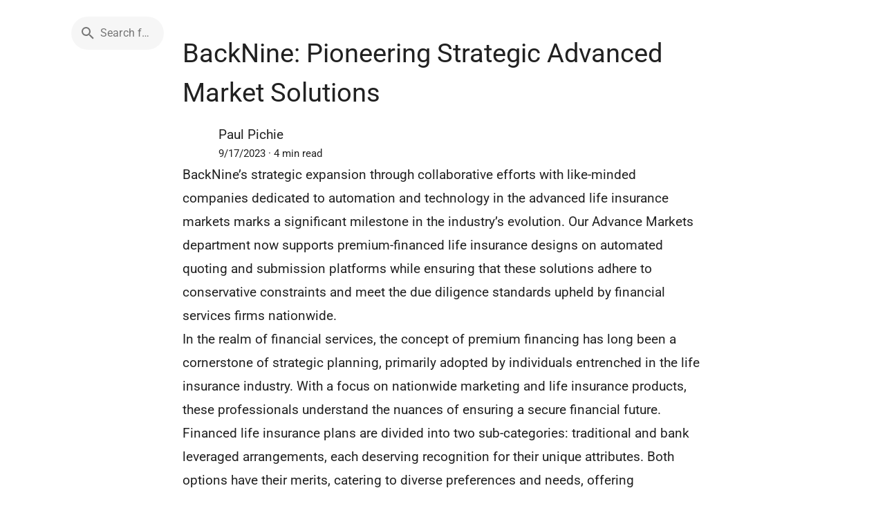

--- FILE ---
content_type: text/html;charset=utf-8
request_url: https://help.back9ins.com/a/BackNine-Pioneering-Strategic-Advanced-Market-Solutions
body_size: 7113
content:
<!DOCTYPE html><html  lang="en"><head><meta charset="utf-8"><meta name="viewport" content="width=device-width, initial-scale=1"><script nonce="89/o4MwYEWwo5Zv0BUPrxGQz" type="importmap">{"imports":{"#entry":"/_nuxt/BQyNdEUP.js"}}</script><title>BackNine: Pioneering Strategic Advanced Market Solutions - BOSS Help Search</title><style nonce="89/o4MwYEWwo5Zv0BUPrxGQz" id="vuetify-theme-stylesheet">:root {
      --v-theme-background: 255,255,255;
      --v-theme-background-overlay-multiplier: 1;
      --v-theme-surface: 255,255,255;
      --v-theme-surface-overlay-multiplier: 1;
      --v-theme-surface-bright: 255,255,255;
      --v-theme-surface-bright-overlay-multiplier: 1;
      --v-theme-surface-light: 238,238,238;
      --v-theme-surface-light-overlay-multiplier: 1;
      --v-theme-surface-variant: 66,66,66;
      --v-theme-surface-variant-overlay-multiplier: 2;
      --v-theme-on-surface-variant: 238,238,238;
      --v-theme-primary: 24,113,201;
      --v-theme-primary-overlay-multiplier: 2;
      --v-theme-primary-darken-1: 0,89,173;
      --v-theme-primary-darken-1-overlay-multiplier: 2;
      --v-theme-secondary: 72,169,166;
      --v-theme-secondary-overlay-multiplier: 1;
      --v-theme-secondary-darken-1: 1,135,134;
      --v-theme-secondary-darken-1-overlay-multiplier: 1;
      --v-theme-error: 255,82,82;
      --v-theme-error-overlay-multiplier: 1;
      --v-theme-info: 33,150,243;
      --v-theme-info-overlay-multiplier: 1;
      --v-theme-success: 40,167,70;
      --v-theme-success-overlay-multiplier: 1;
      --v-theme-warning: 251,140,0;
      --v-theme-warning-overlay-multiplier: 1;
      --v-theme-accent: 40,167,70;
      --v-theme-accent-overlay-multiplier: 1;
      --v-theme-section: 248,248,248;
      --v-theme-section-overlay-multiplier: 1;
      --v-theme-primary-lighten-1: 70,138,229;
      --v-theme-primary-lighten-1-overlay-multiplier: 1;
      --v-theme-primary-darken-2: 0,66,146;
      --v-theme-primary-darken-2-overlay-multiplier: 2;
      --v-theme-section-lighten-1: 255,255,255;
      --v-theme-section-lighten-1-overlay-multiplier: 1;
      --v-theme-section-darken-1: 219,219,219;
      --v-theme-section-darken-1-overlay-multiplier: 1;
      --v-theme-section-darken-2: 192,192,192;
      --v-theme-section-darken-2-overlay-multiplier: 1;
      --v-theme-accent-lighten-1: 75,195,95;
      --v-theme-accent-lighten-1-overlay-multiplier: 1;
      --v-theme-accent-darken-1: 0,140,45;
      --v-theme-accent-darken-1-overlay-multiplier: 1;
      --v-theme-accent-darken-2: 0,114,19;
      --v-theme-accent-darken-2-overlay-multiplier: 2;
      --v-theme-on-background: 0,0,0;
      --v-theme-on-surface: 0,0,0;
      --v-theme-on-surface-bright: 0,0,0;
      --v-theme-on-surface-light: 0,0,0;
      --v-theme-on-primary: 255,255,255;
      --v-theme-on-primary-darken-1: 255,255,255;
      --v-theme-on-secondary: 255,255,255;
      --v-theme-on-secondary-darken-1: 255,255,255;
      --v-theme-on-error: 255,255,255;
      --v-theme-on-info: 255,255,255;
      --v-theme-on-success: 255,255,255;
      --v-theme-on-warning: 255,255,255;
      --v-theme-on-accent: 255,255,255;
      --v-theme-on-section: 0,0,0;
      --v-theme-on-primary-lighten-1: 255,255,255;
      --v-theme-on-primary-darken-2: 255,255,255;
      --v-theme-on-section-lighten-1: 0,0,0;
      --v-theme-on-section-darken-1: 0,0,0;
      --v-theme-on-section-darken-2: 0,0,0;
      --v-theme-on-accent-lighten-1: 0,0,0;
      --v-theme-on-accent-darken-1: 255,255,255;
      --v-theme-on-accent-darken-2: 255,255,255;
      --v-border-color: 0, 0, 0;
      --v-border-opacity: 0.12;
      --v-high-emphasis-opacity: 0.87;
      --v-medium-emphasis-opacity: 0.6;
      --v-disabled-opacity: 0.38;
      --v-idle-opacity: 0.04;
      --v-hover-opacity: 0.04;
      --v-focus-opacity: 0.12;
      --v-selected-opacity: 0.08;
      --v-activated-opacity: 0.12;
      --v-pressed-opacity: 0.12;
      --v-dragged-opacity: 0.08;
      --v-theme-kbd: 238, 238, 238;
      --v-theme-on-kbd: 0, 0, 0;
      --v-theme-code: 245, 245, 245;
      --v-theme-on-code: 0, 0, 0;
    }
    .v-theme--light {
      color-scheme: normal;
      --v-theme-background: 255,255,255;
      --v-theme-background-overlay-multiplier: 1;
      --v-theme-surface: 255,255,255;
      --v-theme-surface-overlay-multiplier: 1;
      --v-theme-surface-bright: 255,255,255;
      --v-theme-surface-bright-overlay-multiplier: 1;
      --v-theme-surface-light: 238,238,238;
      --v-theme-surface-light-overlay-multiplier: 1;
      --v-theme-surface-variant: 66,66,66;
      --v-theme-surface-variant-overlay-multiplier: 2;
      --v-theme-on-surface-variant: 238,238,238;
      --v-theme-primary: 24,113,201;
      --v-theme-primary-overlay-multiplier: 2;
      --v-theme-primary-darken-1: 0,89,173;
      --v-theme-primary-darken-1-overlay-multiplier: 2;
      --v-theme-secondary: 72,169,166;
      --v-theme-secondary-overlay-multiplier: 1;
      --v-theme-secondary-darken-1: 1,135,134;
      --v-theme-secondary-darken-1-overlay-multiplier: 1;
      --v-theme-error: 255,82,82;
      --v-theme-error-overlay-multiplier: 1;
      --v-theme-info: 33,150,243;
      --v-theme-info-overlay-multiplier: 1;
      --v-theme-success: 40,167,70;
      --v-theme-success-overlay-multiplier: 1;
      --v-theme-warning: 251,140,0;
      --v-theme-warning-overlay-multiplier: 1;
      --v-theme-accent: 40,167,70;
      --v-theme-accent-overlay-multiplier: 1;
      --v-theme-section: 248,248,248;
      --v-theme-section-overlay-multiplier: 1;
      --v-theme-primary-lighten-1: 70,138,229;
      --v-theme-primary-lighten-1-overlay-multiplier: 1;
      --v-theme-primary-darken-2: 0,66,146;
      --v-theme-primary-darken-2-overlay-multiplier: 2;
      --v-theme-section-lighten-1: 255,255,255;
      --v-theme-section-lighten-1-overlay-multiplier: 1;
      --v-theme-section-darken-1: 219,219,219;
      --v-theme-section-darken-1-overlay-multiplier: 1;
      --v-theme-section-darken-2: 192,192,192;
      --v-theme-section-darken-2-overlay-multiplier: 1;
      --v-theme-accent-lighten-1: 75,195,95;
      --v-theme-accent-lighten-1-overlay-multiplier: 1;
      --v-theme-accent-darken-1: 0,140,45;
      --v-theme-accent-darken-1-overlay-multiplier: 1;
      --v-theme-accent-darken-2: 0,114,19;
      --v-theme-accent-darken-2-overlay-multiplier: 2;
      --v-theme-on-background: 0,0,0;
      --v-theme-on-surface: 0,0,0;
      --v-theme-on-surface-bright: 0,0,0;
      --v-theme-on-surface-light: 0,0,0;
      --v-theme-on-primary: 255,255,255;
      --v-theme-on-primary-darken-1: 255,255,255;
      --v-theme-on-secondary: 255,255,255;
      --v-theme-on-secondary-darken-1: 255,255,255;
      --v-theme-on-error: 255,255,255;
      --v-theme-on-info: 255,255,255;
      --v-theme-on-success: 255,255,255;
      --v-theme-on-warning: 255,255,255;
      --v-theme-on-accent: 255,255,255;
      --v-theme-on-section: 0,0,0;
      --v-theme-on-primary-lighten-1: 255,255,255;
      --v-theme-on-primary-darken-2: 255,255,255;
      --v-theme-on-section-lighten-1: 0,0,0;
      --v-theme-on-section-darken-1: 0,0,0;
      --v-theme-on-section-darken-2: 0,0,0;
      --v-theme-on-accent-lighten-1: 0,0,0;
      --v-theme-on-accent-darken-1: 255,255,255;
      --v-theme-on-accent-darken-2: 255,255,255;
      --v-border-color: 0, 0, 0;
      --v-border-opacity: 0.12;
      --v-high-emphasis-opacity: 0.87;
      --v-medium-emphasis-opacity: 0.6;
      --v-disabled-opacity: 0.38;
      --v-idle-opacity: 0.04;
      --v-hover-opacity: 0.04;
      --v-focus-opacity: 0.12;
      --v-selected-opacity: 0.08;
      --v-activated-opacity: 0.12;
      --v-pressed-opacity: 0.12;
      --v-dragged-opacity: 0.08;
      --v-theme-kbd: 238, 238, 238;
      --v-theme-on-kbd: 0, 0, 0;
      --v-theme-code: 245, 245, 245;
      --v-theme-on-code: 0, 0, 0;
    }
    .v-theme--dark {
      color-scheme: dark;
      --v-theme-background: 18,18,18;
      --v-theme-background-overlay-multiplier: 1;
      --v-theme-surface: 18,18,18;
      --v-theme-surface-overlay-multiplier: 1;
      --v-theme-surface-bright: 204,191,214;
      --v-theme-surface-bright-overlay-multiplier: 2;
      --v-theme-surface-light: 66,66,66;
      --v-theme-surface-light-overlay-multiplier: 1;
      --v-theme-surface-variant: 200,200,200;
      --v-theme-surface-variant-overlay-multiplier: 2;
      --v-theme-on-surface-variant: 0,0,0;
      --v-theme-primary: 65,136,217;
      --v-theme-primary-overlay-multiplier: 2;
      --v-theme-primary-darken-1: 18,111,189;
      --v-theme-primary-darken-1-overlay-multiplier: 1;
      --v-theme-secondary: 84,182,178;
      --v-theme-secondary-overlay-multiplier: 2;
      --v-theme-secondary-darken-1: 72,169,166;
      --v-theme-secondary-darken-1-overlay-multiplier: 2;
      --v-theme-error: 255,82,82;
      --v-theme-error-overlay-multiplier: 2;
      --v-theme-info: 23,162,184;
      --v-theme-info-overlay-multiplier: 2;
      --v-theme-success: 76,175,80;
      --v-theme-success-overlay-multiplier: 2;
      --v-theme-warning: 251,140,0;
      --v-theme-warning-overlay-multiplier: 2;
      --v-theme-accent: 40,167,70;
      --v-theme-accent-overlay-multiplier: 2;
      --v-theme-section: 45,45,45;
      --v-theme-section-overlay-multiplier: 1;
      --v-theme-primary-lighten-1: 98,162,246;
      --v-theme-primary-lighten-1-overlay-multiplier: 2;
      --v-theme-primary-darken-2: 0,87,162;
      --v-theme-primary-darken-2-overlay-multiplier: 1;
      --v-theme-section-lighten-1: 67,67,67;
      --v-theme-section-lighten-1-overlay-multiplier: 1;
      --v-theme-section-darken-1: 24,24,24;
      --v-theme-section-darken-1-overlay-multiplier: 1;
      --v-theme-section-darken-2: 0,0,0;
      --v-theme-section-darken-2-overlay-multiplier: 1;
      --v-theme-accent-lighten-1: 75,195,95;
      --v-theme-accent-lighten-1-overlay-multiplier: 2;
      --v-theme-accent-darken-1: 0,140,45;
      --v-theme-accent-darken-1-overlay-multiplier: 2;
      --v-theme-accent-darken-2: 0,114,19;
      --v-theme-accent-darken-2-overlay-multiplier: 1;
      --v-theme-on-background: 255,255,255;
      --v-theme-on-surface: 255,255,255;
      --v-theme-on-surface-bright: 0,0,0;
      --v-theme-on-surface-light: 255,255,255;
      --v-theme-on-primary: 255,255,255;
      --v-theme-on-primary-darken-1: 255,255,255;
      --v-theme-on-secondary: 255,255,255;
      --v-theme-on-secondary-darken-1: 255,255,255;
      --v-theme-on-error: 255,255,255;
      --v-theme-on-info: 255,255,255;
      --v-theme-on-success: 255,255,255;
      --v-theme-on-warning: 255,255,255;
      --v-theme-on-accent: 255,255,255;
      --v-theme-on-section: 255,255,255;
      --v-theme-on-primary-lighten-1: 255,255,255;
      --v-theme-on-primary-darken-2: 255,255,255;
      --v-theme-on-section-lighten-1: 255,255,255;
      --v-theme-on-section-darken-1: 255,255,255;
      --v-theme-on-section-darken-2: 255,255,255;
      --v-theme-on-accent-lighten-1: 0,0,0;
      --v-theme-on-accent-darken-1: 255,255,255;
      --v-theme-on-accent-darken-2: 255,255,255;
      --v-border-color: 255, 255, 255;
      --v-border-opacity: 0.12;
      --v-high-emphasis-opacity: 1;
      --v-medium-emphasis-opacity: 0.7;
      --v-disabled-opacity: 0.5;
      --v-idle-opacity: 0.1;
      --v-hover-opacity: 0.04;
      --v-focus-opacity: 0.12;
      --v-selected-opacity: 0.08;
      --v-activated-opacity: 0.12;
      --v-pressed-opacity: 0.16;
      --v-dragged-opacity: 0.08;
      --v-theme-kbd: 66, 66, 66;
      --v-theme-on-kbd: 255, 255, 255;
      --v-theme-code: 52, 52, 52;
      --v-theme-on-code: 204, 204, 204;
    }
    .bg-background {
      --v-theme-overlay-multiplier: var(--v-theme-background-overlay-multiplier);
      background-color: rgb(var(--v-theme-background)) !important;
      color: rgb(var(--v-theme-on-background)) !important;
    }
    .bg-surface {
      --v-theme-overlay-multiplier: var(--v-theme-surface-overlay-multiplier);
      background-color: rgb(var(--v-theme-surface)) !important;
      color: rgb(var(--v-theme-on-surface)) !important;
    }
    .bg-surface-bright {
      --v-theme-overlay-multiplier: var(--v-theme-surface-bright-overlay-multiplier);
      background-color: rgb(var(--v-theme-surface-bright)) !important;
      color: rgb(var(--v-theme-on-surface-bright)) !important;
    }
    .bg-surface-light {
      --v-theme-overlay-multiplier: var(--v-theme-surface-light-overlay-multiplier);
      background-color: rgb(var(--v-theme-surface-light)) !important;
      color: rgb(var(--v-theme-on-surface-light)) !important;
    }
    .bg-surface-variant {
      --v-theme-overlay-multiplier: var(--v-theme-surface-variant-overlay-multiplier);
      background-color: rgb(var(--v-theme-surface-variant)) !important;
      color: rgb(var(--v-theme-on-surface-variant)) !important;
    }
    .bg-primary {
      --v-theme-overlay-multiplier: var(--v-theme-primary-overlay-multiplier);
      background-color: rgb(var(--v-theme-primary)) !important;
      color: rgb(var(--v-theme-on-primary)) !important;
    }
    .bg-primary-darken-1 {
      --v-theme-overlay-multiplier: var(--v-theme-primary-darken-1-overlay-multiplier);
      background-color: rgb(var(--v-theme-primary-darken-1)) !important;
      color: rgb(var(--v-theme-on-primary-darken-1)) !important;
    }
    .bg-secondary {
      --v-theme-overlay-multiplier: var(--v-theme-secondary-overlay-multiplier);
      background-color: rgb(var(--v-theme-secondary)) !important;
      color: rgb(var(--v-theme-on-secondary)) !important;
    }
    .bg-secondary-darken-1 {
      --v-theme-overlay-multiplier: var(--v-theme-secondary-darken-1-overlay-multiplier);
      background-color: rgb(var(--v-theme-secondary-darken-1)) !important;
      color: rgb(var(--v-theme-on-secondary-darken-1)) !important;
    }
    .bg-error {
      --v-theme-overlay-multiplier: var(--v-theme-error-overlay-multiplier);
      background-color: rgb(var(--v-theme-error)) !important;
      color: rgb(var(--v-theme-on-error)) !important;
    }
    .bg-info {
      --v-theme-overlay-multiplier: var(--v-theme-info-overlay-multiplier);
      background-color: rgb(var(--v-theme-info)) !important;
      color: rgb(var(--v-theme-on-info)) !important;
    }
    .bg-success {
      --v-theme-overlay-multiplier: var(--v-theme-success-overlay-multiplier);
      background-color: rgb(var(--v-theme-success)) !important;
      color: rgb(var(--v-theme-on-success)) !important;
    }
    .bg-warning {
      --v-theme-overlay-multiplier: var(--v-theme-warning-overlay-multiplier);
      background-color: rgb(var(--v-theme-warning)) !important;
      color: rgb(var(--v-theme-on-warning)) !important;
    }
    .bg-accent {
      --v-theme-overlay-multiplier: var(--v-theme-accent-overlay-multiplier);
      background-color: rgb(var(--v-theme-accent)) !important;
      color: rgb(var(--v-theme-on-accent)) !important;
    }
    .bg-section {
      --v-theme-overlay-multiplier: var(--v-theme-section-overlay-multiplier);
      background-color: rgb(var(--v-theme-section)) !important;
      color: rgb(var(--v-theme-on-section)) !important;
    }
    .bg-primary-lighten-1 {
      --v-theme-overlay-multiplier: var(--v-theme-primary-lighten-1-overlay-multiplier);
      background-color: rgb(var(--v-theme-primary-lighten-1)) !important;
      color: rgb(var(--v-theme-on-primary-lighten-1)) !important;
    }
    .bg-primary-darken-2 {
      --v-theme-overlay-multiplier: var(--v-theme-primary-darken-2-overlay-multiplier);
      background-color: rgb(var(--v-theme-primary-darken-2)) !important;
      color: rgb(var(--v-theme-on-primary-darken-2)) !important;
    }
    .bg-section-lighten-1 {
      --v-theme-overlay-multiplier: var(--v-theme-section-lighten-1-overlay-multiplier);
      background-color: rgb(var(--v-theme-section-lighten-1)) !important;
      color: rgb(var(--v-theme-on-section-lighten-1)) !important;
    }
    .bg-section-darken-1 {
      --v-theme-overlay-multiplier: var(--v-theme-section-darken-1-overlay-multiplier);
      background-color: rgb(var(--v-theme-section-darken-1)) !important;
      color: rgb(var(--v-theme-on-section-darken-1)) !important;
    }
    .bg-section-darken-2 {
      --v-theme-overlay-multiplier: var(--v-theme-section-darken-2-overlay-multiplier);
      background-color: rgb(var(--v-theme-section-darken-2)) !important;
      color: rgb(var(--v-theme-on-section-darken-2)) !important;
    }
    .bg-accent-lighten-1 {
      --v-theme-overlay-multiplier: var(--v-theme-accent-lighten-1-overlay-multiplier);
      background-color: rgb(var(--v-theme-accent-lighten-1)) !important;
      color: rgb(var(--v-theme-on-accent-lighten-1)) !important;
    }
    .bg-accent-darken-1 {
      --v-theme-overlay-multiplier: var(--v-theme-accent-darken-1-overlay-multiplier);
      background-color: rgb(var(--v-theme-accent-darken-1)) !important;
      color: rgb(var(--v-theme-on-accent-darken-1)) !important;
    }
    .bg-accent-darken-2 {
      --v-theme-overlay-multiplier: var(--v-theme-accent-darken-2-overlay-multiplier);
      background-color: rgb(var(--v-theme-accent-darken-2)) !important;
      color: rgb(var(--v-theme-on-accent-darken-2)) !important;
    }
    .text-background {
      color: rgb(var(--v-theme-background)) !important;
    }
    .border-background {
      --v-border-color: var(--v-theme-background);
    }
    .text-surface {
      color: rgb(var(--v-theme-surface)) !important;
    }
    .border-surface {
      --v-border-color: var(--v-theme-surface);
    }
    .text-surface-bright {
      color: rgb(var(--v-theme-surface-bright)) !important;
    }
    .border-surface-bright {
      --v-border-color: var(--v-theme-surface-bright);
    }
    .text-surface-light {
      color: rgb(var(--v-theme-surface-light)) !important;
    }
    .border-surface-light {
      --v-border-color: var(--v-theme-surface-light);
    }
    .text-surface-variant {
      color: rgb(var(--v-theme-surface-variant)) !important;
    }
    .border-surface-variant {
      --v-border-color: var(--v-theme-surface-variant);
    }
    .on-surface-variant {
      color: rgb(var(--v-theme-on-surface-variant)) !important;
    }
    .text-primary {
      color: rgb(var(--v-theme-primary)) !important;
    }
    .border-primary {
      --v-border-color: var(--v-theme-primary);
    }
    .text-primary-darken-1 {
      color: rgb(var(--v-theme-primary-darken-1)) !important;
    }
    .border-primary-darken-1 {
      --v-border-color: var(--v-theme-primary-darken-1);
    }
    .text-secondary {
      color: rgb(var(--v-theme-secondary)) !important;
    }
    .border-secondary {
      --v-border-color: var(--v-theme-secondary);
    }
    .text-secondary-darken-1 {
      color: rgb(var(--v-theme-secondary-darken-1)) !important;
    }
    .border-secondary-darken-1 {
      --v-border-color: var(--v-theme-secondary-darken-1);
    }
    .text-error {
      color: rgb(var(--v-theme-error)) !important;
    }
    .border-error {
      --v-border-color: var(--v-theme-error);
    }
    .text-info {
      color: rgb(var(--v-theme-info)) !important;
    }
    .border-info {
      --v-border-color: var(--v-theme-info);
    }
    .text-success {
      color: rgb(var(--v-theme-success)) !important;
    }
    .border-success {
      --v-border-color: var(--v-theme-success);
    }
    .text-warning {
      color: rgb(var(--v-theme-warning)) !important;
    }
    .border-warning {
      --v-border-color: var(--v-theme-warning);
    }
    .text-accent {
      color: rgb(var(--v-theme-accent)) !important;
    }
    .border-accent {
      --v-border-color: var(--v-theme-accent);
    }
    .text-section {
      color: rgb(var(--v-theme-section)) !important;
    }
    .border-section {
      --v-border-color: var(--v-theme-section);
    }
    .text-primary-lighten-1 {
      color: rgb(var(--v-theme-primary-lighten-1)) !important;
    }
    .border-primary-lighten-1 {
      --v-border-color: var(--v-theme-primary-lighten-1);
    }
    .text-primary-darken-2 {
      color: rgb(var(--v-theme-primary-darken-2)) !important;
    }
    .border-primary-darken-2 {
      --v-border-color: var(--v-theme-primary-darken-2);
    }
    .text-section-lighten-1 {
      color: rgb(var(--v-theme-section-lighten-1)) !important;
    }
    .border-section-lighten-1 {
      --v-border-color: var(--v-theme-section-lighten-1);
    }
    .text-section-darken-1 {
      color: rgb(var(--v-theme-section-darken-1)) !important;
    }
    .border-section-darken-1 {
      --v-border-color: var(--v-theme-section-darken-1);
    }
    .text-section-darken-2 {
      color: rgb(var(--v-theme-section-darken-2)) !important;
    }
    .border-section-darken-2 {
      --v-border-color: var(--v-theme-section-darken-2);
    }
    .text-accent-lighten-1 {
      color: rgb(var(--v-theme-accent-lighten-1)) !important;
    }
    .border-accent-lighten-1 {
      --v-border-color: var(--v-theme-accent-lighten-1);
    }
    .text-accent-darken-1 {
      color: rgb(var(--v-theme-accent-darken-1)) !important;
    }
    .border-accent-darken-1 {
      --v-border-color: var(--v-theme-accent-darken-1);
    }
    .text-accent-darken-2 {
      color: rgb(var(--v-theme-accent-darken-2)) !important;
    }
    .border-accent-darken-2 {
      --v-border-color: var(--v-theme-accent-darken-2);
    }
    .on-background {
      color: rgb(var(--v-theme-on-background)) !important;
    }
    .on-surface {
      color: rgb(var(--v-theme-on-surface)) !important;
    }
    .on-surface-bright {
      color: rgb(var(--v-theme-on-surface-bright)) !important;
    }
    .on-surface-light {
      color: rgb(var(--v-theme-on-surface-light)) !important;
    }
    .on-primary {
      color: rgb(var(--v-theme-on-primary)) !important;
    }
    .on-primary-darken-1 {
      color: rgb(var(--v-theme-on-primary-darken-1)) !important;
    }
    .on-secondary {
      color: rgb(var(--v-theme-on-secondary)) !important;
    }
    .on-secondary-darken-1 {
      color: rgb(var(--v-theme-on-secondary-darken-1)) !important;
    }
    .on-error {
      color: rgb(var(--v-theme-on-error)) !important;
    }
    .on-info {
      color: rgb(var(--v-theme-on-info)) !important;
    }
    .on-success {
      color: rgb(var(--v-theme-on-success)) !important;
    }
    .on-warning {
      color: rgb(var(--v-theme-on-warning)) !important;
    }
    .on-accent {
      color: rgb(var(--v-theme-on-accent)) !important;
    }
    .on-section {
      color: rgb(var(--v-theme-on-section)) !important;
    }
    .on-primary-lighten-1 {
      color: rgb(var(--v-theme-on-primary-lighten-1)) !important;
    }
    .on-primary-darken-2 {
      color: rgb(var(--v-theme-on-primary-darken-2)) !important;
    }
    .on-section-lighten-1 {
      color: rgb(var(--v-theme-on-section-lighten-1)) !important;
    }
    .on-section-darken-1 {
      color: rgb(var(--v-theme-on-section-darken-1)) !important;
    }
    .on-section-darken-2 {
      color: rgb(var(--v-theme-on-section-darken-2)) !important;
    }
    .on-accent-lighten-1 {
      color: rgb(var(--v-theme-on-accent-lighten-1)) !important;
    }
    .on-accent-darken-1 {
      color: rgb(var(--v-theme-on-accent-darken-1)) !important;
    }
    .on-accent-darken-2 {
      color: rgb(var(--v-theme-on-accent-darken-2)) !important;
    }
</style><style nonce="89/o4MwYEWwo5Zv0BUPrxGQz">.app-bar-max-width[data-v-5e9ab766]{max-width:800px}</style><style nonce="89/o4MwYEWwo5Zv0BUPrxGQz">.article-container[data-v-e5c841ba]{border-radius:8px;margin-top:2em;max-width:800px;padding:1.5em}.article[data-v-e5c841ba]{font-size:1.2em}.article[data-v-e5c841ba] img{height:auto;max-width:100%;width:auto}.article .subtitle[data-v-e5c841ba]{font-size:.8em}.article[data-v-e5c841ba] h1{font-weight:400;margin-bottom:.5em}.article[data-v-e5c841ba] h4{font-weight:400}.article[data-v-e5c841ba] h5{font-size:.9em;font-weight:500;margin-bottom:.5em;margin-top:1em}.article[data-v-e5c841ba] p{line-height:1.8em}.article[data-v-e5c841ba] ol,.article[data-v-e5c841ba] ul{margin-bottom:1em;padding-left:24px}</style><link nonce="89/o4MwYEWwo5Zv0BUPrxGQz" rel="stylesheet" href="/_nuxt/entry.F-2uj-20.css" crossorigin><link nonce="89/o4MwYEWwo5Zv0BUPrxGQz" rel="stylesheet" href="/_nuxt/VImg.3DQfrNoh.css" crossorigin><link nonce="89/o4MwYEWwo5Zv0BUPrxGQz" rel="stylesheet" href="/_nuxt/VTextField.BVwJ_uTB.css" crossorigin><link nonce="89/o4MwYEWwo5Zv0BUPrxGQz" rel="stylesheet" href="/_nuxt/VRow.CPAKs93C.css" crossorigin><link nonce="89/o4MwYEWwo5Zv0BUPrxGQz" rel="stylesheet" href="/_nuxt/VGrid.D0S0a0cH.css" crossorigin><link nonce="89/o4MwYEWwo5Zv0BUPrxGQz" rel="stylesheet" href="/_nuxt/loader.DF7EM8Ds.css" crossorigin><link nonce="89/o4MwYEWwo5Zv0BUPrxGQz" rel="stylesheet" href="/_nuxt/VMain.C5njNrhJ.css" crossorigin><link nonce="89/o4MwYEWwo5Zv0BUPrxGQz" rel="stylesheet" href="/_nuxt/VAvatar.zPcHPbJ5.css" crossorigin><link nonce="89/o4MwYEWwo5Zv0BUPrxGQz" rel="modulepreload" as="script" crossorigin href="/_nuxt/BQyNdEUP.js"><link nonce="89/o4MwYEWwo5Zv0BUPrxGQz" rel="modulepreload" as="script" crossorigin href="/_nuxt/B7p9gmam.js"><link nonce="89/o4MwYEWwo5Zv0BUPrxGQz" rel="modulepreload" as="script" crossorigin href="/_nuxt/B8wOO_2v.js"><link nonce="89/o4MwYEWwo5Zv0BUPrxGQz" rel="modulepreload" as="script" crossorigin href="/_nuxt/C-jidiAX.js"><link nonce="89/o4MwYEWwo5Zv0BUPrxGQz" rel="modulepreload" as="script" crossorigin href="/_nuxt/BLaXevm_.js"><link nonce="89/o4MwYEWwo5Zv0BUPrxGQz" rel="modulepreload" as="script" crossorigin href="/_nuxt/DbJHZtb2.js"><link nonce="89/o4MwYEWwo5Zv0BUPrxGQz" rel="modulepreload" as="script" crossorigin href="/_nuxt/jhw4DEvU.js"><link nonce="89/o4MwYEWwo5Zv0BUPrxGQz" rel="modulepreload" as="script" crossorigin href="/_nuxt/BmbMN2uq.js"><link nonce="89/o4MwYEWwo5Zv0BUPrxGQz" rel="modulepreload" as="script" crossorigin href="/_nuxt/BOovbgi5.js"><link nonce="89/o4MwYEWwo5Zv0BUPrxGQz" rel="modulepreload" as="script" crossorigin href="/_nuxt/CQL9QiOZ.js"><link nonce="89/o4MwYEWwo5Zv0BUPrxGQz" rel="modulepreload" as="script" crossorigin href="/_nuxt/DricOS5h.js"><link nonce="89/o4MwYEWwo5Zv0BUPrxGQz" rel="modulepreload" as="script" crossorigin href="/_nuxt/BkdzrjE-.js"><link nonce="89/o4MwYEWwo5Zv0BUPrxGQz" rel="modulepreload" as="script" crossorigin href="/_nuxt/DAkp0Q4-.js"><link nonce="89/o4MwYEWwo5Zv0BUPrxGQz" rel="modulepreload" as="script" crossorigin href="/_nuxt/poQzQk3A.js"><link nonce="89/o4MwYEWwo5Zv0BUPrxGQz" rel="modulepreload" as="script" crossorigin href="/_nuxt/DKLfMjqe.js"><link nonce="89/o4MwYEWwo5Zv0BUPrxGQz" rel="preload" as="fetch" fetchpriority="low" crossorigin="anonymous" href="/_nuxt/builds/meta/29f87280-3b67-43a3-9e96-33965b28bcf2.json"><link nonce="89/o4MwYEWwo5Zv0BUPrxGQz" rel="prefetch" as="script" crossorigin href="/_nuxt/Dmybuz4E.js"><meta hid="description" name="description" content><link nonce="89/o4MwYEWwo5Zv0BUPrxGQz" rel="icon" type="image/png" href="/favicon.png"><script nonce="89/o4MwYEWwo5Zv0BUPrxGQz" type="module" src="/_nuxt/BQyNdEUP.js" crossorigin></script></head><body><div id="__nuxt"><div class="v-application v-theme--light v-layout v-layout--full-height v-locale--is-ltr" style="" data-v-5e9ab766><div class="v-application__wrap"><!--[--><main class="v-main" style="--v-layout-left:0px;--v-layout-right:0px;--v-layout-top:0px;--v-layout-bottom:0px;transition:none !important;" data-v-5e9ab766><!--[--><header class="v-toolbar v-toolbar--flat v-toolbar--density-default v-theme--light v-locale--is-ltr v-app-bar" style="top:0;z-index:1004;transform:translateY(0%);position:fixed;transition:none !important;" data-v-5e9ab766><!----><!--[--><div class="v-toolbar__content" style="height:128px;"><!----><!----><!--[--><div class="v-col" style="" align="center" data-v-5e9ab766><form class="v-form w-100" style="" novalidate data-v-5e9ab766><!--[--><div class="v-row align-center justify-space-between ma-0 app-bar-max-width" style="" data-v-5e9ab766><div class="v-col-sm-4 v-col-12" style="" data-v-5e9ab766><a href="/" class="" small data-v-5e9ab766><div class="v-responsive v-img v-img--booting" style="height:40px;width:130px;" contain><div class="v-responsive__sizer" style=""></div><!--[--><!--[--><!----><!----><!----><!----><!----><!--]--><!--]--><!----></div></a></div><div class="v-col-sm-8 v-col-12" style="" data-v-5e9ab766><div class="v-input v-input--horizontal v-input--center-affix v-input--density-comfortable v-theme--light v-locale--is-ltr v-text-field" style="" data-testid="search-input" data-v-5e9ab766><!----><div class="v-input__control"><!--[--><div class="v-field v-field--center-affix v-field--flat v-field--prepended v-field--variant-solo-filled v-theme--light v-field--rounded v-locale--is-ltr" style=""><div class="v-field__overlay"></div><div class="v-field__loader"><div class="v-progress-linear v-theme--light v-locale--is-ltr" style="top:0;height:0;--v-progress-linear-height:2px;" role="progressbar" aria-hidden="true" aria-valuemin="0" aria-valuemax="100"><!----><div class="v-progress-linear__background" style="opacity:NaN;"></div><div class="v-progress-linear__buffer" style="opacity:NaN;width:0%;"></div><div class="v-progress-linear__indeterminate"><!--[--><div class="v-progress-linear__indeterminate long" style=""></div><div class="v-progress-linear__indeterminate short" style=""></div><!--]--></div><!----></div></div><div class="v-field__prepend-inner"><i class="v-icon notranslate v-theme--light v-icon--size-default" style="" aria-hidden="true"><svg class="v-icon__svg" xmlns="http://www.w3.org/2000/svg" viewBox="0 0 24 24" role="img" aria-hidden="true"><path d="M9.5,3A6.5,6.5 0 0,1 16,9.5C16,11.11 15.41,12.59 14.44,13.73L14.71,14H15.5L20.5,19L19,20.5L14,15.5V14.71L13.73,14.44C12.59,15.41 11.11,16 9.5,16A6.5,6.5 0 0,1 3,9.5A6.5,6.5 0 0,1 9.5,3M9.5,5C7,5 5,7 5,9.5C5,12 7,14 9.5,14C12,14 14,12 14,9.5C14,7 12,5 9.5,5Z"></path></svg></i><!----></div><div class="v-field__field" data-no-activator><label class="v-label v-field-label v-field-label--floating" style="" for="input-v-0-2" aria-hidden="true"><!----><!--[-->Search for Articles<!--]--></label><label class="v-label v-field-label" style="" for="input-v-0-2"><!----><!--[-->Search for Articles<!--]--></label><!--[--><!--[--><!----><input placeholder="Search for Articles" size="1" type="text" id="input-v-0-2" class="v-field__input"><!----><!--]--><!--]--></div><!----><!----><div class="v-field__outline" style=""><!----><!----></div></div><!--]--></div><!----><!----></div></div></div><!--]--></form></div><!--]--><!----></div><!--]--><!--[--><!----><!--]--></header><div class="v-container v-locale--is-ltr" style="" data-v-5e9ab766><div class="v-row align-center" style="" data-v-5e9ab766><!--[--><div></div><div class="v-row justify-center" style="" data-v-e5c841ba><div class="v-col v-col-12 article-container" style="" data-v-e5c841ba><div class="article" data-v-e5c841ba><h1 data-testid="name" data-v-e5c841ba>BackNine: Pioneering Strategic Advanced Market Solutions</h1><div class="v-row ma-0" style="" data-v-e5c841ba><div class="v-avatar v-theme--light v-avatar--density-default v-avatar--size-default v-avatar--variant-flat" style="" data-v-e5c841ba><!--[--><!--[--><div class="v-responsive v-img v-img--booting" style="" data-v-e5c841ba><div class="v-responsive__sizer" style=""></div><!--[--><!--[--><!----><!----><!----><!----><!----><!--]--><!--]--><!----></div><!--]--><!--]--><!--[--><!----><span class="v-avatar__underlay"></span><!--]--></div><div class="v-col py-0" style="" data-v-e5c841ba><h4 data-testid="author" data-v-e5c841ba>Paul Pichie</h4><p class="grey--text subtitle" data-testid="subtitle" data-v-e5c841ba>9/17/2023 · 4 min read </p></div></div><div data-testid="article-content" data-v-e5c841ba><p>BackNine’s strategic expansion through collaborative efforts with like-minded companies dedicated to automation and technology in the advanced life insurance markets marks a significant milestone in the industry’s evolution. Our Advance Markets department now supports premium-financed life insurance designs on automated quoting and submission platforms while ensuring that these solutions adhere to conservative constraints and meet the due diligence standards upheld by financial services firms nationwide.</p>
<p>In the realm of financial services, the concept of premium financing has long been a cornerstone of strategic planning, primarily adopted by individuals entrenched in the life insurance industry. With a focus on nationwide marketing and life insurance products, these professionals understand the nuances of ensuring a secure financial future.</p>
<p>Financed life insurance plans are divided into two sub-categories: traditional and bank leveraged arrangements, each deserving recognition for their unique attributes. Both options have their merits, catering to diverse preferences and needs, offering policyholders distinct advantages.</p>
<p>Traditional premium-financed plans are renowned for their intricacy, requiring ongoing management and a policy owner with financial sophistication. Therefore, BackNine restricts these services to agents whose clients possess a minimum net worth of $15,000,000 and a suitable profile for long-term planning. Beyond suitability screening and case design, we partner our agents with established lending brokers, handling substantial premium loans, to provide clients with a straightforward and reliable path forward.</p>
<p>The premium lenders we recommend go beyond the conventional role of a bank, by harnessing a rich pool of resources, tapping into multiple capital avenues, and crafting solutions exclusively designed for the life insurance sector. This involves leveraging not just banking resources but also integrating proprietary capital markets to serve the distinctive financial demands of affluent individuals. These institutions work to facilitate financing solutions not just for newly minted life policies but also for existing ones, ensuring a broad spectrum of clients can benefit from their expertise.</p>
<p>In the world of premium financing, bank-leveraged planning stands out for its ability to reduce risk in premium financing arrangements. This reduction encompasses several key elements: no loan underwriting, no financial credit checks, no loan documents, no interest payments, and no personal guarantees.</p>
<p>While traditional premium financing typically caters to the affluent and high-net-worth, our program takes a more inclusive approach. BackNine achieves this by leveraging a streamlined process, powered by the same seamless technology featured in their Quote &amp; Apply™ software, to reach individuals earning annual incomes of $200,000 or more across all 50 U.S. states. This effort underscores BackNine’s commitment to make premium-financed life insurance accessible to a broader audience and empowering more life insurance agents to better serve their clients.</p>
<p>For agents that find themselves with clients in the upper echelons of income earners making $200,000 and up, those clients’ lives might seem more comfortable than for most. However, this higher income often comes with its own set of challenges, particularly when it comes to saving for a secure retirement. Depending on who you ask, 40% to 60% of working Americans have not saved enough for their future retirement.  With most financial planners suggesting clients put aside 10% to 20% of their pre-tax income to achieve a comfortable retirement.  BackNine recognizes these challenges and offers tailored solutions, including leveraged life insurance planning, that have the potential to significantly enhance supplemental retirement planning for licensed life insurance agents.</p>
<p>One often overlooked advantage of premium-financed life insurance is its capacity to empower you as an advisor to educate your clients on using pre-tax dollars (via premium loans) to further enhance their supplemental retirement planning. These plans undergo meticulous design and rigorous stress testing, all with the anticipation that those pre-tax dollar premium loans will be repaid from the policy cash values. As a result, your clients may have the potential to access 60 to 100 times more in living and death benefits. This balanced approach emphasizes both growth and protection, ensuring that clients have a spectrum of options at their disposal. This not only provides financial security but also the flexibility to customize their supplemental retirement plan to align with their unique needs.</p>
<p>For agencies and agents seeking a streamlined and tech-savvy approach to life insurance marketing, BackNine Insurance &amp; Financial Services, Inc. is the partner of choice, offering a comprehensive suite of tools and services tailored to the modern digital landscape. For more information on these solutions or to learn more about BackNine and how to get started, please contact BackNine’s Director of Advanced Markets at (818) 221-0010 or <a href="mailto:pichie@back9ins.com">pichie@back9ins.com</a> or visit us online:   <a href="https://www.back9ins.com">https://www.back9ins.com</a>.</p>
<p><img src="https://cdn.back9ins.com/help-desk/uploads/K4RFMGZX8NLJT3SP" alt="The Power of Leverage"></p>
</div></div></div></div><!--]--></div></div><!--]--></main><footer class="v-footer v-theme--light" style="bottom:0;z-index:1004;transform:translateY(0px);position:absolute;" data-v-5e9ab766><span data-v-5e9ab766>© 2026</span></footer><!--]--></div></div></div><div id="teleports"></div><script nonce="89/o4MwYEWwo5Zv0BUPrxGQz" type="application/json" data-nuxt-data="nuxt-app" data-ssr="true" id="__NUXT_DATA__">[["ShallowReactive",1],{"data":2,"state":16,"once":26,"_errors":27,"serverRendered":12,"path":29},["ShallowReactive",3],{"$fsszUnyKiF6uxwhGlpmal8InMumLdFuCD3Pxvt-jM_FE":4},{"id":5,"content":6,"name":7,"link":8,"created_at":9,"author":10,"avatar_url":11,"published":12,"tags":13,"minimum_group":14,"updated_at":15,"news_feed":12},162,"BackNine's strategic expansion through collaborative efforts with like-minded companies dedicated to automation and technology in the advanced life insurance markets marks a significant milestone in the industry's evolution. Our Advance Markets department now supports premium-financed life insurance designs on automated quoting and submission platforms while ensuring that these solutions adhere to conservative constraints and meet the due diligence standards upheld by financial services firms nationwide.\n\nIn the realm of financial services, the concept of premium financing has long been a cornerstone of strategic planning, primarily adopted by individuals entrenched in the life insurance industry. With a focus on nationwide marketing and life insurance products, these professionals understand the nuances of ensuring a secure financial future. \n\nFinanced life insurance plans are divided into two sub-categories: traditional and bank leveraged arrangements, each deserving recognition for their unique attributes. Both options have their merits, catering to diverse preferences and needs, offering policyholders distinct advantages.\n\nTraditional premium-financed plans are renowned for their intricacy, requiring ongoing management and a policy owner with financial sophistication. Therefore, BackNine restricts these services to agents whose clients possess a minimum net worth of $15,000,000 and a suitable profile for long-term planning. Beyond suitability screening and case design, we partner our agents with established lending brokers, handling substantial premium loans, to provide clients with a straightforward and reliable path forward.\n\nThe premium lenders we recommend go beyond the conventional role of a bank, by harnessing a rich pool of resources, tapping into multiple capital avenues, and crafting solutions exclusively designed for the life insurance sector. This involves leveraging not just banking resources but also integrating proprietary capital markets to serve the distinctive financial demands of affluent individuals. These institutions work to facilitate financing solutions not just for newly minted life policies but also for existing ones, ensuring a broad spectrum of clients can benefit from their expertise.\n\nIn the world of premium financing, bank-leveraged planning stands out for its ability to reduce risk in premium financing arrangements. This reduction encompasses several key elements: no loan underwriting, no financial credit checks, no loan documents, no interest payments, and no personal guarantees. \n\nWhile traditional premium financing typically caters to the affluent and high-net-worth, our program takes a more inclusive approach. BackNine achieves this by leveraging a streamlined process, powered by the same seamless technology featured in their Quote & Apply™ software, to reach individuals earning annual incomes of $200,000 or more across all 50 U.S. states. This effort underscores BackNine’s commitment to make premium-financed life insurance accessible to a broader audience and empowering more life insurance agents to better serve their clients.\n \nFor agents that find themselves with clients in the upper echelons of income earners making $200,000 and up, those clients’ lives might seem more comfortable than for most. However, this higher income often comes with its own set of challenges, particularly when it comes to saving for a secure retirement. Depending on who you ask, 40% to 60% of working Americans have not saved enough for their future retirement.  With most financial planners suggesting clients put aside 10% to 20% of their pre-tax income to achieve a comfortable retirement.  BackNine recognizes these challenges and offers tailored solutions, including leveraged life insurance planning, that have the potential to significantly enhance supplemental retirement planning for licensed life insurance agents.\n\nOne often overlooked advantage of premium-financed life insurance is its capacity to empower you as an advisor to educate your clients on using pre-tax dollars (via premium loans) to further enhance their supplemental retirement planning. These plans undergo meticulous design and rigorous stress testing, all with the anticipation that those pre-tax dollar premium loans will be repaid from the policy cash values. As a result, your clients may have the potential to access 60 to 100 times more in living and death benefits. This balanced approach emphasizes both growth and protection, ensuring that clients have a spectrum of options at their disposal. This not only provides financial security but also the flexibility to customize their supplemental retirement plan to align with their unique needs.\n\nFor agencies and agents seeking a streamlined and tech-savvy approach to life insurance marketing, BackNine Insurance & Financial Services, Inc. is the partner of choice, offering a comprehensive suite of tools and services tailored to the modern digital landscape. For more information on these solutions or to learn more about BackNine and how to get started, please contact BackNine's Director of Advanced Markets at (818) 221-0010 or pichie@back9ins.com or visit us online:   https://www.back9ins.com.\n\n![The Power of Leverage](https://cdn.back9ins.com/help-desk/uploads/K4RFMGZX8NLJT3SP)","BackNine: Pioneering Strategic Advanced Market Solutions","BackNine-Pioneering-Strategic-Advanced-Market-Solutions","2023-09-17T11:49:52.000-07:00","Paul Pichie","https://d1usw6tyldpxhi.cloudfront.net/production/agents/HEZRTORMYCQASKVC.png",true,[],null,"2025-06-18T08:54:41.000-07:00",["Reactive",17],{"$ssite-config":18},{"_priority":19,"env":23,"name":24,"url":25},{"name":20,"env":21,"url":22},-10,-15,-3,"production","help-center","https://help.back9ins.com",["Set"],["ShallowReactive",28],{"$fsszUnyKiF6uxwhGlpmal8InMumLdFuCD3Pxvt-jM_FE":-1},"/a/BackNine-Pioneering-Strategic-Advanced-Market-Solutions"]</script><script nonce="89/o4MwYEWwo5Zv0BUPrxGQz">window.__NUXT__={};window.__NUXT__.config={public:{},app:{baseURL:"/",buildId:"29f87280-3b67-43a3-9e96-33965b28bcf2",buildAssetsDir:"/_nuxt/",cdnURL:""}}</script></body></html>

--- FILE ---
content_type: text/javascript; charset=utf-8
request_url: https://help.back9ins.com/_nuxt/DKLfMjqe.js
body_size: 307
content:
import{u as V,m as k,a as C}from"./BOovbgi5.js";import{M as m,am as P,D as S,m as c,k as u,X as i,a4 as z,L as I,Q as x,V as B,b as n,W as $,Y as b,Z as h,$ as A}from"#entry";import{u as D,c as R,m as _,b as N,d as T,e as F}from"./BmbMN2uq.js";import{d as w,u as L,m as M}from"./BLaXevm_.js";import{V as O}from"./C-jidiAX.js";const Q=["elevated","flat","tonal","outlined","text","plain"];function W(a,e){return u(z,null,[a&&u("span",{key:"overlay",class:i(`${e}__overlay`)},null),u("span",{key:"underlay",class:i(`${e}__underlay`)},null)])}const X=m({color:String,variant:{type:String,default:"elevated",validator:a=>Q.includes(a)}},"variant");function Y(a){let e=arguments.length>1&&arguments[1]!==void 0?arguments[1]:P();const s=S(()=>{const{variant:t}=c(a);return`${e}--variant-${t}`}),{colorClasses:l,colorStyles:r}=w(()=>{const{variant:t,color:o}=c(a);return{[["elevated","flat"].includes(t)?"background":"text"]:o}});return{colorClasses:l,colorStyles:r,variantClasses:s}}const Z=m({start:Boolean,end:Boolean,icon:A,image:String,text:String,...C(),...h(),...N(),...M(),..._(),...k(),...b(),...X({variant:"flat"})},"VAvatar"),J=I()({name:"VAvatar",props:Z(),setup(a,e){let{slots:s}=e;const{themeClasses:l}=x(a),{borderClasses:r}=V(a),{colorClasses:t,colorStyles:o,variantClasses:d}=Y(a),{densityClasses:v}=D(a),{roundedClasses:g}=L(a),{sizeClasses:f,sizeStyles:y}=R(a);return B(()=>n(a.tag,{class:i(["v-avatar",{"v-avatar--start":a.start,"v-avatar--end":a.end},l.value,r.value,t.value,v.value,g.value,f.value,d.value,a.class]),style:$([o.value,y.value,a.style])},{default:()=>[s.default?n(F,{key:"content-defaults",defaults:{VImg:{cover:!0,src:a.image},VIcon:{icon:a.icon}}},{default:()=>[s.default()]}):a.image?n(O,{key:"image",src:a.image,alt:"",cover:!0},null):a.icon?n(T,{key:"icon",icon:a.icon},null):a.text,W(!1,"v-avatar")]})),{}}});export{J as V,W as g,X as m,Y as u};


--- FILE ---
content_type: text/javascript; charset=utf-8
request_url: https://help.back9ins.com/_nuxt/BQyNdEUP.js
body_size: 89088
content:
const __vite__mapDeps=(i,m=__vite__mapDeps,d=(m.f||(m.f=["./CfogWd7-.js","./B8wOO_2v.js","./C-jidiAX.js","./BLaXevm_.js","./VImg.3DQfrNoh.css","./jhw4DEvU.js","./BmbMN2uq.js","./BOovbgi5.js","./VGrid.D0S0a0cH.css","./VRow.CPAKs93C.css","./CQL9QiOZ.js","./loader.DF7EM8Ds.css","./VTextField.BVwJ_uTB.css","./DbJHZtb2.js","./CfnFB9VU.js","./DricOS5h.js","./DKLfMjqe.js","./VAvatar.zPcHPbJ5.css","./VCard.DXGK2RYd.css","./index.CgD52cQy.css","./CDd4n_iE.js","./BWazGDez.js","./ArticleList.FNQ45uOz.css","./poQzQk3A.js","./CLYPfnEF.js","./DAkp0Q4-.js","./_slug_.CiCNet_v.css","./Dmybuz4E.js","./BkdzrjE-.js","./VMain.C5njNrhJ.css","./B7p9gmam.js","./search.I2shz4DH.css"])))=>i.map(i=>d[i]);
(function(){const t=document.createElement("link").relList;if(t&&t.supports&&t.supports("modulepreload"))return;for(const s of document.querySelectorAll('link[rel="modulepreload"]'))r(s);new MutationObserver(s=>{for(const o of s)if(o.type==="childList")for(const i of o.addedNodes)i.tagName==="LINK"&&i.rel==="modulepreload"&&r(i)}).observe(document,{childList:!0,subtree:!0});function n(s){const o={};return s.integrity&&(o.integrity=s.integrity),s.referrerPolicy&&(o.referrerPolicy=s.referrerPolicy),s.crossOrigin==="use-credentials"?o.credentials="include":s.crossOrigin==="anonymous"?o.credentials="omit":o.credentials="same-origin",o}function r(s){if(s.ep)return;s.ep=!0;const o=n(s);fetch(s.href,o)}})();/**
* @vue/shared v3.5.22
* (c) 2018-present Yuxi (Evan) You and Vue contributors
* @license MIT
**/function Vo(e){const t=Object.create(null);for(const n of e.split(","))t[n]=1;return n=>n in t}const ce={},Tn=[],Et=()=>{},El=()=>!1,pr=e=>e.charCodeAt(0)===111&&e.charCodeAt(1)===110&&(e.charCodeAt(2)>122||e.charCodeAt(2)<97),$o=e=>e.startsWith("onUpdate:"),Te=Object.assign,jo=(e,t)=>{const n=e.indexOf(t);n>-1&&e.splice(n,1)},rf=Object.prototype.hasOwnProperty,ie=(e,t)=>rf.call(e,t),Z=Array.isArray,Sn=e=>mr(e)==="[object Map]",Al=e=>mr(e)==="[object Set]",sf=e=>mr(e)==="[object RegExp]",z=e=>typeof e=="function",ve=e=>typeof e=="string",Dt=e=>typeof e=="symbol",fe=e=>e!==null&&typeof e=="object",ms=e=>(fe(e)||z(e))&&z(e.then)&&z(e.catch),Ll=Object.prototype.toString,mr=e=>Ll.call(e),of=e=>mr(e).slice(8,-1),Tl=e=>mr(e)==="[object Object]",Bo=e=>ve(e)&&e!=="NaN"&&e[0]!=="-"&&""+parseInt(e,10)===e,Rn=Vo(",key,ref,ref_for,ref_key,onVnodeBeforeMount,onVnodeMounted,onVnodeBeforeUpdate,onVnodeUpdated,onVnodeBeforeUnmount,onVnodeUnmounted"),gs=e=>{const t=Object.create(null);return n=>t[n]||(t[n]=e(n))},af=/-\w/g,ot=gs(e=>e.replace(af,t=>t.slice(1).toUpperCase())),lf=/\B([A-Z])/g,gn=gs(e=>e.replace(lf,"-$1").toLowerCase()),gr=gs(e=>e.charAt(0).toUpperCase()+e.slice(1)),Hs=gs(e=>e?`on${gr(e)}`:""),qt=(e,t)=>!Object.is(e,t),zn=(e,...t)=>{for(let n=0;n<e.length;n++)e[n](...t)},Sl=(e,t,n,r=!1)=>{Object.defineProperty(e,t,{configurable:!0,enumerable:!1,writable:r,value:n})},cf=e=>{const t=parseFloat(e);return isNaN(t)?e:t},Rl=e=>{const t=ve(e)?Number(e):NaN;return isNaN(t)?e:t};let xi;const ys=()=>xi||(xi=typeof globalThis<"u"?globalThis:typeof self<"u"?self:typeof window<"u"?window:typeof global<"u"?global:{});function vs(e){if(Z(e)){const t={};for(let n=0;n<e.length;n++){const r=e[n],s=ve(r)?hf(r):vs(r);if(s)for(const o in s)t[o]=s[o]}return t}else if(ve(e)||fe(e))return e}const uf=/;(?![^(]*\))/g,ff=/:([^]+)/,df=/\/\*[^]*?\*\//g;function hf(e){const t={};return e.replace(df,"").split(uf).forEach(n=>{if(n){const r=n.split(ff);r.length>1&&(t[r[0].trim()]=r[1].trim())}}),t}function yr(e){let t="";if(ve(e))t=e;else if(Z(e))for(let n=0;n<e.length;n++){const r=yr(e[n]);r&&(t+=r+" ")}else if(fe(e))for(const n in e)e[n]&&(t+=n+" ");return t.trim()}const pf="itemscope,allowfullscreen,formnovalidate,ismap,nomodule,novalidate,readonly",mf=Vo(pf);function xl(e){return!!e||e===""}const kl=e=>!!(e&&e.__v_isRef===!0),gf=e=>ve(e)?e:e==null?"":Z(e)||fe(e)&&(e.toString===Ll||!z(e.toString))?kl(e)?gf(e.value):JSON.stringify(e,Ml,2):String(e),Ml=(e,t)=>kl(t)?Ml(e,t.value):Sn(t)?{[`Map(${t.size})`]:[...t.entries()].reduce((n,[r,s],o)=>(n[Ds(r,o)+" =>"]=s,n),{})}:Al(t)?{[`Set(${t.size})`]:[...t.values()].map(n=>Ds(n))}:Dt(t)?Ds(t):fe(t)&&!Z(t)&&!Tl(t)?String(t):t,Ds=(e,t="")=>{var n;return Dt(e)?`Symbol(${(n=e.description)!=null?n:t})`:e};/**
* @vue/reactivity v3.5.22
* (c) 2018-present Yuxi (Evan) You and Vue contributors
* @license MIT
**/let Ie;class Pl{constructor(t=!1){this.detached=t,this._active=!0,this._on=0,this.effects=[],this.cleanups=[],this._isPaused=!1,this.parent=Ie,!t&&Ie&&(this.index=(Ie.scopes||(Ie.scopes=[])).push(this)-1)}get active(){return this._active}pause(){if(this._active){this._isPaused=!0;let t,n;if(this.scopes)for(t=0,n=this.scopes.length;t<n;t++)this.scopes[t].pause();for(t=0,n=this.effects.length;t<n;t++)this.effects[t].pause()}}resume(){if(this._active&&this._isPaused){this._isPaused=!1;let t,n;if(this.scopes)for(t=0,n=this.scopes.length;t<n;t++)this.scopes[t].resume();for(t=0,n=this.effects.length;t<n;t++)this.effects[t].resume()}}run(t){if(this._active){const n=Ie;try{return Ie=this,t()}finally{Ie=n}}}on(){++this._on===1&&(this.prevScope=Ie,Ie=this)}off(){this._on>0&&--this._on===0&&(Ie=this.prevScope,this.prevScope=void 0)}stop(t){if(this._active){this._active=!1;let n,r;for(n=0,r=this.effects.length;n<r;n++)this.effects[n].stop();for(this.effects.length=0,n=0,r=this.cleanups.length;n<r;n++)this.cleanups[n]();if(this.cleanups.length=0,this.scopes){for(n=0,r=this.scopes.length;n<r;n++)this.scopes[n].stop(!0);this.scopes.length=0}if(!this.detached&&this.parent&&!t){const s=this.parent.scopes.pop();s&&s!==this&&(this.parent.scopes[this.index]=s,s.index=this.index)}this.parent=void 0}}}function $r(e){return new Pl(e)}function bs(){return Ie}function _s(e,t=!1){Ie&&Ie.cleanups.push(e)}let pe;const Is=new WeakSet;class Ol{constructor(t){this.fn=t,this.deps=void 0,this.depsTail=void 0,this.flags=5,this.next=void 0,this.cleanup=void 0,this.scheduler=void 0,Ie&&Ie.active&&Ie.effects.push(this)}pause(){this.flags|=64}resume(){this.flags&64&&(this.flags&=-65,Is.has(this)&&(Is.delete(this),this.trigger()))}notify(){this.flags&2&&!(this.flags&32)||this.flags&8||Dl(this)}run(){if(!(this.flags&1))return this.fn();this.flags|=2,ki(this),Il(this);const t=pe,n=ut;pe=this,ut=!0;try{return this.fn()}finally{Nl(this),pe=t,ut=n,this.flags&=-3}}stop(){if(this.flags&1){for(let t=this.deps;t;t=t.nextDep)Ko(t);this.deps=this.depsTail=void 0,ki(this),this.onStop&&this.onStop(),this.flags&=-2}}trigger(){this.flags&64?Is.add(this):this.scheduler?this.scheduler():this.runIfDirty()}runIfDirty(){io(this)&&this.run()}get dirty(){return io(this)}}let Hl=0,Jn,Qn;function Dl(e,t=!1){if(e.flags|=8,t){e.next=Qn,Qn=e;return}e.next=Jn,Jn=e}function Uo(){Hl++}function Wo(){if(--Hl>0)return;if(Qn){let t=Qn;for(Qn=void 0;t;){const n=t.next;t.next=void 0,t.flags&=-9,t=n}}let e;for(;Jn;){let t=Jn;for(Jn=void 0;t;){const n=t.next;if(t.next=void 0,t.flags&=-9,t.flags&1)try{t.trigger()}catch(r){e||(e=r)}t=n}}if(e)throw e}function Il(e){for(let t=e.deps;t;t=t.nextDep)t.version=-1,t.prevActiveLink=t.dep.activeLink,t.dep.activeLink=t}function Nl(e){let t,n=e.depsTail,r=n;for(;r;){const s=r.prevDep;r.version===-1?(r===n&&(n=s),Ko(r),yf(r)):t=r,r.dep.activeLink=r.prevActiveLink,r.prevActiveLink=void 0,r=s}e.deps=t,e.depsTail=n}function io(e){for(let t=e.deps;t;t=t.nextDep)if(t.dep.version!==t.version||t.dep.computed&&(Fl(t.dep.computed)||t.dep.version!==t.version))return!0;return!!e._dirty}function Fl(e){if(e.flags&4&&!(e.flags&16)||(e.flags&=-17,e.globalVersion===sr)||(e.globalVersion=sr,!e.isSSR&&e.flags&128&&(!e.deps&&!e._dirty||!io(e))))return;e.flags|=2;const t=e.dep,n=pe,r=ut;pe=e,ut=!0;try{Il(e);const s=e.fn(e._value);(t.version===0||qt(s,e._value))&&(e.flags|=128,e._value=s,t.version++)}catch(s){throw t.version++,s}finally{pe=n,ut=r,Nl(e),e.flags&=-3}}function Ko(e,t=!1){const{dep:n,prevSub:r,nextSub:s}=e;if(r&&(r.nextSub=s,e.prevSub=void 0),s&&(s.prevSub=r,e.nextSub=void 0),n.subs===e&&(n.subs=r,!r&&n.computed)){n.computed.flags&=-5;for(let o=n.computed.deps;o;o=o.nextDep)Ko(o,!0)}!t&&!--n.sc&&n.map&&n.map.delete(n.key)}function yf(e){const{prevDep:t,nextDep:n}=e;t&&(t.nextDep=n,e.prevDep=void 0),n&&(n.prevDep=t,e.nextDep=void 0)}let ut=!0;const Vl=[];function Pt(){Vl.push(ut),ut=!1}function Ot(){const e=Vl.pop();ut=e===void 0?!0:e}function ki(e){const{cleanup:t}=e;if(e.cleanup=void 0,t){const n=pe;pe=void 0;try{t()}finally{pe=n}}}let sr=0;class vf{constructor(t,n){this.sub=t,this.dep=n,this.version=n.version,this.nextDep=this.prevDep=this.nextSub=this.prevSub=this.prevActiveLink=void 0}}class Go{constructor(t){this.computed=t,this.version=0,this.activeLink=void 0,this.subs=void 0,this.map=void 0,this.key=void 0,this.sc=0,this.__v_skip=!0}track(t){if(!pe||!ut||pe===this.computed)return;let n=this.activeLink;if(n===void 0||n.sub!==pe)n=this.activeLink=new vf(pe,this),pe.deps?(n.prevDep=pe.depsTail,pe.depsTail.nextDep=n,pe.depsTail=n):pe.deps=pe.depsTail=n,$l(n);else if(n.version===-1&&(n.version=this.version,n.nextDep)){const r=n.nextDep;r.prevDep=n.prevDep,n.prevDep&&(n.prevDep.nextDep=r),n.prevDep=pe.depsTail,n.nextDep=void 0,pe.depsTail.nextDep=n,pe.depsTail=n,pe.deps===n&&(pe.deps=r)}return n}trigger(t){this.version++,sr++,this.notify(t)}notify(t){Uo();try{for(let n=this.subs;n;n=n.prevSub)n.sub.notify()&&n.sub.dep.notify()}finally{Wo()}}}function $l(e){if(e.dep.sc++,e.sub.flags&4){const t=e.dep.computed;if(t&&!e.dep.subs){t.flags|=20;for(let r=t.deps;r;r=r.nextDep)$l(r)}const n=e.dep.subs;n!==e&&(e.prevSub=n,n&&(n.nextSub=e)),e.dep.subs=e}}const jr=new WeakMap,sn=Symbol(""),ao=Symbol(""),or=Symbol("");function Ne(e,t,n){if(ut&&pe){let r=jr.get(e);r||jr.set(e,r=new Map);let s=r.get(n);s||(r.set(n,s=new Go),s.map=r,s.key=n),s.track()}}function Rt(e,t,n,r,s,o){const i=jr.get(e);if(!i){sr++;return}const a=l=>{l&&l.trigger()};if(Uo(),t==="clear")i.forEach(a);else{const l=Z(e),u=l&&Bo(n);if(l&&n==="length"){const c=Number(r);i.forEach((f,h)=>{(h==="length"||h===or||!Dt(h)&&h>=c)&&a(f)})}else switch((n!==void 0||i.has(void 0))&&a(i.get(n)),u&&a(i.get(or)),t){case"add":l?u&&a(i.get("length")):(a(i.get(sn)),Sn(e)&&a(i.get(ao)));break;case"delete":l||(a(i.get(sn)),Sn(e)&&a(i.get(ao)));break;case"set":Sn(e)&&a(i.get(sn));break}}Wo()}function bf(e,t){const n=jr.get(e);return n&&n.get(t)}function bn(e){const t=re(e);return t===e?t:(Ne(t,"iterate",or),rt(e)?t:t.map(ke))}function ws(e){return Ne(e=re(e),"iterate",or),e}const _f={__proto__:null,[Symbol.iterator](){return Ns(this,Symbol.iterator,ke)},concat(...e){return bn(this).concat(...e.map(t=>Z(t)?bn(t):t))},entries(){return Ns(this,"entries",e=>(e[1]=ke(e[1]),e))},every(e,t){return At(this,"every",e,t,void 0,arguments)},filter(e,t){return At(this,"filter",e,t,n=>n.map(ke),arguments)},find(e,t){return At(this,"find",e,t,ke,arguments)},findIndex(e,t){return At(this,"findIndex",e,t,void 0,arguments)},findLast(e,t){return At(this,"findLast",e,t,ke,arguments)},findLastIndex(e,t){return At(this,"findLastIndex",e,t,void 0,arguments)},forEach(e,t){return At(this,"forEach",e,t,void 0,arguments)},includes(...e){return Fs(this,"includes",e)},indexOf(...e){return Fs(this,"indexOf",e)},join(e){return bn(this).join(e)},lastIndexOf(...e){return Fs(this,"lastIndexOf",e)},map(e,t){return At(this,"map",e,t,void 0,arguments)},pop(){return Bn(this,"pop")},push(...e){return Bn(this,"push",e)},reduce(e,...t){return Mi(this,"reduce",e,t)},reduceRight(e,...t){return Mi(this,"reduceRight",e,t)},shift(){return Bn(this,"shift")},some(e,t){return At(this,"some",e,t,void 0,arguments)},splice(...e){return Bn(this,"splice",e)},toReversed(){return bn(this).toReversed()},toSorted(e){return bn(this).toSorted(e)},toSpliced(...e){return bn(this).toSpliced(...e)},unshift(...e){return Bn(this,"unshift",e)},values(){return Ns(this,"values",ke)}};function Ns(e,t,n){const r=ws(e),s=r[t]();return r!==e&&!rt(e)&&(s._next=s.next,s.next=()=>{const o=s._next();return o.done||(o.value=n(o.value)),o}),s}const wf=Array.prototype;function At(e,t,n,r,s,o){const i=ws(e),a=i!==e&&!rt(e),l=i[t];if(l!==wf[t]){const f=l.apply(e,o);return a?ke(f):f}let u=n;i!==e&&(a?u=function(f,h){return n.call(this,ke(f),h,e)}:n.length>2&&(u=function(f,h){return n.call(this,f,h,e)}));const c=l.call(i,u,r);return a&&s?s(c):c}function Mi(e,t,n,r){const s=ws(e);let o=n;return s!==e&&(rt(e)?n.length>3&&(o=function(i,a,l){return n.call(this,i,a,l,e)}):o=function(i,a,l){return n.call(this,i,ke(a),l,e)}),s[t](o,...r)}function Fs(e,t,n){const r=re(e);Ne(r,"iterate",or);const s=r[t](...n);return(s===-1||s===!1)&&Zo(n[0])?(n[0]=re(n[0]),r[t](...n)):s}function Bn(e,t,n=[]){Pt(),Uo();const r=re(e)[t].apply(e,n);return Wo(),Ot(),r}const Cf=Vo("__proto__,__v_isRef,__isVue"),jl=new Set(Object.getOwnPropertyNames(Symbol).filter(e=>e!=="arguments"&&e!=="caller").map(e=>Symbol[e]).filter(Dt));function Ef(e){Dt(e)||(e=String(e));const t=re(this);return Ne(t,"has",e),t.hasOwnProperty(e)}class Bl{constructor(t=!1,n=!1){this._isReadonly=t,this._isShallow=n}get(t,n,r){if(n==="__v_skip")return t.__v_skip;const s=this._isReadonly,o=this._isShallow;if(n==="__v_isReactive")return!s;if(n==="__v_isReadonly")return s;if(n==="__v_isShallow")return o;if(n==="__v_raw")return r===(s?o?Of:Gl:o?Kl:Wl).get(t)||Object.getPrototypeOf(t)===Object.getPrototypeOf(r)?t:void 0;const i=Z(t);if(!s){let l;if(i&&(l=_f[n]))return l;if(n==="hasOwnProperty")return Ef}const a=Reflect.get(t,n,Ee(t)?t:r);if((Dt(n)?jl.has(n):Cf(n))||(s||Ne(t,"get",n),o))return a;if(Ee(a)){const l=i&&Bo(n)?a:a.value;return s&&fe(l)?Br(l):l}return fe(a)?s?Br(a):Me(a):a}}class Ul extends Bl{constructor(t=!1){super(!1,t)}set(t,n,r,s){let o=t[n];if(!this._isShallow){const l=Ht(o);if(!rt(r)&&!Ht(r)&&(o=re(o),r=re(r)),!Z(t)&&Ee(o)&&!Ee(r))return l||(o.value=r),!0}const i=Z(t)&&Bo(n)?Number(n)<t.length:ie(t,n),a=Reflect.set(t,n,r,Ee(t)?t:s);return t===re(s)&&(i?qt(r,o)&&Rt(t,"set",n,r):Rt(t,"add",n,r)),a}deleteProperty(t,n){const r=ie(t,n);t[n];const s=Reflect.deleteProperty(t,n);return s&&r&&Rt(t,"delete",n,void 0),s}has(t,n){const r=Reflect.has(t,n);return(!Dt(n)||!jl.has(n))&&Ne(t,"has",n),r}ownKeys(t){return Ne(t,"iterate",Z(t)?"length":sn),Reflect.ownKeys(t)}}class Af extends Bl{constructor(t=!1){super(!0,t)}set(t,n){return!0}deleteProperty(t,n){return!0}}const Lf=new Ul,Tf=new Af,Sf=new Ul(!0);const lo=e=>e,Er=e=>Reflect.getPrototypeOf(e);function Rf(e,t,n){return function(...r){const s=this.__v_raw,o=re(s),i=Sn(o),a=e==="entries"||e===Symbol.iterator&&i,l=e==="keys"&&i,u=s[e](...r),c=n?lo:t?Ur:ke;return!t&&Ne(o,"iterate",l?ao:sn),{next(){const{value:f,done:h}=u.next();return h?{value:f,done:h}:{value:a?[c(f[0]),c(f[1])]:c(f),done:h}},[Symbol.iterator](){return this}}}}function Ar(e){return function(...t){return e==="delete"?!1:e==="clear"?void 0:this}}function xf(e,t){const n={get(s){const o=this.__v_raw,i=re(o),a=re(s);e||(qt(s,a)&&Ne(i,"get",s),Ne(i,"get",a));const{has:l}=Er(i),u=t?lo:e?Ur:ke;if(l.call(i,s))return u(o.get(s));if(l.call(i,a))return u(o.get(a));o!==i&&o.get(s)},get size(){const s=this.__v_raw;return!e&&Ne(re(s),"iterate",sn),s.size},has(s){const o=this.__v_raw,i=re(o),a=re(s);return e||(qt(s,a)&&Ne(i,"has",s),Ne(i,"has",a)),s===a?o.has(s):o.has(s)||o.has(a)},forEach(s,o){const i=this,a=i.__v_raw,l=re(a),u=t?lo:e?Ur:ke;return!e&&Ne(l,"iterate",sn),a.forEach((c,f)=>s.call(o,u(c),u(f),i))}};return Te(n,e?{add:Ar("add"),set:Ar("set"),delete:Ar("delete"),clear:Ar("clear")}:{add(s){!t&&!rt(s)&&!Ht(s)&&(s=re(s));const o=re(this);return Er(o).has.call(o,s)||(o.add(s),Rt(o,"add",s,s)),this},set(s,o){!t&&!rt(o)&&!Ht(o)&&(o=re(o));const i=re(this),{has:a,get:l}=Er(i);let u=a.call(i,s);u||(s=re(s),u=a.call(i,s));const c=l.call(i,s);return i.set(s,o),u?qt(o,c)&&Rt(i,"set",s,o):Rt(i,"add",s,o),this},delete(s){const o=re(this),{has:i,get:a}=Er(o);let l=i.call(o,s);l||(s=re(s),l=i.call(o,s)),a&&a.call(o,s);const u=o.delete(s);return l&&Rt(o,"delete",s,void 0),u},clear(){const s=re(this),o=s.size!==0,i=s.clear();return o&&Rt(s,"clear",void 0,void 0),i}}),["keys","values","entries",Symbol.iterator].forEach(s=>{n[s]=Rf(s,e,t)}),n}function qo(e,t){const n=xf(e,t);return(r,s,o)=>s==="__v_isReactive"?!e:s==="__v_isReadonly"?e:s==="__v_raw"?r:Reflect.get(ie(n,s)&&s in r?n:r,s,o)}const kf={get:qo(!1,!1)},Mf={get:qo(!1,!0)},Pf={get:qo(!0,!1)};const Wl=new WeakMap,Kl=new WeakMap,Gl=new WeakMap,Of=new WeakMap;function Hf(e){switch(e){case"Object":case"Array":return 1;case"Map":case"Set":case"WeakMap":case"WeakSet":return 2;default:return 0}}function Df(e){return e.__v_skip||!Object.isExtensible(e)?0:Hf(of(e))}function Me(e){return Ht(e)?e:Yo(e,!1,Lf,kf,Wl)}function Ct(e){return Yo(e,!1,Sf,Mf,Kl)}function Br(e){return Yo(e,!0,Tf,Pf,Gl)}function Yo(e,t,n,r,s){if(!fe(e)||e.__v_raw&&!(t&&e.__v_isReactive))return e;const o=Df(e);if(o===0)return e;const i=s.get(e);if(i)return i;const a=new Proxy(e,o===2?r:n);return s.set(e,a),a}function on(e){return Ht(e)?on(e.__v_raw):!!(e&&e.__v_isReactive)}function Ht(e){return!!(e&&e.__v_isReadonly)}function rt(e){return!!(e&&e.__v_isShallow)}function Zo(e){return e?!!e.__v_raw:!1}function re(e){const t=e&&e.__v_raw;return t?re(t):e}function If(e){return!ie(e,"__v_skip")&&Object.isExtensible(e)&&Sl(e,"__v_skip",!0),e}const ke=e=>fe(e)?Me(e):e,Ur=e=>fe(e)?Br(e):e;function Ee(e){return e?e.__v_isRef===!0:!1}function He(e){return ql(e,!1)}function Ae(e){return ql(e,!0)}function ql(e,t){return Ee(e)?e:new Nf(e,t)}class Nf{constructor(t,n){this.dep=new Go,this.__v_isRef=!0,this.__v_isShallow=!1,this._rawValue=n?t:re(t),this._value=n?t:ke(t),this.__v_isShallow=n}get value(){return this.dep.track(),this._value}set value(t){const n=this._rawValue,r=this.__v_isShallow||rt(t)||Ht(t);t=r?t:re(t),qt(t,n)&&(this._rawValue=t,this._value=r?t:ke(t),this.dep.trigger())}}function ge(e){return Ee(e)?e.value:e}function zo(e){return z(e)?e():ge(e)}const Ff={get:(e,t,n)=>t==="__v_raw"?e:ge(Reflect.get(e,t,n)),set:(e,t,n,r)=>{const s=e[t];return Ee(s)&&!Ee(n)?(s.value=n,!0):Reflect.set(e,t,n,r)}};function Yl(e){return on(e)?e:new Proxy(e,Ff)}function Vf(e){const t=Z(e)?new Array(e.length):{};for(const n in e)t[n]=Zl(e,n);return t}class $f{constructor(t,n,r){this._object=t,this._key=n,this._defaultValue=r,this.__v_isRef=!0,this._value=void 0}get value(){const t=this._object[this._key];return this._value=t===void 0?this._defaultValue:t}set value(t){this._object[this._key]=t}get dep(){return bf(re(this._object),this._key)}}class jf{constructor(t){this._getter=t,this.__v_isRef=!0,this.__v_isReadonly=!0,this._value=void 0}get value(){return this._value=this._getter()}}function Re(e,t,n){return Ee(e)?e:z(e)?new jf(e):fe(e)&&arguments.length>1?Zl(e,t,n):He(e)}function Zl(e,t,n){const r=e[t];return Ee(r)?r:new $f(e,t,n)}class Bf{constructor(t,n,r){this.fn=t,this.setter=n,this._value=void 0,this.dep=new Go(this),this.__v_isRef=!0,this.deps=void 0,this.depsTail=void 0,this.flags=16,this.globalVersion=sr-1,this.next=void 0,this.effect=this,this.__v_isReadonly=!n,this.isSSR=r}notify(){if(this.flags|=16,!(this.flags&8)&&pe!==this)return Dl(this,!0),!0}get value(){const t=this.dep.track();return Fl(this),t&&(t.version=this.dep.version),this._value}set value(t){this.setter&&this.setter(t)}}function Uf(e,t,n=!1){let r,s;return z(e)?r=e:(r=e.get,s=e.set),new Bf(r,s,n)}const Lr={},Wr=new WeakMap;let tn;function Wf(e,t=!1,n=tn){if(n){let r=Wr.get(n);r||Wr.set(n,r=[]),r.push(e)}}function Kf(e,t,n=ce){const{immediate:r,deep:s,once:o,scheduler:i,augmentJob:a,call:l}=n,u=y=>s?y:rt(y)||s===!1||s===0?xt(y,1):xt(y);let c,f,h,d,v=!1,b=!1;if(Ee(e)?(f=()=>e.value,v=rt(e)):on(e)?(f=()=>u(e),v=!0):Z(e)?(b=!0,v=e.some(y=>on(y)||rt(y)),f=()=>e.map(y=>{if(Ee(y))return y.value;if(on(y))return u(y);if(z(y))return l?l(y,2):y()})):z(e)?t?f=l?()=>l(e,2):e:f=()=>{if(h){Pt();try{h()}finally{Ot()}}const y=tn;tn=c;try{return l?l(e,3,[d]):e(d)}finally{tn=y}}:f=Et,t&&s){const y=f,C=s===!0?1/0:s;f=()=>xt(y(),C)}const A=bs(),w=()=>{c.stop(),A&&A.active&&jo(A.effects,c)};if(o&&t){const y=t;t=(...C)=>{y(...C),w()}}let _=b?new Array(e.length).fill(Lr):Lr;const p=y=>{if(!(!(c.flags&1)||!c.dirty&&!y))if(t){const C=c.run();if(s||v||(b?C.some((L,R)=>qt(L,_[R])):qt(C,_))){h&&h();const L=tn;tn=c;try{const R=[C,_===Lr?void 0:b&&_[0]===Lr?[]:_,d];_=C,l?l(t,3,R):t(...R)}finally{tn=L}}}else c.run()};return a&&a(p),c=new Ol(f),c.scheduler=i?()=>i(p,!1):p,d=y=>Wf(y,!1,c),h=c.onStop=()=>{const y=Wr.get(c);if(y){if(l)l(y,4);else for(const C of y)C();Wr.delete(c)}},t?r?p(!0):_=c.run():i?i(p.bind(null,!0),!0):c.run(),w.pause=c.pause.bind(c),w.resume=c.resume.bind(c),w.stop=w,w}function xt(e,t=1/0,n){if(t<=0||!fe(e)||e.__v_skip||(n=n||new Map,(n.get(e)||0)>=t))return e;if(n.set(e,t),t--,Ee(e))xt(e.value,t,n);else if(Z(e))for(let r=0;r<e.length;r++)xt(e[r],t,n);else if(Al(e)||Sn(e))e.forEach(r=>{xt(r,t,n)});else if(Tl(e)){for(const r in e)xt(e[r],t,n);for(const r of Object.getOwnPropertySymbols(e))Object.prototype.propertyIsEnumerable.call(e,r)&&xt(e[r],t,n)}return e}/**
* @vue/runtime-core v3.5.22
* (c) 2018-present Yuxi (Evan) You and Vue contributors
* @license MIT
**/function vr(e,t,n,r){try{return r?e(...r):e()}catch(s){$n(s,t,n)}}function ft(e,t,n,r){if(z(e)){const s=vr(e,t,n,r);return s&&ms(s)&&s.catch(o=>{$n(o,t,n)}),s}if(Z(e)){const s=[];for(let o=0;o<e.length;o++)s.push(ft(e[o],t,n,r));return s}}function $n(e,t,n,r=!0){const s=t?t.vnode:null,{errorHandler:o,throwUnhandledErrorInProduction:i}=t&&t.appContext.config||ce;if(t){let a=t.parent;const l=t.proxy,u=`https://vuejs.org/error-reference/#runtime-${n}`;for(;a;){const c=a.ec;if(c){for(let f=0;f<c.length;f++)if(c[f](e,l,u)===!1)return}a=a.parent}if(o){Pt(),vr(o,null,10,[e,l,u]),Ot();return}}Gf(e,n,s,r,i)}function Gf(e,t,n,r=!0,s=!1){if(s)throw e}const $e=[];let bt=-1;const xn=[];let Bt=null,En=0;const zl=Promise.resolve();let Kr=null;function dn(e){const t=Kr||zl;return e?t.then(this?e.bind(this):e):t}function qf(e){let t=bt+1,n=$e.length;for(;t<n;){const r=t+n>>>1,s=$e[r],o=ir(s);o<e||o===e&&s.flags&2?t=r+1:n=r}return t}function Jo(e){if(!(e.flags&1)){const t=ir(e),n=$e[$e.length-1];!n||!(e.flags&2)&&t>=ir(n)?$e.push(e):$e.splice(qf(t),0,e),e.flags|=1,Jl()}}function Jl(){Kr||(Kr=zl.then(Ql))}function co(e){Z(e)?xn.push(...e):Bt&&e.id===-1?Bt.splice(En+1,0,e):e.flags&1||(xn.push(e),e.flags|=1),Jl()}function Pi(e,t,n=bt+1){for(;n<$e.length;n++){const r=$e[n];if(r&&r.flags&2){if(e&&r.id!==e.uid)continue;$e.splice(n,1),n--,r.flags&4&&(r.flags&=-2),r(),r.flags&4||(r.flags&=-2)}}}function Gr(e){if(xn.length){const t=[...new Set(xn)].sort((n,r)=>ir(n)-ir(r));if(xn.length=0,Bt){Bt.push(...t);return}for(Bt=t,En=0;En<Bt.length;En++){const n=Bt[En];n.flags&4&&(n.flags&=-2),n.flags&8||n(),n.flags&=-2}Bt=null,En=0}}const ir=e=>e.id==null?e.flags&2?-1:1/0:e.id;function Ql(e){try{for(bt=0;bt<$e.length;bt++){const t=$e[bt];t&&!(t.flags&8)&&(t.flags&4&&(t.flags&=-2),vr(t,t.i,t.i?15:14),t.flags&4||(t.flags&=-2))}}finally{for(;bt<$e.length;bt++){const t=$e[bt];t&&(t.flags&=-2)}bt=-1,$e.length=0,Gr(),Kr=null,($e.length||xn.length)&&Ql()}}let Oe=null,Xl=null;function qr(e){const t=Oe;return Oe=e,Xl=e&&e.type.__scopeId||null,t}function Cs(e,t=Oe,n){if(!t||e._n)return e;const r=(...s)=>{r._d&&Xr(-1);const o=qr(t);let i;try{i=e(...s)}finally{qr(o),r._d&&Xr(1)}return i};return r._n=!0,r._c=!0,r._d=!0,r}function kv(e,t){if(Oe===null)return e;const n=Ss(Oe),r=e.dirs||(e.dirs=[]);for(let s=0;s<t.length;s++){let[o,i,a,l=ce]=t[s];o&&(z(o)&&(o={mounted:o,updated:o}),o.deep&&xt(i),r.push({dir:o,instance:n,value:i,oldValue:void 0,arg:a,modifiers:l}))}return e}function _t(e,t,n,r){const s=e.dirs,o=t&&t.dirs;for(let i=0;i<s.length;i++){const a=s[i];o&&(a.oldValue=o[i].value);let l=a.dir[r];l&&(Pt(),ft(l,n,8,[e.el,a,e,t]),Ot())}}const Yf=Symbol("_vte"),ec=e=>e.__isTeleport,St=Symbol("_leaveCb"),Tr=Symbol("_enterCb");function tc(){const e={isMounted:!1,isLeaving:!1,isUnmounting:!1,leavingVNodes:new Map};return On(()=>{e.isMounted=!0}),yn(()=>{e.isUnmounting=!0}),e}const tt=[Function,Array],nc={mode:String,appear:Boolean,persisted:Boolean,onBeforeEnter:tt,onEnter:tt,onAfterEnter:tt,onEnterCancelled:tt,onBeforeLeave:tt,onLeave:tt,onAfterLeave:tt,onLeaveCancelled:tt,onBeforeAppear:tt,onAppear:tt,onAfterAppear:tt,onAppearCancelled:tt},rc=e=>{const t=e.subTree;return t.component?rc(t.component):t},Zf={name:"BaseTransition",props:nc,setup(e,{slots:t}){const n=pt(),r=tc();return()=>{const s=t.default&&Qo(t.default(),!0);if(!s||!s.length)return;const o=sc(s),i=re(e),{mode:a}=i;if(r.isLeaving)return Vs(o);const l=Oi(o);if(!l)return Vs(o);let u=ar(l,i,r,n,f=>u=f);l.type!==Ce&&Zt(l,u);let c=n.subTree&&Oi(n.subTree);if(c&&c.type!==Ce&&!ct(c,l)&&rc(n).type!==Ce){let f=ar(c,i,r,n);if(Zt(c,f),a==="out-in"&&l.type!==Ce)return r.isLeaving=!0,f.afterLeave=()=>{r.isLeaving=!1,n.job.flags&8||n.update(),delete f.afterLeave,c=void 0},Vs(o);a==="in-out"&&l.type!==Ce?f.delayLeave=(h,d,v)=>{const b=oc(r,c);b[String(c.key)]=c,h[St]=()=>{d(),h[St]=void 0,delete u.delayedLeave,c=void 0},u.delayedLeave=()=>{v(),delete u.delayedLeave,c=void 0}}:c=void 0}else c&&(c=void 0);return o}}};function sc(e){let t=e[0];if(e.length>1){for(const n of e)if(n.type!==Ce){t=n;break}}return t}const zf=Zf;function oc(e,t){const{leavingVNodes:n}=e;let r=n.get(t.type);return r||(r=Object.create(null),n.set(t.type,r)),r}function ar(e,t,n,r,s){const{appear:o,mode:i,persisted:a=!1,onBeforeEnter:l,onEnter:u,onAfterEnter:c,onEnterCancelled:f,onBeforeLeave:h,onLeave:d,onAfterLeave:v,onLeaveCancelled:b,onBeforeAppear:A,onAppear:w,onAfterAppear:_,onAppearCancelled:p}=t,y=String(e.key),C=oc(n,e),L=(O,x)=>{O&&ft(O,r,9,x)},R=(O,x)=>{const B=x[1];L(O,x),Z(O)?O.every(k=>k.length<=1)&&B():O.length<=1&&B()},N={mode:i,persisted:a,beforeEnter(O){let x=l;if(!n.isMounted)if(o)x=A||l;else return;O[St]&&O[St](!0);const B=C[y];B&&ct(e,B)&&B.el[St]&&B.el[St](),L(x,[O])},enter(O){let x=u,B=c,k=f;if(!n.isMounted)if(o)x=w||u,B=_||c,k=p||f;else return;let W=!1;const X=O[Tr]=se=>{W||(W=!0,se?L(k,[O]):L(B,[O]),N.delayedLeave&&N.delayedLeave(),O[Tr]=void 0)};x?R(x,[O,X]):X()},leave(O,x){const B=String(e.key);if(O[Tr]&&O[Tr](!0),n.isUnmounting)return x();L(h,[O]);let k=!1;const W=O[St]=X=>{k||(k=!0,x(),X?L(b,[O]):L(v,[O]),O[St]=void 0,C[B]===e&&delete C[B])};C[B]=e,d?R(d,[O,W]):W()},clone(O){const x=ar(O,t,n,r,s);return s&&s(x),x}};return N}function Vs(e){if(br(e))return e=st(e),e.children=null,e}function Oi(e){if(!br(e))return ec(e.type)&&e.children?sc(e.children):e;if(e.component)return e.component.subTree;const{shapeFlag:t,children:n}=e;if(n){if(t&16)return n[0];if(t&32&&z(n.default))return n.default()}}function Zt(e,t){e.shapeFlag&6&&e.component?(e.transition=t,Zt(e.component.subTree,t)):e.shapeFlag&128?(e.ssContent.transition=t.clone(e.ssContent),e.ssFallback.transition=t.clone(e.ssFallback)):e.transition=t}function Qo(e,t=!1,n){let r=[],s=0;for(let o=0;o<e.length;o++){let i=e[o];const a=n==null?i.key:String(n)+String(i.key!=null?i.key:o);i.type===Se?(i.patchFlag&128&&s++,r=r.concat(Qo(i.children,t,a))):(t||i.type!==Ce)&&r.push(a!=null?st(i,{key:a}):i)}if(s>1)for(let o=0;o<r.length;o++)r[o].patchFlag=-2;return r}function ht(e,t){return z(e)?Te({name:e.name},t,{setup:e}):e}function Jf(){const e=pt();return e?(e.appContext.config.idPrefix||"v")+"-"+e.ids[0]+e.ids[1]++:""}function Xo(e){e.ids=[e.ids[0]+e.ids[2]+++"-",0,0]}const Yr=new WeakMap;function kn(e,t,n,r,s=!1){if(Z(e)){e.forEach((v,b)=>kn(v,t&&(Z(t)?t[b]:t),n,r,s));return}if(Yt(r)&&!s){r.shapeFlag&512&&r.type.__asyncResolved&&r.component.subTree.component&&kn(e,t,n,r.component.subTree);return}const o=r.shapeFlag&4?Ss(r.component):r.el,i=s?null:o,{i:a,r:l}=e,u=t&&t.r,c=a.refs===ce?a.refs={}:a.refs,f=a.setupState,h=re(f),d=f===ce?El:v=>ie(h,v);if(u!=null&&u!==l){if(Hi(t),ve(u))c[u]=null,d(u)&&(f[u]=null);else if(Ee(u)){u.value=null;const v=t;v.k&&(c[v.k]=null)}}if(z(l))vr(l,a,12,[i,c]);else{const v=ve(l),b=Ee(l);if(v||b){const A=()=>{if(e.f){const w=v?d(l)?f[l]:c[l]:l.value;if(s)Z(w)&&jo(w,o);else if(Z(w))w.includes(o)||w.push(o);else if(v)c[l]=[o],d(l)&&(f[l]=c[l]);else{const _=[o];l.value=_,e.k&&(c[e.k]=_)}}else v?(c[l]=i,d(l)&&(f[l]=i)):b&&(l.value=i,e.k&&(c[e.k]=i))};if(i){const w=()=>{A(),Yr.delete(e)};w.id=-1,Yr.set(e,w),xe(w,n)}else Hi(e),A()}}}function Hi(e){const t=Yr.get(e);t&&(t.flags|=8,Yr.delete(e))}let Di=!1;const _n=()=>{Di||(Di=!0)},Qf=e=>e.namespaceURI.includes("svg")&&e.tagName!=="foreignObject",Xf=e=>e.namespaceURI.includes("MathML"),Sr=e=>{if(e.nodeType===1){if(Qf(e))return"svg";if(Xf(e))return"mathml"}},Ln=e=>e.nodeType===8;function ed(e){const{mt:t,p:n,o:{patchProp:r,createText:s,nextSibling:o,parentNode:i,remove:a,insert:l,createComment:u}}=e,c=(p,y)=>{if(!y.hasChildNodes()){n(null,p,y),Gr(),y._vnode=p;return}f(y.firstChild,p,null,null,null),Gr(),y._vnode=p},f=(p,y,C,L,R,N=!1)=>{N=N||!!y.dynamicChildren;const O=Ln(p)&&p.data==="[",x=()=>b(p,y,C,L,R,O),{type:B,ref:k,shapeFlag:W,patchFlag:X}=y;let se=p.nodeType;y.el=p,X===-2&&(N=!1,y.dynamicChildren=null);let K=null;switch(B){case ln:se!==3?y.children===""?(l(y.el=s(""),i(p),p),K=p):K=x():(p.data!==y.children&&(_n(),p.data=y.children),K=o(p));break;case Ce:_(p)?(K=o(p),w(y.el=p.content.firstChild,p,C)):se!==8||O?K=x():K=o(p);break;case er:if(O&&(p=o(p),se=p.nodeType),se===1||se===3){K=p;const J=!y.children.length;for(let U=0;U<y.staticCount;U++)J&&(y.children+=K.nodeType===1?K.outerHTML:K.data),U===y.staticCount-1&&(y.anchor=K),K=o(K);return O?o(K):K}else x();break;case Se:O?K=v(p,y,C,L,R,N):K=x();break;default:if(W&1)(se!==1||y.type.toLowerCase()!==p.tagName.toLowerCase())&&!_(p)?K=x():K=h(p,y,C,L,R,N);else if(W&6){y.slotScopeIds=R;const J=i(p);if(O?K=A(p):Ln(p)&&p.data==="teleport start"?K=A(p,p.data,"teleport end"):K=o(p),t(y,J,null,C,L,Sr(J),N),Yt(y)&&!y.type.__asyncResolved){let U;O?(U=ae(Se),U.anchor=K?K.previousSibling:J.lastChild):U=p.nodeType===3?Dc(""):ae("div"),U.el=p,y.component.subTree=U}}else W&64?se!==8?K=x():K=y.type.hydrate(p,y,C,L,R,N,e,d):W&128&&(K=y.type.hydrate(p,y,C,L,Sr(i(p)),R,N,e,f))}return k!=null&&kn(k,null,L,y),K},h=(p,y,C,L,R,N)=>{N=N||!!y.dynamicChildren;const{type:O,props:x,patchFlag:B,shapeFlag:k,dirs:W,transition:X}=y,se=O==="input"||O==="option";if(se||B!==-1){W&&_t(y,null,C,"created");let K=!1;if(_(p)){K=Lc(null,X)&&C&&C.vnode.props&&C.vnode.props.appear;const U=p.content.firstChild;if(K){const de=U.getAttribute("class");de&&(U.$cls=de),X.beforeEnter(U)}w(U,p,C),y.el=p=U}if(k&16&&!(x&&(x.innerHTML||x.textContent))){let U=d(p.firstChild,y,p,C,L,R,N);for(;U;){Rr(p,1)||_n();const de=U;U=U.nextSibling,a(de)}}else if(k&8){let U=y.children;U[0]===`
`&&(p.tagName==="PRE"||p.tagName==="TEXTAREA")&&(U=U.slice(1)),p.textContent!==U&&(Rr(p,0)||_n(),p.textContent=y.children)}if(x){if(se||!N||B&48){const U=p.tagName.includes("-");for(const de in x)(se&&(de.endsWith("value")||de==="indeterminate")||pr(de)&&!Rn(de)||de[0]==="."||U)&&r(p,de,null,x[de],void 0,C)}else if(x.onClick)r(p,"onClick",null,x.onClick,void 0,C);else if(B&4&&on(x.style))for(const U in x.style)x.style[U]}let J;(J=x&&x.onVnodeBeforeMount)&&Ue(J,C,y),W&&_t(y,null,C,"beforeMount"),((J=x&&x.onVnodeMounted)||W||K)&&Mc(()=>{J&&Ue(J,C,y),K&&X.enter(p),W&&_t(y,null,C,"mounted")},L)}return p.nextSibling},d=(p,y,C,L,R,N,O)=>{O=O||!!y.dynamicChildren;const x=y.children,B=x.length;for(let k=0;k<B;k++){const W=O?x[k]:x[k]=Ye(x[k]),X=W.type===ln;p?(X&&!O&&k+1<B&&Ye(x[k+1]).type===ln&&(l(s(p.data.slice(W.children.length)),C,o(p)),p.data=W.children),p=f(p,W,L,R,N,O)):X&&!W.children?l(W.el=s(""),C):(Rr(C,1)||_n(),n(null,W,C,null,L,R,Sr(C),N))}return p},v=(p,y,C,L,R,N)=>{const{slotScopeIds:O}=y;O&&(R=R?R.concat(O):O);const x=i(p),B=d(o(p),y,x,C,L,R,N);return B&&Ln(B)&&B.data==="]"?o(y.anchor=B):(_n(),l(y.anchor=u("]"),x,B),B)},b=(p,y,C,L,R,N)=>{if(Rr(p.parentElement,1)||_n(),y.el=null,N){const B=A(p);for(;;){const k=o(p);if(k&&k!==B)a(k);else break}}const O=o(p),x=i(p);return a(p),n(null,y,x,O,C,L,Sr(x),R),C&&(C.vnode.el=y.el,Ts(C,y.el)),O},A=(p,y="[",C="]")=>{let L=0;for(;p;)if(p=o(p),p&&Ln(p)&&(p.data===y&&L++,p.data===C)){if(L===0)return o(p);L--}return p},w=(p,y,C)=>{const L=y.parentNode;L&&L.replaceChild(p,y);let R=C;for(;R;)R.vnode.el===y&&(R.vnode.el=R.subTree.el=p),R=R.parent},_=p=>p.nodeType===1&&p.tagName==="TEMPLATE";return[c,f]}const Ii="data-allow-mismatch",td={0:"text",1:"children",2:"class",3:"style",4:"attribute"};function Rr(e,t){if(t===0||t===1)for(;e&&!e.hasAttribute(Ii);)e=e.parentElement;const n=e&&e.getAttribute(Ii);if(n==null)return!1;if(n==="")return!0;{const r=n.split(",");return t===0&&r.includes("children")?!0:r.includes(td[t])}}ys().requestIdleCallback;ys().cancelIdleCallback;function nd(e,t){if(Ln(e)&&e.data==="["){let n=1,r=e.nextSibling;for(;r;){if(r.nodeType===1){if(t(r)===!1)break}else if(Ln(r))if(r.data==="]"){if(--n===0)break}else r.data==="["&&n++;r=r.nextSibling}}else t(e)}const Yt=e=>!!e.type.__asyncLoader;function Zr(e){z(e)&&(e={loader:e});const{loader:t,loadingComponent:n,errorComponent:r,delay:s=200,hydrate:o,timeout:i,suspensible:a=!0,onError:l}=e;let u=null,c,f=0;const h=()=>(f++,u=null,d()),d=()=>{let v;return u||(v=u=t().catch(b=>{if(b=b instanceof Error?b:new Error(String(b)),l)return new Promise((A,w)=>{l(b,()=>A(h()),()=>w(b),f+1)});throw b}).then(b=>v!==u&&u?u:(b&&(b.__esModule||b[Symbol.toStringTag]==="Module")&&(b=b.default),c=b,b)))};return ht({name:"AsyncComponentWrapper",__asyncLoader:d,__asyncHydrate(v,b,A){let w=!1;(b.bu||(b.bu=[])).push(()=>w=!0);const _=()=>{w||A()},p=o?()=>{const y=o(_,C=>nd(v,C));y&&(b.bum||(b.bum=[])).push(y)}:_;c?p():d().then(()=>!b.isUnmounted&&p())},get __asyncResolved(){return c},setup(){const v=Pe;if(Xo(v),c)return()=>$s(c,v);const b=p=>{u=null,$n(p,v,13,!r)};if(a&&v.suspense||Dn)return d().then(p=>()=>$s(p,v)).catch(p=>(b(p),()=>r?ae(r,{error:p}):null));const A=He(!1),w=He(),_=He(!!s);return s&&setTimeout(()=>{_.value=!1},s),i!=null&&setTimeout(()=>{if(!A.value&&!w.value){const p=new Error(`Async component timed out after ${i}ms.`);b(p),w.value=p}},i),d().then(()=>{A.value=!0,v.parent&&br(v.parent.vnode)&&v.parent.update()}).catch(p=>{b(p),w.value=p}),()=>{if(A.value&&c)return $s(c,v);if(w.value&&r)return ae(r,{error:w.value});if(n&&!_.value)return ae(n)}}})}function $s(e,t){const{ref:n,props:r,children:s,ce:o}=t.vnode,i=ae(e,r,s);return i.ref=n,i.ce=o,delete t.vnode.ce,i}const br=e=>e.type.__isKeepAlive,rd={name:"KeepAlive",__isKeepAlive:!0,props:{include:[String,RegExp,Array],exclude:[String,RegExp,Array],max:[String,Number]},setup(e,{slots:t}){const n=pt(),r=n.ctx;if(!r.renderer)return()=>{const _=t.default&&t.default();return _&&_.length===1?_[0]:_};const s=new Map,o=new Set;let i=null;const a=n.suspense,{renderer:{p:l,m:u,um:c,o:{createElement:f}}}=r,h=f("div");r.activate=(_,p,y,C,L)=>{const R=_.component;u(_,p,y,0,a),l(R.vnode,_,p,y,R,a,C,_.slotScopeIds,L),xe(()=>{R.isDeactivated=!1,R.a&&zn(R.a);const N=_.props&&_.props.onVnodeMounted;N&&Ue(N,R.parent,_)},a)},r.deactivate=_=>{const p=_.component;Jr(p.m),Jr(p.a),u(_,h,null,1,a),xe(()=>{p.da&&zn(p.da);const y=_.props&&_.props.onVnodeUnmounted;y&&Ue(y,p.parent,_),p.isDeactivated=!0},a)};function d(_){js(_),c(_,n,a,!0)}function v(_){s.forEach((p,y)=>{const C=_o(p.type);C&&!_(C)&&b(y)})}function b(_){const p=s.get(_);p&&(!i||!ct(p,i))?d(p):i&&js(i),s.delete(_),o.delete(_)}Je(()=>[e.include,e.exclude],([_,p])=>{_&&v(y=>qn(_,y)),p&&v(y=>!qn(p,y))},{flush:"post",deep:!0});let A=null;const w=()=>{A!=null&&(Qr(n.subTree.type)?xe(()=>{s.set(A,xr(n.subTree))},n.subTree.suspense):s.set(A,xr(n.subTree)))};return On(w),ni(w),yn(()=>{s.forEach(_=>{const{subTree:p,suspense:y}=n,C=xr(p);if(_.type===C.type&&_.key===C.key){js(C);const L=C.component.da;L&&xe(L,y);return}d(_)})}),()=>{if(A=null,!t.default)return i=null;const _=t.default(),p=_[0];if(_.length>1)return i=null,_;if(!hn(p)||!(p.shapeFlag&4)&&!(p.shapeFlag&128))return i=null,p;let y=xr(p);if(y.type===Ce)return i=null,y;const C=y.type,L=_o(Yt(y)?y.type.__asyncResolved||{}:C),{include:R,exclude:N,max:O}=e;if(R&&(!L||!qn(R,L))||N&&L&&qn(N,L))return y.shapeFlag&=-257,i=y,p;const x=y.key==null?C:y.key,B=s.get(x);return y.el&&(y=st(y),p.shapeFlag&128&&(p.ssContent=y)),A=x,B?(y.el=B.el,y.component=B.component,y.transition&&Zt(y,y.transition),y.shapeFlag|=512,o.delete(x),o.add(x)):(o.add(x),O&&o.size>parseInt(O,10)&&b(o.values().next().value)),y.shapeFlag|=256,i=y,Qr(p.type)?p:y}}},sd=rd;function qn(e,t){return Z(e)?e.some(n=>qn(n,t)):ve(e)?e.split(",").includes(t):sf(e)?(e.lastIndex=0,e.test(t)):!1}function ei(e,t){ic(e,"a",t)}function ti(e,t){ic(e,"da",t)}function ic(e,t,n=Pe){const r=e.__wdc||(e.__wdc=()=>{let s=n;for(;s;){if(s.isDeactivated)return;s=s.parent}return e()});if(Es(t,r,n),n){let s=n.parent;for(;s&&s.parent;)br(s.parent.vnode)&&od(r,t,n,s),s=s.parent}}function od(e,t,n,r){const s=Es(t,e,r,!0);ac(()=>{jo(r[t],s)},n)}function js(e){e.shapeFlag&=-257,e.shapeFlag&=-513}function xr(e){return e.shapeFlag&128?e.ssContent:e}function Es(e,t,n=Pe,r=!1){if(n){const s=n[e]||(n[e]=[]),o=t.__weh||(t.__weh=(...i)=>{Pt();const a=pn(n),l=ft(t,n,e,i);return a(),Ot(),l});return r?s.unshift(o):s.push(o),o}}const It=e=>(t,n=Pe)=>{(!Dn||e==="sp")&&Es(e,(...r)=>t(...r),n)},id=It("bm"),On=It("m"),ad=It("bu"),ni=It("u"),yn=It("bum"),ac=It("um"),ld=It("sp"),cd=It("rtg"),ud=It("rtc");function lc(e,t=Pe){Es("ec",e,t)}const cc="components";function Mv(e,t){return fc(cc,e,!0,t)||e}const uc=Symbol.for("v-ndc");function fd(e){return ve(e)?fc(cc,e,!1)||e:e||uc}function fc(e,t,n=!0,r=!1){const s=Oe||Pe;if(s){const o=s.type;{const a=_o(o,!1);if(a&&(a===t||a===ot(t)||a===gr(ot(t))))return o}const i=Ni(s[e]||o[e],t)||Ni(s.appContext[e],t);return!i&&r?o:i}}function Ni(e,t){return e&&(e[t]||e[ot(t)]||e[gr(ot(t))])}function Pv(e,t,n,r){let s;const o=n,i=Z(e);if(i||ve(e)){const a=i&&on(e);let l=!1,u=!1;a&&(l=!rt(e),u=Ht(e),e=ws(e)),s=new Array(e.length);for(let c=0,f=e.length;c<f;c++)s[c]=t(l?u?Ur(ke(e[c])):ke(e[c]):e[c],c,void 0,o)}else if(typeof e=="number"){s=new Array(e);for(let a=0;a<e;a++)s[a]=t(a+1,a,void 0,o)}else if(fe(e))if(e[Symbol.iterator])s=Array.from(e,(a,l)=>t(a,l,void 0,o));else{const a=Object.keys(e);s=new Array(a.length);for(let l=0,u=a.length;l<u;l++){const c=a[l];s[l]=t(e[c],c,l,o)}}else s=[];return s}function Ov(e,t,n={},r,s){if(Oe.ce||Oe.parent&&Yt(Oe.parent)&&Oe.parent.ce){const u=Object.keys(n).length>0;return We(),wt(Se,null,[ae("slot",n,r)],u?-2:64)}let o=e[t];o&&o._c&&(o._d=!1),We();const i=o&&dc(o(n)),a=n.key||i&&i.key,l=wt(Se,{key:(a&&!Dt(a)?a:`_${t}`)+(!i&&r?"_fb":"")},i||[],i&&e._===1?64:-2);return!s&&l.scopeId&&(l.slotScopeIds=[l.scopeId+"-s"]),o&&o._c&&(o._d=!0),l}function dc(e){return e.some(t=>hn(t)?!(t.type===Ce||t.type===Se&&!dc(t.children)):!0)?e:null}const uo=e=>e?Ic(e)?Ss(e):uo(e.parent):null,Xn=Te(Object.create(null),{$:e=>e,$el:e=>e.vnode.el,$data:e=>e.data,$props:e=>e.props,$attrs:e=>e.attrs,$slots:e=>e.slots,$refs:e=>e.refs,$parent:e=>uo(e.parent),$root:e=>uo(e.root),$host:e=>e.ce,$emit:e=>e.emit,$options:e=>pc(e),$forceUpdate:e=>e.f||(e.f=()=>{Jo(e.update)}),$nextTick:e=>e.n||(e.n=dn.bind(e.proxy)),$watch:e=>Md.bind(e)}),Bs=(e,t)=>e!==ce&&!e.__isScriptSetup&&ie(e,t),dd={get({_:e},t){if(t==="__v_skip")return!0;const{ctx:n,setupState:r,data:s,props:o,accessCache:i,type:a,appContext:l}=e;let u;if(t[0]!=="$"){const d=i[t];if(d!==void 0)switch(d){case 1:return r[t];case 2:return s[t];case 4:return n[t];case 3:return o[t]}else{if(Bs(r,t))return i[t]=1,r[t];if(s!==ce&&ie(s,t))return i[t]=2,s[t];if((u=e.propsOptions[0])&&ie(u,t))return i[t]=3,o[t];if(n!==ce&&ie(n,t))return i[t]=4,n[t];fo&&(i[t]=0)}}const c=Xn[t];let f,h;if(c)return t==="$attrs"&&Ne(e.attrs,"get",""),c(e);if((f=a.__cssModules)&&(f=f[t]))return f;if(n!==ce&&ie(n,t))return i[t]=4,n[t];if(h=l.config.globalProperties,ie(h,t))return h[t]},set({_:e},t,n){const{data:r,setupState:s,ctx:o}=e;return Bs(s,t)?(s[t]=n,!0):r!==ce&&ie(r,t)?(r[t]=n,!0):ie(e.props,t)||t[0]==="$"&&t.slice(1)in e?!1:(o[t]=n,!0)},has({_:{data:e,setupState:t,accessCache:n,ctx:r,appContext:s,propsOptions:o,type:i}},a){let l,u;return!!(n[a]||e!==ce&&a[0]!=="$"&&ie(e,a)||Bs(t,a)||(l=o[0])&&ie(l,a)||ie(r,a)||ie(Xn,a)||ie(s.config.globalProperties,a)||(u=i.__cssModules)&&u[a])},defineProperty(e,t,n){return n.get!=null?e._.accessCache[t]=0:ie(n,"value")&&this.set(e,t,n.value,null),Reflect.defineProperty(e,t,n)}};function Fi(e){return Z(e)?e.reduce((t,n)=>(t[n]=null,t),{}):e}function Hv(e){const t=pt();let n=e();return vo(),ms(n)&&(n=n.catch(r=>{throw pn(t),r})),[n,()=>pn(t)]}let fo=!0;function hd(e){const t=pc(e),n=e.proxy,r=e.ctx;fo=!1,t.beforeCreate&&Vi(t.beforeCreate,e,"bc");const{data:s,computed:o,methods:i,watch:a,provide:l,inject:u,created:c,beforeMount:f,mounted:h,beforeUpdate:d,updated:v,activated:b,deactivated:A,beforeDestroy:w,beforeUnmount:_,destroyed:p,unmounted:y,render:C,renderTracked:L,renderTriggered:R,errorCaptured:N,serverPrefetch:O,expose:x,inheritAttrs:B,components:k,directives:W,filters:X}=t;if(u&&pd(u,r,null),i)for(const J in i){const U=i[J];z(U)&&(r[J]=U.bind(n))}if(s){const J=s.call(n,n);fe(J)&&(e.data=Me(J))}if(fo=!0,o)for(const J in o){const U=o[J],de=z(U)?U.bind(n,n):z(U.get)?U.get.bind(n,n):Et,mt=!z(U)&&z(U.set)?U.set.bind(n):Et,et=te({get:de,set:mt});Object.defineProperty(r,J,{enumerable:!0,configurable:!0,get:()=>et.value,set:we=>et.value=we})}if(a)for(const J in a)hc(a[J],r,n,J);if(l){const J=z(l)?l.call(n):l;Reflect.ownKeys(J).forEach(U=>{ze(U,J[U])})}c&&Vi(c,e,"c");function K(J,U){Z(U)?U.forEach(de=>J(de.bind(n))):U&&J(U.bind(n))}if(K(id,f),K(On,h),K(ad,d),K(ni,v),K(ei,b),K(ti,A),K(lc,N),K(ud,L),K(cd,R),K(yn,_),K(ac,y),K(ld,O),Z(x))if(x.length){const J=e.exposed||(e.exposed={});x.forEach(U=>{Object.defineProperty(J,U,{get:()=>n[U],set:de=>n[U]=de,enumerable:!0})})}else e.exposed||(e.exposed={});C&&e.render===Et&&(e.render=C),B!=null&&(e.inheritAttrs=B),k&&(e.components=k),W&&(e.directives=W),O&&Xo(e)}function pd(e,t,n=Et){Z(e)&&(e=ho(e));for(const r in e){const s=e[r];let o;fe(s)?"default"in s?o=ue(s.from||r,s.default,!0):o=ue(s.from||r):o=ue(s),Ee(o)?Object.defineProperty(t,r,{enumerable:!0,configurable:!0,get:()=>o.value,set:i=>o.value=i}):t[r]=o}}function Vi(e,t,n){ft(Z(e)?e.map(r=>r.bind(t.proxy)):e.bind(t.proxy),t,n)}function hc(e,t,n,r){let s=r.includes(".")?Rc(n,r):()=>n[r];if(ve(e)){const o=t[e];z(o)&&Je(s,o)}else if(z(e))Je(s,e.bind(n));else if(fe(e))if(Z(e))e.forEach(o=>hc(o,t,n,r));else{const o=z(e.handler)?e.handler.bind(n):t[e.handler];z(o)&&Je(s,o,e)}}function pc(e){const t=e.type,{mixins:n,extends:r}=t,{mixins:s,optionsCache:o,config:{optionMergeStrategies:i}}=e.appContext,a=o.get(t);let l;return a?l=a:!s.length&&!n&&!r?l=t:(l={},s.length&&s.forEach(u=>zr(l,u,i,!0)),zr(l,t,i)),fe(t)&&o.set(t,l),l}function zr(e,t,n,r=!1){const{mixins:s,extends:o}=t;o&&zr(e,o,n,!0),s&&s.forEach(i=>zr(e,i,n,!0));for(const i in t)if(!(r&&i==="expose")){const a=md[i]||n&&n[i];e[i]=a?a(e[i],t[i]):t[i]}return e}const md={data:$i,props:ji,emits:ji,methods:Yn,computed:Yn,beforeCreate:Fe,created:Fe,beforeMount:Fe,mounted:Fe,beforeUpdate:Fe,updated:Fe,beforeDestroy:Fe,beforeUnmount:Fe,destroyed:Fe,unmounted:Fe,activated:Fe,deactivated:Fe,errorCaptured:Fe,serverPrefetch:Fe,components:Yn,directives:Yn,watch:yd,provide:$i,inject:gd};function $i(e,t){return t?e?function(){return Te(z(e)?e.call(this,this):e,z(t)?t.call(this,this):t)}:t:e}function gd(e,t){return Yn(ho(e),ho(t))}function ho(e){if(Z(e)){const t={};for(let n=0;n<e.length;n++)t[e[n]]=e[n];return t}return e}function Fe(e,t){return e?[...new Set([].concat(e,t))]:t}function Yn(e,t){return e?Te(Object.create(null),e,t):t}function ji(e,t){return e?Z(e)&&Z(t)?[...new Set([...e,...t])]:Te(Object.create(null),Fi(e),Fi(t??{})):t}function yd(e,t){if(!e)return t;if(!t)return e;const n=Te(Object.create(null),e);for(const r in t)n[r]=Fe(e[r],t[r]);return n}function mc(){return{app:null,config:{isNativeTag:El,performance:!1,globalProperties:{},optionMergeStrategies:{},errorHandler:void 0,warnHandler:void 0,compilerOptions:{}},mixins:[],components:{},directives:{},provides:Object.create(null),optionsCache:new WeakMap,propsCache:new WeakMap,emitsCache:new WeakMap}}let vd=0;function bd(e,t){return function(r,s=null){z(r)||(r=Te({},r)),s!=null&&!fe(s)&&(s=null);const o=mc(),i=new WeakSet,a=[];let l=!1;const u=o.app={_uid:vd++,_component:r,_props:s,_container:null,_context:o,_instance:null,version:nh,get config(){return o.config},set config(c){},use(c,...f){return i.has(c)||(c&&z(c.install)?(i.add(c),c.install(u,...f)):z(c)&&(i.add(c),c(u,...f))),u},mixin(c){return o.mixins.includes(c)||o.mixins.push(c),u},component(c,f){return f?(o.components[c]=f,u):o.components[c]},directive(c,f){return f?(o.directives[c]=f,u):o.directives[c]},mount(c,f,h){if(!l){const d=u._ceVNode||ae(r,s);return d.appContext=o,h===!0?h="svg":h===!1&&(h=void 0),f&&t?t(d,c):e(d,c,h),l=!0,u._container=c,c.__vue_app__=u,Ss(d.component)}},onUnmount(c){a.push(c)},unmount(){l&&(ft(a,u._instance,16),e(null,u._container),delete u._container.__vue_app__)},provide(c,f){return o.provides[c]=f,u},runWithContext(c){const f=an;an=u;try{return c()}finally{an=f}}};return u}}let an=null;function ze(e,t){if(Pe){let n=Pe.provides;const r=Pe.parent&&Pe.parent.provides;r===n&&(n=Pe.provides=Object.create(r)),n[e]=t}}function ue(e,t,n=!1){const r=pt();if(r||an){let s=an?an._context.provides:r?r.parent==null||r.ce?r.vnode.appContext&&r.vnode.appContext.provides:r.parent.provides:void 0;if(s&&e in s)return s[e];if(arguments.length>1)return n&&z(t)?t.call(r&&r.proxy):t}}function As(){return!!(pt()||an)}const gc={},yc=()=>Object.create(gc),vc=e=>Object.getPrototypeOf(e)===gc;function _d(e,t,n,r=!1){const s={},o=yc();e.propsDefaults=Object.create(null),bc(e,t,s,o);for(const i in e.propsOptions[0])i in s||(s[i]=void 0);n?e.props=r?s:Ct(s):e.type.props?e.props=s:e.props=o,e.attrs=o}function wd(e,t,n,r){const{props:s,attrs:o,vnode:{patchFlag:i}}=e,a=re(s),[l]=e.propsOptions;let u=!1;if((r||i>0)&&!(i&16)){if(i&8){const c=e.vnode.dynamicProps;for(let f=0;f<c.length;f++){let h=c[f];if(Ls(e.emitsOptions,h))continue;const d=t[h];if(l)if(ie(o,h))d!==o[h]&&(o[h]=d,u=!0);else{const v=ot(h);s[v]=po(l,a,v,d,e,!1)}else d!==o[h]&&(o[h]=d,u=!0)}}}else{bc(e,t,s,o)&&(u=!0);let c;for(const f in a)(!t||!ie(t,f)&&((c=gn(f))===f||!ie(t,c)))&&(l?n&&(n[f]!==void 0||n[c]!==void 0)&&(s[f]=po(l,a,f,void 0,e,!0)):delete s[f]);if(o!==a)for(const f in o)(!t||!ie(t,f))&&(delete o[f],u=!0)}u&&Rt(e.attrs,"set","")}function bc(e,t,n,r){const[s,o]=e.propsOptions;let i=!1,a;if(t)for(let l in t){if(Rn(l))continue;const u=t[l];let c;s&&ie(s,c=ot(l))?!o||!o.includes(c)?n[c]=u:(a||(a={}))[c]=u:Ls(e.emitsOptions,l)||(!(l in r)||u!==r[l])&&(r[l]=u,i=!0)}if(o){const l=re(n),u=a||ce;for(let c=0;c<o.length;c++){const f=o[c];n[f]=po(s,l,f,u[f],e,!ie(u,f))}}return i}function po(e,t,n,r,s,o){const i=e[n];if(i!=null){const a=ie(i,"default");if(a&&r===void 0){const l=i.default;if(i.type!==Function&&!i.skipFactory&&z(l)){const{propsDefaults:u}=s;if(n in u)r=u[n];else{const c=pn(s);r=u[n]=l.call(null,t),c()}}else r=l;s.ce&&s.ce._setProp(n,r)}i[0]&&(o&&!a?r=!1:i[1]&&(r===""||r===gn(n))&&(r=!0))}return r}const Cd=new WeakMap;function _c(e,t,n=!1){const r=n?Cd:t.propsCache,s=r.get(e);if(s)return s;const o=e.props,i={},a=[];let l=!1;if(!z(e)){const c=f=>{l=!0;const[h,d]=_c(f,t,!0);Te(i,h),d&&a.push(...d)};!n&&t.mixins.length&&t.mixins.forEach(c),e.extends&&c(e.extends),e.mixins&&e.mixins.forEach(c)}if(!o&&!l)return fe(e)&&r.set(e,Tn),Tn;if(Z(o))for(let c=0;c<o.length;c++){const f=ot(o[c]);Bi(f)&&(i[f]=ce)}else if(o)for(const c in o){const f=ot(c);if(Bi(f)){const h=o[c],d=i[f]=Z(h)||z(h)?{type:h}:Te({},h),v=d.type;let b=!1,A=!0;if(Z(v))for(let w=0;w<v.length;++w){const _=v[w],p=z(_)&&_.name;if(p==="Boolean"){b=!0;break}else p==="String"&&(A=!1)}else b=z(v)&&v.name==="Boolean";d[0]=b,d[1]=A,(b||ie(d,"default"))&&a.push(f)}}const u=[i,a];return fe(e)&&r.set(e,u),u}function Bi(e){return e[0]!=="$"&&!Rn(e)}const ri=e=>e==="_"||e==="_ctx"||e==="$stable",si=e=>Z(e)?e.map(Ye):[Ye(e)],Ed=(e,t,n)=>{if(t._n)return t;const r=Cs((...s)=>si(t(...s)),n);return r._c=!1,r},wc=(e,t,n)=>{const r=e._ctx;for(const s in e){if(ri(s))continue;const o=e[s];if(z(o))t[s]=Ed(s,o,r);else if(o!=null){const i=si(o);t[s]=()=>i}}},Cc=(e,t)=>{const n=si(t);e.slots.default=()=>n},Ec=(e,t,n)=>{for(const r in t)(n||!ri(r))&&(e[r]=t[r])},Ad=(e,t,n)=>{const r=e.slots=yc();if(e.vnode.shapeFlag&32){const s=t._;s?(Ec(r,t,n),n&&Sl(r,"_",s,!0)):wc(t,r)}else t&&Cc(e,t)},Ld=(e,t,n)=>{const{vnode:r,slots:s}=e;let o=!0,i=ce;if(r.shapeFlag&32){const a=t._;a?n&&a===1?o=!1:Ec(s,t,n):(o=!t.$stable,wc(t,s)),i=t}else t&&(Cc(e,t),i={default:1});if(o)for(const a in s)!ri(a)&&i[a]==null&&delete s[a]},xe=Mc;function Td(e){return Ac(e)}function Sd(e){return Ac(e,ed)}function Ac(e,t){const n=ys();n.__VUE__=!0;const{insert:r,remove:s,patchProp:o,createElement:i,createText:a,createComment:l,setText:u,setElementText:c,parentNode:f,nextSibling:h,setScopeId:d=Et,insertStaticContent:v}=e,b=(m,g,E,M=null,T=null,P=null,$=void 0,I=null,D=!!g.dynamicChildren)=>{if(m===g)return;m&&!ct(m,g)&&(M=S(m),we(m,T,P,!0),m=null),g.patchFlag===-2&&(D=!1,g.dynamicChildren=null);const{type:H,ref:Y,shapeFlag:j}=g;switch(H){case ln:A(m,g,E,M);break;case Ce:w(m,g,E,M);break;case er:m==null&&_(g,E,M,$);break;case Se:k(m,g,E,M,T,P,$,I,D);break;default:j&1?C(m,g,E,M,T,P,$,I,D):j&6?W(m,g,E,M,T,P,$,I,D):(j&64||j&128)&&H.process(m,g,E,M,T,P,$,I,D,q)}Y!=null&&T?kn(Y,m&&m.ref,P,g||m,!g):Y==null&&m&&m.ref!=null&&kn(m.ref,null,P,m,!0)},A=(m,g,E,M)=>{if(m==null)r(g.el=a(g.children),E,M);else{const T=g.el=m.el;g.children!==m.children&&u(T,g.children)}},w=(m,g,E,M)=>{m==null?r(g.el=l(g.children||""),E,M):g.el=m.el},_=(m,g,E,M)=>{[m.el,m.anchor]=v(m.children,g,E,M,m.el,m.anchor)},p=({el:m,anchor:g},E,M)=>{let T;for(;m&&m!==g;)T=h(m),r(m,E,M),m=T;r(g,E,M)},y=({el:m,anchor:g})=>{let E;for(;m&&m!==g;)E=h(m),s(m),m=E;s(g)},C=(m,g,E,M,T,P,$,I,D)=>{g.type==="svg"?$="svg":g.type==="math"&&($="mathml"),m==null?L(g,E,M,T,P,$,I,D):O(m,g,T,P,$,I,D)},L=(m,g,E,M,T,P,$,I)=>{let D,H;const{props:Y,shapeFlag:j,transition:G,dirs:Q}=m;if(D=m.el=i(m.type,P,Y&&Y.is,Y),j&8?c(D,m.children):j&16&&N(m.children,D,null,M,T,Us(m,P),$,I),Q&&_t(m,null,M,"created"),R(D,m,m.scopeId,$,M),Y){for(const he in Y)he!=="value"&&!Rn(he)&&o(D,he,null,Y[he],P,M);"value"in Y&&o(D,"value",null,Y.value,P),(H=Y.onVnodeBeforeMount)&&Ue(H,M,m)}Q&&_t(m,null,M,"beforeMount");const ne=Lc(T,G);ne&&G.beforeEnter(D),r(D,g,E),((H=Y&&Y.onVnodeMounted)||ne||Q)&&xe(()=>{H&&Ue(H,M,m),ne&&G.enter(D),Q&&_t(m,null,M,"mounted")},T)},R=(m,g,E,M,T)=>{if(E&&d(m,E),M)for(let P=0;P<M.length;P++)d(m,M[P]);if(T){let P=T.subTree;if(g===P||Qr(P.type)&&(P.ssContent===g||P.ssFallback===g)){const $=T.vnode;R(m,$,$.scopeId,$.slotScopeIds,T.parent)}}},N=(m,g,E,M,T,P,$,I,D=0)=>{for(let H=D;H<m.length;H++){const Y=m[H]=I?Ut(m[H]):Ye(m[H]);b(null,Y,g,E,M,T,P,$,I)}},O=(m,g,E,M,T,P,$)=>{const I=g.el=m.el;let{patchFlag:D,dynamicChildren:H,dirs:Y}=g;D|=m.patchFlag&16;const j=m.props||ce,G=g.props||ce;let Q;if(E&&Jt(E,!1),(Q=G.onVnodeBeforeUpdate)&&Ue(Q,E,g,m),Y&&_t(g,m,E,"beforeUpdate"),E&&Jt(E,!0),(j.innerHTML&&G.innerHTML==null||j.textContent&&G.textContent==null)&&c(I,""),H?x(m.dynamicChildren,H,I,E,M,Us(g,T),P):$||U(m,g,I,null,E,M,Us(g,T),P,!1),D>0){if(D&16)B(I,j,G,E,T);else if(D&2&&j.class!==G.class&&o(I,"class",null,G.class,T),D&4&&o(I,"style",j.style,G.style,T),D&8){const ne=g.dynamicProps;for(let he=0;he<ne.length;he++){const le=ne[he],Be=j[le],De=G[le];(De!==Be||le==="value")&&o(I,le,Be,De,T,E)}}D&1&&m.children!==g.children&&c(I,g.children)}else!$&&H==null&&B(I,j,G,E,T);((Q=G.onVnodeUpdated)||Y)&&xe(()=>{Q&&Ue(Q,E,g,m),Y&&_t(g,m,E,"updated")},M)},x=(m,g,E,M,T,P,$)=>{for(let I=0;I<g.length;I++){const D=m[I],H=g[I],Y=D.el&&(D.type===Se||!ct(D,H)||D.shapeFlag&198)?f(D.el):E;b(D,H,Y,null,M,T,P,$,!0)}},B=(m,g,E,M,T)=>{if(g!==E){if(g!==ce)for(const P in g)!Rn(P)&&!(P in E)&&o(m,P,g[P],null,T,M);for(const P in E){if(Rn(P))continue;const $=E[P],I=g[P];$!==I&&P!=="value"&&o(m,P,I,$,T,M)}"value"in E&&o(m,"value",g.value,E.value,T)}},k=(m,g,E,M,T,P,$,I,D)=>{const H=g.el=m?m.el:a(""),Y=g.anchor=m?m.anchor:a("");let{patchFlag:j,dynamicChildren:G,slotScopeIds:Q}=g;Q&&(I=I?I.concat(Q):Q),m==null?(r(H,E,M),r(Y,E,M),N(g.children||[],E,Y,T,P,$,I,D)):j>0&&j&64&&G&&m.dynamicChildren?(x(m.dynamicChildren,G,E,T,P,$,I),(g.key!=null||T&&g===T.subTree)&&Tc(m,g,!0)):U(m,g,E,Y,T,P,$,I,D)},W=(m,g,E,M,T,P,$,I,D)=>{g.slotScopeIds=I,m==null?g.shapeFlag&512?T.ctx.activate(g,E,M,$,D):X(g,E,M,T,P,$,D):se(m,g,D)},X=(m,g,E,M,T,P,$)=>{const I=m.component=zd(m,M,T);if(br(m)&&(I.ctx.renderer=q),Jd(I,!1,$),I.asyncDep){if(T&&T.registerDep(I,K,$),!m.el){const D=I.subTree=ae(Ce);w(null,D,g,E),m.placeholder=D.el}}else K(I,m,g,E,T,P,$)},se=(m,g,E)=>{const M=g.component=m.component;if(Fd(m,g,E))if(M.asyncDep&&!M.asyncResolved){J(M,g,E);return}else M.next=g,M.update();else g.el=m.el,M.vnode=g},K=(m,g,E,M,T,P,$)=>{const I=()=>{if(m.isMounted){let{next:j,bu:G,u:Q,parent:ne,vnode:he}=m;{const Ge=Sc(m);if(Ge){j&&(j.el=he.el,J(m,j,$)),Ge.asyncDep.then(()=>{m.isUnmounted||I()});return}}let le=j,Be;Jt(m,!1),j?(j.el=he.el,J(m,j,$)):j=he,G&&zn(G),(Be=j.props&&j.props.onVnodeBeforeUpdate)&&Ue(Be,ne,j,he),Jt(m,!0);const De=Ws(m),lt=m.subTree;m.subTree=De,b(lt,De,f(lt.el),S(lt),m,T,P),j.el=De.el,le===null&&Ts(m,De.el),Q&&xe(Q,T),(Be=j.props&&j.props.onVnodeUpdated)&&xe(()=>Ue(Be,ne,j,he),T)}else{let j;const{el:G,props:Q}=g,{bm:ne,m:he,parent:le,root:Be,type:De}=m,lt=Yt(g);if(Jt(m,!1),ne&&zn(ne),!lt&&(j=Q&&Q.onVnodeBeforeMount)&&Ue(j,le,g),Jt(m,!0),G&&me){const Ge=()=>{m.subTree=Ws(m),me(G,m.subTree,m,T,null)};lt&&De.__asyncHydrate?De.__asyncHydrate(G,m,Ge):Ge()}else{Be.ce&&Be.ce._def.shadowRoot!==!1&&Be.ce._injectChildStyle(De);const Ge=m.subTree=Ws(m);b(null,Ge,E,M,m,T,P),g.el=Ge.el}if(he&&xe(he,T),!lt&&(j=Q&&Q.onVnodeMounted)){const Ge=g;xe(()=>Ue(j,le,Ge),T)}(g.shapeFlag&256||le&&Yt(le.vnode)&&le.vnode.shapeFlag&256)&&m.a&&xe(m.a,T),m.isMounted=!0,g=E=M=null}};m.scope.on();const D=m.effect=new Ol(I);m.scope.off();const H=m.update=D.run.bind(D),Y=m.job=D.runIfDirty.bind(D);Y.i=m,Y.id=m.uid,D.scheduler=()=>Jo(Y),Jt(m,!0),H()},J=(m,g,E)=>{g.component=m;const M=m.vnode.props;m.vnode=g,m.next=null,wd(m,g.props,M,E),Ld(m,g.children,E),Pt(),Pi(m),Ot()},U=(m,g,E,M,T,P,$,I,D=!1)=>{const H=m&&m.children,Y=m?m.shapeFlag:0,j=g.children,{patchFlag:G,shapeFlag:Q}=g;if(G>0){if(G&128){mt(H,j,E,M,T,P,$,I,D);return}else if(G&256){de(H,j,E,M,T,P,$,I,D);return}}Q&8?(Y&16&&je(H,T,P),j!==H&&c(E,j)):Y&16?Q&16?mt(H,j,E,M,T,P,$,I,D):je(H,T,P,!0):(Y&8&&c(E,""),Q&16&&N(j,E,M,T,P,$,I,D))},de=(m,g,E,M,T,P,$,I,D)=>{m=m||Tn,g=g||Tn;const H=m.length,Y=g.length,j=Math.min(H,Y);let G;for(G=0;G<j;G++){const Q=g[G]=D?Ut(g[G]):Ye(g[G]);b(m[G],Q,E,null,T,P,$,I,D)}H>Y?je(m,T,P,!0,!1,j):N(g,E,M,T,P,$,I,D,j)},mt=(m,g,E,M,T,P,$,I,D)=>{let H=0;const Y=g.length;let j=m.length-1,G=Y-1;for(;H<=j&&H<=G;){const Q=m[H],ne=g[H]=D?Ut(g[H]):Ye(g[H]);if(ct(Q,ne))b(Q,ne,E,null,T,P,$,I,D);else break;H++}for(;H<=j&&H<=G;){const Q=m[j],ne=g[G]=D?Ut(g[G]):Ye(g[G]);if(ct(Q,ne))b(Q,ne,E,null,T,P,$,I,D);else break;j--,G--}if(H>j){if(H<=G){const Q=G+1,ne=Q<Y?g[Q].el:M;for(;H<=G;)b(null,g[H]=D?Ut(g[H]):Ye(g[H]),E,ne,T,P,$,I,D),H++}}else if(H>G)for(;H<=j;)we(m[H],T,P,!0),H++;else{const Q=H,ne=H,he=new Map;for(H=ne;H<=G;H++){const qe=g[H]=D?Ut(g[H]):Ye(g[H]);qe.key!=null&&he.set(qe.key,H)}let le,Be=0;const De=G-ne+1;let lt=!1,Ge=0;const jn=new Array(De);for(H=0;H<De;H++)jn[H]=0;for(H=Q;H<=j;H++){const qe=m[H];if(Be>=De){we(qe,T,P,!0);continue}let yt;if(qe.key!=null)yt=he.get(qe.key);else for(le=ne;le<=G;le++)if(jn[le-ne]===0&&ct(qe,g[le])){yt=le;break}yt===void 0?we(qe,T,P,!0):(jn[yt-ne]=H+1,yt>=Ge?Ge=yt:lt=!0,b(qe,g[yt],E,null,T,P,$,I,D),Be++)}const Ti=lt?Rd(jn):Tn;for(le=Ti.length-1,H=De-1;H>=0;H--){const qe=ne+H,yt=g[qe],Si=g[qe+1],Ri=qe+1<Y?Si.el||Si.placeholder:M;jn[H]===0?b(null,yt,E,Ri,T,P,$,I,D):lt&&(le<0||H!==Ti[le]?et(yt,E,Ri,2):le--)}}},et=(m,g,E,M,T=null)=>{const{el:P,type:$,transition:I,children:D,shapeFlag:H}=m;if(H&6){et(m.component.subTree,g,E,M);return}if(H&128){m.suspense.move(g,E,M);return}if(H&64){$.move(m,g,E,q);return}if($===Se){r(P,g,E);for(let j=0;j<D.length;j++)et(D[j],g,E,M);r(m.anchor,g,E);return}if($===er){p(m,g,E);return}if(M!==2&&H&1&&I)if(M===0)I.beforeEnter(P),r(P,g,E),xe(()=>I.enter(P),T);else{const{leave:j,delayLeave:G,afterLeave:Q}=I,ne=()=>{m.ctx.isUnmounted?s(P):r(P,g,E)},he=()=>{P._isLeaving&&P[St](!0),j(P,()=>{ne(),Q&&Q()})};G?G(P,ne,he):he()}else r(P,g,E)},we=(m,g,E,M=!1,T=!1)=>{const{type:P,props:$,ref:I,children:D,dynamicChildren:H,shapeFlag:Y,patchFlag:j,dirs:G,cacheIndex:Q}=m;if(j===-2&&(T=!1),I!=null&&(Pt(),kn(I,null,E,m,!0),Ot()),Q!=null&&(g.renderCache[Q]=void 0),Y&256){g.ctx.deactivate(m);return}const ne=Y&1&&G,he=!Yt(m);let le;if(he&&(le=$&&$.onVnodeBeforeUnmount)&&Ue(le,g,m),Y&6)at(m.component,E,M);else{if(Y&128){m.suspense.unmount(E,M);return}ne&&_t(m,null,g,"beforeUnmount"),Y&64?m.type.remove(m,g,E,q,M):H&&!H.hasOnce&&(P!==Se||j>0&&j&64)?je(H,g,E,!1,!0):(P===Se&&j&384||!T&&Y&16)&&je(D,g,E),M&&gt(m)}(he&&(le=$&&$.onVnodeUnmounted)||ne)&&xe(()=>{le&&Ue(le,g,m),ne&&_t(m,null,g,"unmounted")},E)},gt=m=>{const{type:g,el:E,anchor:M,transition:T}=m;if(g===Se){Ft(E,M);return}if(g===er){y(m);return}const P=()=>{s(E),T&&!T.persisted&&T.afterLeave&&T.afterLeave()};if(m.shapeFlag&1&&T&&!T.persisted){const{leave:$,delayLeave:I}=T,D=()=>$(E,P);I?I(m.el,P,D):D()}else P()},Ft=(m,g)=>{let E;for(;m!==g;)E=h(m),s(m),m=E;s(g)},at=(m,g,E)=>{const{bum:M,scope:T,job:P,subTree:$,um:I,m:D,a:H}=m;Jr(D),Jr(H),M&&zn(M),T.stop(),P&&(P.flags|=8,we($,m,g,E)),I&&xe(I,g),xe(()=>{m.isUnmounted=!0},g)},je=(m,g,E,M=!1,T=!1,P=0)=>{for(let $=P;$<m.length;$++)we(m[$],g,E,M,T)},S=m=>{if(m.shapeFlag&6)return S(m.component.subTree);if(m.shapeFlag&128)return m.suspense.next();const g=h(m.anchor||m.el),E=g&&g[Yf];return E?h(E):g};let V=!1;const F=(m,g,E)=>{m==null?g._vnode&&we(g._vnode,null,null,!0):b(g._vnode||null,m,g,null,null,null,E),g._vnode=m,V||(V=!0,Pi(),Gr(),V=!1)},q={p:b,um:we,m:et,r:gt,mt:X,mc:N,pc:U,pbc:x,n:S,o:e};let ee,me;return t&&([ee,me]=t(q)),{render:F,hydrate:ee,createApp:bd(F,ee)}}function Us({type:e,props:t},n){return n==="svg"&&e==="foreignObject"||n==="mathml"&&e==="annotation-xml"&&t&&t.encoding&&t.encoding.includes("html")?void 0:n}function Jt({effect:e,job:t},n){n?(e.flags|=32,t.flags|=4):(e.flags&=-33,t.flags&=-5)}function Lc(e,t){return(!e||e&&!e.pendingBranch)&&t&&!t.persisted}function Tc(e,t,n=!1){const r=e.children,s=t.children;if(Z(r)&&Z(s))for(let o=0;o<r.length;o++){const i=r[o];let a=s[o];a.shapeFlag&1&&!a.dynamicChildren&&((a.patchFlag<=0||a.patchFlag===32)&&(a=s[o]=Ut(s[o]),a.el=i.el),!n&&a.patchFlag!==-2&&Tc(i,a)),a.type===ln&&a.patchFlag!==-1&&(a.el=i.el),a.type===Ce&&!a.el&&(a.el=i.el)}}function Rd(e){const t=e.slice(),n=[0];let r,s,o,i,a;const l=e.length;for(r=0;r<l;r++){const u=e[r];if(u!==0){if(s=n[n.length-1],e[s]<u){t[r]=s,n.push(r);continue}for(o=0,i=n.length-1;o<i;)a=o+i>>1,e[n[a]]<u?o=a+1:i=a;u<e[n[o]]&&(o>0&&(t[r]=n[o-1]),n[o]=r)}}for(o=n.length,i=n[o-1];o-- >0;)n[o]=i,i=t[i];return n}function Sc(e){const t=e.subTree.component;if(t)return t.asyncDep&&!t.asyncResolved?t:Sc(t)}function Jr(e){if(e)for(let t=0;t<e.length;t++)e[t].flags|=8}const xd=Symbol.for("v-scx"),kd=()=>ue(xd);function _r(e,t){return oi(e,null,t)}function Je(e,t,n){return oi(e,t,n)}function oi(e,t,n=ce){const{immediate:r,deep:s,flush:o,once:i}=n,a=Te({},n),l=t&&r||!t&&o!=="post";let u;if(Dn){if(o==="sync"){const d=kd();u=d.__watcherHandles||(d.__watcherHandles=[])}else if(!l){const d=()=>{};return d.stop=Et,d.resume=Et,d.pause=Et,d}}const c=Pe;a.call=(d,v,b)=>ft(d,c,v,b);let f=!1;o==="post"?a.scheduler=d=>{xe(d,c&&c.suspense)}:o!=="sync"&&(f=!0,a.scheduler=(d,v)=>{v?d():Jo(d)}),a.augmentJob=d=>{t&&(d.flags|=4),f&&(d.flags|=2,c&&(d.id=c.uid,d.i=c))};const h=Kf(e,t,a);return Dn&&(u?u.push(h):l&&h()),h}function Md(e,t,n){const r=this.proxy,s=ve(e)?e.includes(".")?Rc(r,e):()=>r[e]:e.bind(r,r);let o;z(t)?o=t:(o=t.handler,n=t);const i=pn(this),a=oi(s,o.bind(r),n);return i(),a}function Rc(e,t){const n=t.split(".");return()=>{let r=e;for(let s=0;s<n.length&&r;s++)r=r[n[s]];return r}}const Pd=(e,t)=>t==="modelValue"||t==="model-value"?e.modelModifiers:e[`${t}Modifiers`]||e[`${ot(t)}Modifiers`]||e[`${gn(t)}Modifiers`];function Od(e,t,...n){if(e.isUnmounted)return;const r=e.vnode.props||ce;let s=n;const o=t.startsWith("update:"),i=o&&Pd(r,t.slice(7));i&&(i.trim&&(s=n.map(c=>ve(c)?c.trim():c)),i.number&&(s=n.map(cf)));let a,l=r[a=Hs(t)]||r[a=Hs(ot(t))];!l&&o&&(l=r[a=Hs(gn(t))]),l&&ft(l,e,6,s);const u=r[a+"Once"];if(u){if(!e.emitted)e.emitted={};else if(e.emitted[a])return;e.emitted[a]=!0,ft(u,e,6,s)}}const Hd=new WeakMap;function xc(e,t,n=!1){const r=n?Hd:t.emitsCache,s=r.get(e);if(s!==void 0)return s;const o=e.emits;let i={},a=!1;if(!z(e)){const l=u=>{const c=xc(u,t,!0);c&&(a=!0,Te(i,c))};!n&&t.mixins.length&&t.mixins.forEach(l),e.extends&&l(e.extends),e.mixins&&e.mixins.forEach(l)}return!o&&!a?(fe(e)&&r.set(e,null),null):(Z(o)?o.forEach(l=>i[l]=null):Te(i,o),fe(e)&&r.set(e,i),i)}function Ls(e,t){return!e||!pr(t)?!1:(t=t.slice(2).replace(/Once$/,""),ie(e,t[0].toLowerCase()+t.slice(1))||ie(e,gn(t))||ie(e,t))}function Ws(e){const{type:t,vnode:n,proxy:r,withProxy:s,propsOptions:[o],slots:i,attrs:a,emit:l,render:u,renderCache:c,props:f,data:h,setupState:d,ctx:v,inheritAttrs:b}=e,A=qr(e);let w,_;try{if(n.shapeFlag&4){const y=s||r,C=y;w=Ye(u.call(C,y,c,f,d,h,v)),_=a}else{const y=t;w=Ye(y.length>1?y(f,{attrs:a,slots:i,emit:l}):y(f,null)),_=t.props?a:Id(a)}}catch(y){tr.length=0,$n(y,e,1),w=ae(Ce)}let p=w;if(_&&b!==!1){const y=Object.keys(_),{shapeFlag:C}=p;y.length&&C&7&&(o&&y.some($o)&&(_=Nd(_,o)),p=st(p,_,!1,!0))}return n.dirs&&(p=st(p,null,!1,!0),p.dirs=p.dirs?p.dirs.concat(n.dirs):n.dirs),n.transition&&Zt(p,n.transition),w=p,qr(A),w}function Dd(e,t=!0){let n;for(let r=0;r<e.length;r++){const s=e[r];if(hn(s)){if(s.type!==Ce||s.children==="v-if"){if(n)return;n=s}}else return}return n}const Id=e=>{let t;for(const n in e)(n==="class"||n==="style"||pr(n))&&((t||(t={}))[n]=e[n]);return t},Nd=(e,t)=>{const n={};for(const r in e)(!$o(r)||!(r.slice(9)in t))&&(n[r]=e[r]);return n};function Fd(e,t,n){const{props:r,children:s,component:o}=e,{props:i,children:a,patchFlag:l}=t,u=o.emitsOptions;if(t.dirs||t.transition)return!0;if(n&&l>=0){if(l&1024)return!0;if(l&16)return r?Ui(r,i,u):!!i;if(l&8){const c=t.dynamicProps;for(let f=0;f<c.length;f++){const h=c[f];if(i[h]!==r[h]&&!Ls(u,h))return!0}}}else return(s||a)&&(!a||!a.$stable)?!0:r===i?!1:r?i?Ui(r,i,u):!0:!!i;return!1}function Ui(e,t,n){const r=Object.keys(t);if(r.length!==Object.keys(e).length)return!0;for(let s=0;s<r.length;s++){const o=r[s];if(t[o]!==e[o]&&!Ls(n,o))return!0}return!1}function Ts({vnode:e,parent:t},n){for(;t;){const r=t.subTree;if(r.suspense&&r.suspense.activeBranch===e&&(r.el=e.el),r===e)(e=t.vnode).el=n,t=t.parent;else break}}const Qr=e=>e.__isSuspense;let mo=0;const Vd={name:"Suspense",__isSuspense:!0,process(e,t,n,r,s,o,i,a,l,u){if(e==null)$d(t,n,r,s,o,i,a,l,u);else{if(o&&o.deps>0&&!e.suspense.isInFallback){t.suspense=e.suspense,t.suspense.vnode=t,t.el=e.el;return}jd(e,t,n,r,s,i,a,l,u)}},hydrate:Bd,normalize:Ud},ii=Vd;function lr(e,t){const n=e.props&&e.props[t];z(n)&&n()}function $d(e,t,n,r,s,o,i,a,l){const{p:u,o:{createElement:c}}=l,f=c("div"),h=e.suspense=kc(e,s,r,t,f,n,o,i,a,l);u(null,h.pendingBranch=e.ssContent,f,null,r,h,o,i),h.deps>0?(lr(e,"onPending"),lr(e,"onFallback"),u(null,e.ssFallback,t,n,r,null,o,i),Mn(h,e.ssFallback)):h.resolve(!1,!0)}function jd(e,t,n,r,s,o,i,a,{p:l,um:u,o:{createElement:c}}){const f=t.suspense=e.suspense;f.vnode=t,t.el=e.el;const h=t.ssContent,d=t.ssFallback,{activeBranch:v,pendingBranch:b,isInFallback:A,isHydrating:w}=f;if(b)f.pendingBranch=h,ct(b,h)?(l(b,h,f.hiddenContainer,null,s,f,o,i,a),f.deps<=0?f.resolve():A&&(w||(l(v,d,n,r,s,null,o,i,a),Mn(f,d)))):(f.pendingId=mo++,w?(f.isHydrating=!1,f.activeBranch=b):u(b,s,f),f.deps=0,f.effects.length=0,f.hiddenContainer=c("div"),A?(l(null,h,f.hiddenContainer,null,s,f,o,i,a),f.deps<=0?f.resolve():(l(v,d,n,r,s,null,o,i,a),Mn(f,d))):v&&ct(v,h)?(l(v,h,n,r,s,f,o,i,a),f.resolve(!0)):(l(null,h,f.hiddenContainer,null,s,f,o,i,a),f.deps<=0&&f.resolve()));else if(v&&ct(v,h))l(v,h,n,r,s,f,o,i,a),Mn(f,h);else if(lr(t,"onPending"),f.pendingBranch=h,h.shapeFlag&512?f.pendingId=h.component.suspenseId:f.pendingId=mo++,l(null,h,f.hiddenContainer,null,s,f,o,i,a),f.deps<=0)f.resolve();else{const{timeout:_,pendingId:p}=f;_>0?setTimeout(()=>{f.pendingId===p&&f.fallback(d)},_):_===0&&f.fallback(d)}}function kc(e,t,n,r,s,o,i,a,l,u,c=!1){const{p:f,m:h,um:d,n:v,o:{parentNode:b,remove:A}}=u;let w;const _=Wd(e);_&&t&&t.pendingBranch&&(w=t.pendingId,t.deps++);const p=e.props?Rl(e.props.timeout):void 0,y=o,C={vnode:e,parent:t,parentComponent:n,namespace:i,container:r,hiddenContainer:s,deps:0,pendingId:mo++,timeout:typeof p=="number"?p:-1,activeBranch:null,pendingBranch:null,isInFallback:!c,isHydrating:c,isUnmounted:!1,effects:[],resolve(L=!1,R=!1){const{vnode:N,activeBranch:O,pendingBranch:x,pendingId:B,effects:k,parentComponent:W,container:X}=C;let se=!1;C.isHydrating?C.isHydrating=!1:L||(se=O&&x.transition&&x.transition.mode==="out-in",se&&(O.transition.afterLeave=()=>{B===C.pendingId&&(h(x,X,o===y?v(O):o,0),co(k))}),O&&(b(O.el)===X&&(o=v(O)),d(O,W,C,!0)),se||h(x,X,o,0)),Mn(C,x),C.pendingBranch=null,C.isInFallback=!1;let K=C.parent,J=!1;for(;K;){if(K.pendingBranch){K.effects.push(...k),J=!0;break}K=K.parent}!J&&!se&&co(k),C.effects=[],_&&t&&t.pendingBranch&&w===t.pendingId&&(t.deps--,t.deps===0&&!R&&t.resolve()),lr(N,"onResolve")},fallback(L){if(!C.pendingBranch)return;const{vnode:R,activeBranch:N,parentComponent:O,container:x,namespace:B}=C;lr(R,"onFallback");const k=v(N),W=()=>{C.isInFallback&&(f(null,L,x,k,O,null,B,a,l),Mn(C,L))},X=L.transition&&L.transition.mode==="out-in";X&&(N.transition.afterLeave=W),C.isInFallback=!0,d(N,O,null,!0),X||W()},move(L,R,N){C.activeBranch&&h(C.activeBranch,L,R,N),C.container=L},next(){return C.activeBranch&&v(C.activeBranch)},registerDep(L,R,N){const O=!!C.pendingBranch;O&&C.deps++;const x=L.vnode.el;L.asyncDep.catch(B=>{$n(B,L,0)}).then(B=>{if(L.isUnmounted||C.isUnmounted||C.pendingId!==L.suspenseId)return;L.asyncResolved=!0;const{vnode:k}=L;bo(L,B),x&&(k.el=x);const W=!x&&L.subTree.el;R(L,k,b(x||L.subTree.el),x?null:v(L.subTree),C,i,N),W&&A(W),Ts(L,k.el),O&&--C.deps===0&&C.resolve()})},unmount(L,R){C.isUnmounted=!0,C.activeBranch&&d(C.activeBranch,n,L,R),C.pendingBranch&&d(C.pendingBranch,n,L,R)}};return C}function Bd(e,t,n,r,s,o,i,a,l){const u=t.suspense=kc(t,r,n,e.parentNode,document.createElement("div"),null,s,o,i,a,!0),c=l(e,u.pendingBranch=t.ssContent,n,u,o,i);return u.deps===0&&u.resolve(!1,!0),c}function Ud(e){const{shapeFlag:t,children:n}=e,r=t&32;e.ssContent=Wi(r?n.default:n),e.ssFallback=r?Wi(n.fallback):ae(Ce)}function Wi(e){let t;if(z(e)){const n=Hn&&e._c;n&&(e._d=!1,We()),e=e(),n&&(e._d=!0,t=Ke,Pc())}return Z(e)&&(e=Dd(e)),e=Ye(e),t&&!e.dynamicChildren&&(e.dynamicChildren=t.filter(n=>n!==e)),e}function Mc(e,t){t&&t.pendingBranch?Z(e)?t.effects.push(...e):t.effects.push(e):co(e)}function Mn(e,t){e.activeBranch=t;const{vnode:n,parentComponent:r}=e;let s=t.el;for(;!s&&t.component;)t=t.component.subTree,s=t.el;n.el=s,r&&r.subTree===n&&(r.vnode.el=s,Ts(r,s))}function Wd(e){const t=e.props&&e.props.suspensible;return t!=null&&t!==!1}const Se=Symbol.for("v-fgt"),ln=Symbol.for("v-txt"),Ce=Symbol.for("v-cmt"),er=Symbol.for("v-stc"),tr=[];let Ke=null;function We(e=!1){tr.push(Ke=e?null:[])}function Pc(){tr.pop(),Ke=tr[tr.length-1]||null}let Hn=1;function Xr(e,t=!1){Hn+=e,e<0&&Ke&&t&&(Ke.hasOnce=!0)}function Oc(e){return e.dynamicChildren=Hn>0?Ke||Tn:null,Pc(),Hn>0&&Ke&&Ke.push(e),e}function go(e,t,n,r,s,o){return Oc(kt(e,t,n,r,s,o,!0))}function wt(e,t,n,r,s){return Oc(ae(e,t,n,r,s,!0))}function hn(e){return e?e.__v_isVNode===!0:!1}function ct(e,t){return e.type===t.type&&e.key===t.key}const Hc=({key:e})=>e??null,Nr=({ref:e,ref_key:t,ref_for:n})=>(typeof e=="number"&&(e=""+e),e!=null?ve(e)||Ee(e)||z(e)?{i:Oe,r:e,k:t,f:!!n}:e:null);function kt(e,t=null,n=null,r=0,s=null,o=e===Se?0:1,i=!1,a=!1){const l={__v_isVNode:!0,__v_skip:!0,type:e,props:t,key:t&&Hc(t),ref:t&&Nr(t),scopeId:Xl,slotScopeIds:null,children:n,component:null,suspense:null,ssContent:null,ssFallback:null,dirs:null,transition:null,el:null,anchor:null,target:null,targetStart:null,targetAnchor:null,staticCount:0,shapeFlag:o,patchFlag:r,dynamicProps:s,dynamicChildren:null,appContext:null,ctx:Oe};return a?(ai(l,n),o&128&&e.normalize(l)):n&&(l.shapeFlag|=ve(n)?8:16),Hn>0&&!i&&Ke&&(l.patchFlag>0||o&6)&&l.patchFlag!==32&&Ke.push(l),l}const ae=Kd;function Kd(e,t=null,n=null,r=0,s=null,o=!1){if((!e||e===uc)&&(e=Ce),hn(e)){const a=st(e,t,!0);return n&&ai(a,n),Hn>0&&!o&&Ke&&(a.shapeFlag&6?Ke[Ke.indexOf(e)]=a:Ke.push(a)),a.patchFlag=-2,a}if(th(e)&&(e=e.__vccOpts),t){t=Gd(t);let{class:a,style:l}=t;a&&!ve(a)&&(t.class=yr(a)),fe(l)&&(Zo(l)&&!Z(l)&&(l=Te({},l)),t.style=vs(l))}const i=ve(e)?1:Qr(e)?128:ec(e)?64:fe(e)?4:z(e)?2:0;return kt(e,t,n,r,s,i,o,!0)}function Gd(e){return e?Zo(e)||vc(e)?Te({},e):e:null}function st(e,t,n=!1,r=!1){const{props:s,ref:o,patchFlag:i,children:a,transition:l}=e,u=t?li(s||{},t):s,c={__v_isVNode:!0,__v_skip:!0,type:e.type,props:u,key:u&&Hc(u),ref:t&&t.ref?n&&o?Z(o)?o.concat(Nr(t)):[o,Nr(t)]:Nr(t):o,scopeId:e.scopeId,slotScopeIds:e.slotScopeIds,children:a,target:e.target,targetStart:e.targetStart,targetAnchor:e.targetAnchor,staticCount:e.staticCount,shapeFlag:e.shapeFlag,patchFlag:t&&e.type!==Se?i===-1?16:i|16:i,dynamicProps:e.dynamicProps,dynamicChildren:e.dynamicChildren,appContext:e.appContext,dirs:e.dirs,transition:l,component:e.component,suspense:e.suspense,ssContent:e.ssContent&&st(e.ssContent),ssFallback:e.ssFallback&&st(e.ssFallback),placeholder:e.placeholder,el:e.el,anchor:e.anchor,ctx:e.ctx,ce:e.ce};return l&&r&&Zt(c,l.clone(c)),c}function Dc(e=" ",t=0){return ae(ln,null,e,t)}function qd(e,t){const n=ae(er,null,e);return n.staticCount=t,n}function Dv(e="",t=!1){return t?(We(),wt(Ce,null,e)):ae(Ce,null,e)}function Ye(e){return e==null||typeof e=="boolean"?ae(Ce):Z(e)?ae(Se,null,e.slice()):hn(e)?Ut(e):ae(ln,null,String(e))}function Ut(e){return e.el===null&&e.patchFlag!==-1||e.memo?e:st(e)}function ai(e,t){let n=0;const{shapeFlag:r}=e;if(t==null)t=null;else if(Z(t))n=16;else if(typeof t=="object")if(r&65){const s=t.default;s&&(s._c&&(s._d=!1),ai(e,s()),s._c&&(s._d=!0));return}else{n=32;const s=t._;!s&&!vc(t)?t._ctx=Oe:s===3&&Oe&&(Oe.slots._===1?t._=1:(t._=2,e.patchFlag|=1024))}else z(t)?(t={default:t,_ctx:Oe},n=32):(t=String(t),r&64?(n=16,t=[Dc(t)]):n=8);e.children=t,e.shapeFlag|=n}function li(...e){const t={};for(let n=0;n<e.length;n++){const r=e[n];for(const s in r)if(s==="class")t.class!==r.class&&(t.class=yr([t.class,r.class]));else if(s==="style")t.style=vs([t.style,r.style]);else if(pr(s)){const o=t[s],i=r[s];i&&o!==i&&!(Z(o)&&o.includes(i))&&(t[s]=o?[].concat(o,i):i)}else s!==""&&(t[s]=r[s])}return t}function Ue(e,t,n,r=null){ft(e,t,7,[n,r])}const Yd=mc();let Zd=0;function zd(e,t,n){const r=e.type,s=(t?t.appContext:e.appContext)||Yd,o={uid:Zd++,vnode:e,type:r,parent:t,appContext:s,root:null,next:null,subTree:null,effect:null,update:null,job:null,scope:new Pl(!0),render:null,proxy:null,exposed:null,exposeProxy:null,withProxy:null,provides:t?t.provides:Object.create(s.provides),ids:t?t.ids:["",0,0],accessCache:null,renderCache:[],components:null,directives:null,propsOptions:_c(r,s),emitsOptions:xc(r,s),emit:null,emitted:null,propsDefaults:ce,inheritAttrs:r.inheritAttrs,ctx:ce,data:ce,props:ce,attrs:ce,slots:ce,refs:ce,setupState:ce,setupContext:null,suspense:n,suspenseId:n?n.pendingId:0,asyncDep:null,asyncResolved:!1,isMounted:!1,isUnmounted:!1,isDeactivated:!1,bc:null,c:null,bm:null,m:null,bu:null,u:null,um:null,bum:null,da:null,a:null,rtg:null,rtc:null,ec:null,sp:null};return o.ctx={_:o},o.root=t?t.root:o,o.emit=Od.bind(null,o),e.ce&&e.ce(o),o}let Pe=null;const pt=()=>Pe||Oe;let es,yo;{const e=ys(),t=(n,r)=>{let s;return(s=e[n])||(s=e[n]=[]),s.push(r),o=>{s.length>1?s.forEach(i=>i(o)):s[0](o)}};es=t("__VUE_INSTANCE_SETTERS__",n=>Pe=n),yo=t("__VUE_SSR_SETTERS__",n=>Dn=n)}const pn=e=>{const t=Pe;return es(e),e.scope.on(),()=>{e.scope.off(),es(t)}},vo=()=>{Pe&&Pe.scope.off(),es(null)};function Ic(e){return e.vnode.shapeFlag&4}let Dn=!1;function Jd(e,t=!1,n=!1){t&&yo(t);const{props:r,children:s}=e.vnode,o=Ic(e);_d(e,r,o,t),Ad(e,s,n||t);const i=o?Qd(e,t):void 0;return t&&yo(!1),i}function Qd(e,t){const n=e.type;e.accessCache=Object.create(null),e.proxy=new Proxy(e.ctx,dd);const{setup:r}=n;if(r){Pt();const s=e.setupContext=r.length>1?eh(e):null,o=pn(e),i=vr(r,e,0,[e.props,s]),a=ms(i);if(Ot(),o(),(a||e.sp)&&!Yt(e)&&Xo(e),a){if(i.then(vo,vo),t)return i.then(l=>{bo(e,l)}).catch(l=>{$n(l,e,0)});e.asyncDep=i}else bo(e,i)}else Nc(e)}function bo(e,t,n){z(t)?e.type.__ssrInlineRender?e.ssrRender=t:e.render=t:fe(t)&&(e.setupState=Yl(t)),Nc(e)}function Nc(e,t,n){const r=e.type;e.render||(e.render=r.render||Et);{const s=pn(e);Pt();try{hd(e)}finally{Ot(),s()}}}const Xd={get(e,t){return Ne(e,"get",""),e[t]}};function eh(e){const t=n=>{e.exposed=n||{}};return{attrs:new Proxy(e.attrs,Xd),slots:e.slots,emit:e.emit,expose:t}}function Ss(e){return e.exposed?e.exposeProxy||(e.exposeProxy=new Proxy(Yl(If(e.exposed)),{get(t,n){if(n in t)return t[n];if(n in Xn)return Xn[n](e)},has(t,n){return n in t||n in Xn}})):e.proxy}function _o(e,t=!0){return z(e)?e.displayName||e.name:e.name||t&&e.__name}function th(e){return z(e)&&"__vccOpts"in e}const te=(e,t)=>Uf(e,t,Dn);function ye(e,t,n){try{Xr(-1);const r=arguments.length;return r===2?fe(t)&&!Z(t)?hn(t)?ae(e,null,[t]):ae(e,t):ae(e,null,t):(r>3?n=Array.prototype.slice.call(arguments,2):r===3&&hn(n)&&(n=[n]),ae(e,t,n))}finally{Xr(1)}}const nh="3.5.22";/**
* @vue/runtime-dom v3.5.22
* (c) 2018-present Yuxi (Evan) You and Vue contributors
* @license MIT
**/let wo;const Ki=typeof window<"u"&&window.trustedTypes;if(Ki)try{wo=Ki.createPolicy("vue",{createHTML:e=>e})}catch{}const Fc=wo?e=>wo.createHTML(e):e=>e,rh="http://www.w3.org/2000/svg",sh="http://www.w3.org/1998/Math/MathML",Tt=typeof document<"u"?document:null,Gi=Tt&&Tt.createElement("template"),oh={insert:(e,t,n)=>{t.insertBefore(e,n||null)},remove:e=>{const t=e.parentNode;t&&t.removeChild(e)},createElement:(e,t,n,r)=>{const s=t==="svg"?Tt.createElementNS(rh,e):t==="mathml"?Tt.createElementNS(sh,e):n?Tt.createElement(e,{is:n}):Tt.createElement(e);return e==="select"&&r&&r.multiple!=null&&s.setAttribute("multiple",r.multiple),s},createText:e=>Tt.createTextNode(e),createComment:e=>Tt.createComment(e),setText:(e,t)=>{e.nodeValue=t},setElementText:(e,t)=>{e.textContent=t},parentNode:e=>e.parentNode,nextSibling:e=>e.nextSibling,querySelector:e=>Tt.querySelector(e),setScopeId(e,t){e.setAttribute(t,"")},insertStaticContent(e,t,n,r,s,o){const i=n?n.previousSibling:t.lastChild;if(s&&(s===o||s.nextSibling))for(;t.insertBefore(s.cloneNode(!0),n),!(s===o||!(s=s.nextSibling)););else{Gi.innerHTML=Fc(r==="svg"?`<svg>${e}</svg>`:r==="mathml"?`<math>${e}</math>`:e);const a=Gi.content;if(r==="svg"||r==="mathml"){const l=a.firstChild;for(;l.firstChild;)a.appendChild(l.firstChild);a.removeChild(l)}t.insertBefore(a,n)}return[i?i.nextSibling:t.firstChild,n?n.previousSibling:t.lastChild]}},Vt="transition",Un="animation",In=Symbol("_vtc"),Vc={name:String,type:String,css:{type:Boolean,default:!0},duration:[String,Number,Object],enterFromClass:String,enterActiveClass:String,enterToClass:String,appearFromClass:String,appearActiveClass:String,appearToClass:String,leaveFromClass:String,leaveActiveClass:String,leaveToClass:String},$c=Te({},nc,Vc),ih=e=>(e.displayName="Transition",e.props=$c,e),ah=ih((e,{slots:t})=>ye(zf,jc(e),t)),Qt=(e,t=[])=>{Z(e)?e.forEach(n=>n(...t)):e&&e(...t)},qi=e=>e?Z(e)?e.some(t=>t.length>1):e.length>1:!1;function jc(e){const t={};for(const k in e)k in Vc||(t[k]=e[k]);if(e.css===!1)return t;const{name:n="v",type:r,duration:s,enterFromClass:o=`${n}-enter-from`,enterActiveClass:i=`${n}-enter-active`,enterToClass:a=`${n}-enter-to`,appearFromClass:l=o,appearActiveClass:u=i,appearToClass:c=a,leaveFromClass:f=`${n}-leave-from`,leaveActiveClass:h=`${n}-leave-active`,leaveToClass:d=`${n}-leave-to`}=e,v=lh(s),b=v&&v[0],A=v&&v[1],{onBeforeEnter:w,onEnter:_,onEnterCancelled:p,onLeave:y,onLeaveCancelled:C,onBeforeAppear:L=w,onAppear:R=_,onAppearCancelled:N=p}=t,O=(k,W,X,se)=>{k._enterCancelled=se,jt(k,W?c:a),jt(k,W?u:i),X&&X()},x=(k,W)=>{k._isLeaving=!1,jt(k,f),jt(k,d),jt(k,h),W&&W()},B=k=>(W,X)=>{const se=k?R:_,K=()=>O(W,k,X);Qt(se,[W,K]),Yi(()=>{jt(W,k?l:o),vt(W,k?c:a),qi(se)||Zi(W,r,b,K)})};return Te(t,{onBeforeEnter(k){Qt(w,[k]),vt(k,o),vt(k,i)},onBeforeAppear(k){Qt(L,[k]),vt(k,l),vt(k,u)},onEnter:B(!1),onAppear:B(!0),onLeave(k,W){k._isLeaving=!0;const X=()=>x(k,W);vt(k,f),k._enterCancelled?(vt(k,h),Co(k)):(Co(k),vt(k,h)),Yi(()=>{k._isLeaving&&(jt(k,f),vt(k,d),qi(y)||Zi(k,r,A,X))}),Qt(y,[k,X])},onEnterCancelled(k){O(k,!1,void 0,!0),Qt(p,[k])},onAppearCancelled(k){O(k,!0,void 0,!0),Qt(N,[k])},onLeaveCancelled(k){x(k),Qt(C,[k])}})}function lh(e){if(e==null)return null;if(fe(e))return[Ks(e.enter),Ks(e.leave)];{const t=Ks(e);return[t,t]}}function Ks(e){return Rl(e)}function vt(e,t){t.split(/\s+/).forEach(n=>n&&e.classList.add(n)),(e[In]||(e[In]=new Set)).add(t)}function jt(e,t){t.split(/\s+/).forEach(r=>r&&e.classList.remove(r));const n=e[In];n&&(n.delete(t),n.size||(e[In]=void 0))}function Yi(e){requestAnimationFrame(()=>{requestAnimationFrame(e)})}let ch=0;function Zi(e,t,n,r){const s=e._endId=++ch,o=()=>{s===e._endId&&r()};if(n!=null)return setTimeout(o,n);const{type:i,timeout:a,propCount:l}=Bc(e,t);if(!i)return r();const u=i+"end";let c=0;const f=()=>{e.removeEventListener(u,h),o()},h=d=>{d.target===e&&++c>=l&&f()};setTimeout(()=>{c<l&&f()},a+1),e.addEventListener(u,h)}function Bc(e,t){const n=window.getComputedStyle(e),r=v=>(n[v]||"").split(", "),s=r(`${Vt}Delay`),o=r(`${Vt}Duration`),i=zi(s,o),a=r(`${Un}Delay`),l=r(`${Un}Duration`),u=zi(a,l);let c=null,f=0,h=0;t===Vt?i>0&&(c=Vt,f=i,h=o.length):t===Un?u>0&&(c=Un,f=u,h=l.length):(f=Math.max(i,u),c=f>0?i>u?Vt:Un:null,h=c?c===Vt?o.length:l.length:0);const d=c===Vt&&/\b(?:transform|all)(?:,|$)/.test(r(`${Vt}Property`).toString());return{type:c,timeout:f,propCount:h,hasTransform:d}}function zi(e,t){for(;e.length<t.length;)e=e.concat(e);return Math.max(...t.map((n,r)=>Ji(n)+Ji(e[r])))}function Ji(e){return e==="auto"?0:Number(e.slice(0,-1).replace(",","."))*1e3}function Co(e){return(e?e.ownerDocument:document).body.offsetHeight}function uh(e,t,n){const r=e[In];r&&(t=(t?[t,...r]:[...r]).join(" ")),t==null?e.removeAttribute("class"):n?e.setAttribute("class",t):e.className=t}const ts=Symbol("_vod"),Uc=Symbol("_vsh"),Iv={name:"show",beforeMount(e,{value:t},{transition:n}){e[ts]=e.style.display==="none"?"":e.style.display,n&&t?n.beforeEnter(e):Wn(e,t)},mounted(e,{value:t},{transition:n}){n&&t&&n.enter(e)},updated(e,{value:t,oldValue:n},{transition:r}){!t!=!n&&(r?t?(r.beforeEnter(e),Wn(e,!0),r.enter(e)):r.leave(e,()=>{Wn(e,!1)}):Wn(e,t))},beforeUnmount(e,{value:t}){Wn(e,t)}};function Wn(e,t){e.style.display=t?e[ts]:"none",e[Uc]=!t}const fh=Symbol(""),dh=/(?:^|;)\s*display\s*:/;function hh(e,t,n){const r=e.style,s=ve(n);let o=!1;if(n&&!s){if(t)if(ve(t))for(const i of t.split(";")){const a=i.slice(0,i.indexOf(":")).trim();n[a]==null&&Fr(r,a,"")}else for(const i in t)n[i]==null&&Fr(r,i,"");for(const i in n)i==="display"&&(o=!0),Fr(r,i,n[i])}else if(s){if(t!==n){const i=r[fh];i&&(n+=";"+i),r.cssText=n,o=dh.test(n)}}else t&&e.removeAttribute("style");ts in e&&(e[ts]=o?r.display:"",e[Uc]&&(r.display="none"))}const Qi=/\s*!important$/;function Fr(e,t,n){if(Z(n))n.forEach(r=>Fr(e,t,r));else if(n==null&&(n=""),t.startsWith("--"))e.setProperty(t,n);else{const r=ph(e,t);Qi.test(n)?e.setProperty(gn(r),n.replace(Qi,""),"important"):e[r]=n}}const Xi=["Webkit","Moz","ms"],Gs={};function ph(e,t){const n=Gs[t];if(n)return n;let r=ot(t);if(r!=="filter"&&r in e)return Gs[t]=r;r=gr(r);for(let s=0;s<Xi.length;s++){const o=Xi[s]+r;if(o in e)return Gs[t]=o}return t}const ea="http://www.w3.org/1999/xlink";function ta(e,t,n,r,s,o=mf(t)){r&&t.startsWith("xlink:")?n==null?e.removeAttributeNS(ea,t.slice(6,t.length)):e.setAttributeNS(ea,t,n):n==null||o&&!xl(n)?e.removeAttribute(t):e.setAttribute(t,o?"":Dt(n)?String(n):n)}function na(e,t,n,r,s){if(t==="innerHTML"||t==="textContent"){n!=null&&(e[t]=t==="innerHTML"?Fc(n):n);return}const o=e.tagName;if(t==="value"&&o!=="PROGRESS"&&!o.includes("-")){const a=o==="OPTION"?e.getAttribute("value")||"":e.value,l=n==null?e.type==="checkbox"?"on":"":String(n);(a!==l||!("_value"in e))&&(e.value=l),n==null&&e.removeAttribute(t),e._value=n;return}let i=!1;if(n===""||n==null){const a=typeof e[t];a==="boolean"?n=xl(n):n==null&&a==="string"?(n="",i=!0):a==="number"&&(n=0,i=!0)}try{e[t]=n}catch{}i&&e.removeAttribute(s||t)}function mh(e,t,n,r){e.addEventListener(t,n,r)}function gh(e,t,n,r){e.removeEventListener(t,n,r)}const ra=Symbol("_vei");function yh(e,t,n,r,s=null){const o=e[ra]||(e[ra]={}),i=o[t];if(r&&i)i.value=r;else{const[a,l]=vh(t);if(r){const u=o[t]=wh(r,s);mh(e,a,u,l)}else i&&(gh(e,a,i,l),o[t]=void 0)}}const sa=/(?:Once|Passive|Capture)$/;function vh(e){let t;if(sa.test(e)){t={};let r;for(;r=e.match(sa);)e=e.slice(0,e.length-r[0].length),t[r[0].toLowerCase()]=!0}return[e[2]===":"?e.slice(3):gn(e.slice(2)),t]}let qs=0;const bh=Promise.resolve(),_h=()=>qs||(bh.then(()=>qs=0),qs=Date.now());function wh(e,t){const n=r=>{if(!r._vts)r._vts=Date.now();else if(r._vts<=n.attached)return;ft(Ch(r,n.value),t,5,[r])};return n.value=e,n.attached=_h(),n}function Ch(e,t){if(Z(t)){const n=e.stopImmediatePropagation;return e.stopImmediatePropagation=()=>{n.call(e),e._stopped=!0},t.map(r=>s=>!s._stopped&&r&&r(s))}else return t}const oa=e=>e.charCodeAt(0)===111&&e.charCodeAt(1)===110&&e.charCodeAt(2)>96&&e.charCodeAt(2)<123,Eh=(e,t,n,r,s,o)=>{const i=s==="svg";t==="class"?uh(e,r,i):t==="style"?hh(e,n,r):pr(t)?$o(t)||yh(e,t,n,r,o):(t[0]==="."?(t=t.slice(1),!0):t[0]==="^"?(t=t.slice(1),!1):Ah(e,t,r,i))?(na(e,t,r),!e.tagName.includes("-")&&(t==="value"||t==="checked"||t==="selected")&&ta(e,t,r,i,o,t!=="value")):e._isVueCE&&(/[A-Z]/.test(t)||!ve(r))?na(e,ot(t),r,o,t):(t==="true-value"?e._trueValue=r:t==="false-value"&&(e._falseValue=r),ta(e,t,r,i))};function Ah(e,t,n,r){if(r)return!!(t==="innerHTML"||t==="textContent"||t in e&&oa(t)&&z(n));if(t==="spellcheck"||t==="draggable"||t==="translate"||t==="autocorrect"||t==="form"||t==="list"&&e.tagName==="INPUT"||t==="type"&&e.tagName==="TEXTAREA")return!1;if(t==="width"||t==="height"){const s=e.tagName;if(s==="IMG"||s==="VIDEO"||s==="CANVAS"||s==="SOURCE")return!1}return oa(t)&&ve(n)?!1:t in e}const Wc=new WeakMap,Kc=new WeakMap,ns=Symbol("_moveCb"),ia=Symbol("_enterCb"),Lh=e=>(delete e.props.mode,e),Th=Lh({name:"TransitionGroup",props:Te({},$c,{tag:String,moveClass:String}),setup(e,{slots:t}){const n=pt(),r=tc();let s,o;return ni(()=>{if(!s.length)return;const i=e.moveClass||`${e.name||"v"}-move`;if(!kh(s[0].el,n.vnode.el,i)){s=[];return}s.forEach(Sh),s.forEach(Rh);const a=s.filter(xh);Co(n.vnode.el),a.forEach(l=>{const u=l.el,c=u.style;vt(u,i),c.transform=c.webkitTransform=c.transitionDuration="";const f=u[ns]=h=>{h&&h.target!==u||(!h||h.propertyName.endsWith("transform"))&&(u.removeEventListener("transitionend",f),u[ns]=null,jt(u,i))};u.addEventListener("transitionend",f)}),s=[]}),()=>{const i=re(e),a=jc(i);let l=i.tag||Se;if(s=[],o)for(let u=0;u<o.length;u++){const c=o[u];c.el&&c.el instanceof Element&&(s.push(c),Zt(c,ar(c,a,r,n)),Wc.set(c,c.el.getBoundingClientRect()))}o=t.default?Qo(t.default()):[];for(let u=0;u<o.length;u++){const c=o[u];c.key!=null&&Zt(c,ar(c,a,r,n))}return ae(l,null,o)}}}),Nv=Th;function Sh(e){const t=e.el;t[ns]&&t[ns](),t[ia]&&t[ia]()}function Rh(e){Kc.set(e,e.el.getBoundingClientRect())}function xh(e){const t=Wc.get(e),n=Kc.get(e),r=t.left-n.left,s=t.top-n.top;if(r||s){const o=e.el.style;return o.transform=o.webkitTransform=`translate(${r}px,${s}px)`,o.transitionDuration="0s",e}}function kh(e,t,n){const r=e.cloneNode(),s=e[In];s&&s.forEach(a=>{a.split(/\s+/).forEach(l=>l&&r.classList.remove(l))}),n.split(/\s+/).forEach(a=>a&&r.classList.add(a)),r.style.display="none";const o=t.nodeType===1?t:t.parentNode;o.appendChild(r);const{hasTransform:i}=Bc(r);return o.removeChild(r),i}const Mh=["ctrl","shift","alt","meta"],Ph={stop:e=>e.stopPropagation(),prevent:e=>e.preventDefault(),self:e=>e.target!==e.currentTarget,ctrl:e=>!e.ctrlKey,shift:e=>!e.shiftKey,alt:e=>!e.altKey,meta:e=>!e.metaKey,left:e=>"button"in e&&e.button!==0,middle:e=>"button"in e&&e.button!==1,right:e=>"button"in e&&e.button!==2,exact:(e,t)=>Mh.some(n=>e[`${n}Key`]&&!t.includes(n))},Fv=(e,t)=>{const n=e._withMods||(e._withMods={}),r=t.join(".");return n[r]||(n[r]=(s,...o)=>{for(let i=0;i<t.length;i++){const a=Ph[t[i]];if(a&&a(s,t))return}return e(s,...o)})},Gc=Te({patchProp:Eh},oh);let nr,aa=!1;function Oh(){return nr||(nr=Td(Gc))}function Hh(){return nr=aa?nr:Sd(Gc),aa=!0,nr}const Dh=(...e)=>{const t=Oh().createApp(...e),{mount:n}=t;return t.mount=r=>{const s=Yc(r);if(!s)return;const o=t._component;!z(o)&&!o.render&&!o.template&&(o.template=s.innerHTML),s.nodeType===1&&(s.textContent="");const i=n(s,!1,qc(s));return s instanceof Element&&(s.removeAttribute("v-cloak"),s.setAttribute("data-v-app","")),i},t},Ih=(...e)=>{const t=Hh().createApp(...e),{mount:n}=t;return t.mount=r=>{const s=Yc(r);if(s)return n(s,!0,qc(s))},t};function qc(e){if(e instanceof SVGElement)return"svg";if(typeof MathMLElement=="function"&&e instanceof MathMLElement)return"mathml"}function Yc(e){return ve(e)?document.querySelector(e):e}const Nh=/"(?:_|\\u0{2}5[Ff]){2}(?:p|\\u0{2}70)(?:r|\\u0{2}72)(?:o|\\u0{2}6[Ff])(?:t|\\u0{2}74)(?:o|\\u0{2}6[Ff])(?:_|\\u0{2}5[Ff]){2}"\s*:/,Fh=/"(?:c|\\u0063)(?:o|\\u006[Ff])(?:n|\\u006[Ee])(?:s|\\u0073)(?:t|\\u0074)(?:r|\\u0072)(?:u|\\u0075)(?:c|\\u0063)(?:t|\\u0074)(?:o|\\u006[Ff])(?:r|\\u0072)"\s*:/,Vh=/^\s*["[{]|^\s*-?\d{1,16}(\.\d{1,17})?([Ee][+-]?\d+)?\s*$/;function $h(e,t){if(e==="__proto__"||e==="constructor"&&t&&typeof t=="object"&&"prototype"in t){return}return t}function rs(e,t={}){if(typeof e!="string")return e;if(e[0]==='"'&&e[e.length-1]==='"'&&e.indexOf("\\")===-1)return e.slice(1,-1);const n=e.trim();if(n.length<=9)switch(n.toLowerCase()){case"true":return!0;case"false":return!1;case"undefined":return;case"null":return null;case"nan":return Number.NaN;case"infinity":return Number.POSITIVE_INFINITY;case"-infinity":return Number.NEGATIVE_INFINITY}if(!Vh.test(e)){if(t.strict)throw new SyntaxError("[destr] Invalid JSON");return e}try{if(Nh.test(e)||Fh.test(e)){if(t.strict)throw new Error("[destr] Possible prototype pollution");return JSON.parse(e,$h)}return JSON.parse(e)}catch(r){if(t.strict)throw r;return e}}const jh=/#/g,Bh=/&/g,Uh=/\//g,Wh=/=/g,ci=/\+/g,Kh=/%5e/gi,Gh=/%60/gi,qh=/%7c/gi,Yh=/%20/gi;function Zh(e){return encodeURI(""+e).replace(qh,"|")}function Eo(e){return Zh(typeof e=="string"?e:JSON.stringify(e)).replace(ci,"%2B").replace(Yh,"+").replace(jh,"%23").replace(Bh,"%26").replace(Gh,"`").replace(Kh,"^").replace(Uh,"%2F")}function Ys(e){return Eo(e).replace(Wh,"%3D")}function ss(e=""){try{return decodeURIComponent(""+e)}catch{return""+e}}function zh(e){return ss(e.replace(ci," "))}function Jh(e){return ss(e.replace(ci," "))}function Zc(e=""){const t=Object.create(null);e[0]==="?"&&(e=e.slice(1));for(const n of e.split("&")){const r=n.match(/([^=]+)=?(.*)/)||[];if(r.length<2)continue;const s=zh(r[1]);if(s==="__proto__"||s==="constructor")continue;const o=Jh(r[2]||"");t[s]===void 0?t[s]=o:Array.isArray(t[s])?t[s].push(o):t[s]=[t[s],o]}return t}function Qh(e,t){return(typeof t=="number"||typeof t=="boolean")&&(t=String(t)),t?Array.isArray(t)?t.map(n=>`${Ys(e)}=${Eo(n)}`).join("&"):`${Ys(e)}=${Eo(t)}`:Ys(e)}function Xh(e){return Object.keys(e).filter(t=>e[t]!==void 0).map(t=>Qh(t,e[t])).filter(Boolean).join("&")}const ep=/^[\s\w\0+.-]{2,}:([/\\]{1,2})/,zc=/^[\s\w\0+.-]{2,}:([/\\]{2})?/,tp=/^([/\\]\s*){2,}[^/\\]/,np=/^[\s\0]*(blob|data|javascript|vbscript):$/i,rp=/\/$|\/\?|\/#/,sp=/^\.?\//;function zt(e,t={}){return typeof t=="boolean"&&(t={acceptRelative:t}),t.strict?ep.test(e):zc.test(e)||(t.acceptRelative?tp.test(e):!1)}function op(e){return!!e&&np.test(e)}function Ao(e="",t){return t?rp.test(e):e.endsWith("/")}function os(e="",t){if(!t)return(Ao(e)?e.slice(0,-1):e)||"/";if(!Ao(e,!0))return e||"/";let n=e,r="";const s=e.indexOf("#");s!==-1&&(n=e.slice(0,s),r=e.slice(s));const[o,...i]=n.split("?");return((o.endsWith("/")?o.slice(0,-1):o)||"/")+(i.length>0?`?${i.join("?")}`:"")+r}function ip(e="",t){if(!t)return e.endsWith("/")?e:e+"/";if(Ao(e,!0))return e||"/";let n=e,r="";const s=e.indexOf("#");if(s!==-1&&(n=e.slice(0,s),r=e.slice(s),!n))return r;const[o,...i]=n.split("?");return o+"/"+(i.length>0?`?${i.join("?")}`:"")+r}function ap(e,t){if(Qc(t)||zt(e))return e;const n=os(t);return e.startsWith(n)?e:ui(n,e)}function la(e,t){if(Qc(t))return e;const n=os(t);if(!e.startsWith(n))return e;const r=e.slice(n.length);return r[0]==="/"?r:"/"+r}function Jc(e,t){const n=tu(e),r={...Zc(n.search),...t};return n.search=Xh(r),dp(n)}function Qc(e){return!e||e==="/"}function lp(e){return e&&e!=="/"}function ui(e,...t){let n=e||"";for(const r of t.filter(s=>lp(s)))if(n){const s=r.replace(sp,"");n=ip(n)+s}else n=r;return n}function Xc(...e){const t=/\/(?!\/)/,n=e.filter(Boolean),r=[];let s=0;for(const i of n)if(!(!i||i==="/")){for(const[a,l]of i.split(t).entries())if(!(!l||l===".")){if(l===".."){if(r.length===1&&zt(r[0]))continue;r.pop(),s--;continue}if(a===1&&r[r.length-1]?.endsWith(":/")){r[r.length-1]+="/"+l;continue}r.push(l),s++}}let o=r.join("/");return s>=0?n[0]?.startsWith("/")&&!o.startsWith("/")?o="/"+o:n[0]?.startsWith("./")&&!o.startsWith("./")&&(o="./"+o):o="../".repeat(-1*s)+o,n[n.length-1]?.endsWith("/")&&!o.endsWith("/")&&(o+="/"),o}function cp(e){return up(e,"https://")}function up(e,t){let n=e.match(zc);return n||(n=e.match(/^\/{2,}/)),n?t+e.slice(n[0].length):t+e}function fp(e,t){return ss(os(e))===ss(os(t))}const eu=Symbol.for("ufo:protocolRelative");function tu(e="",t){const n=e.match(/^[\s\0]*(blob:|data:|javascript:|vbscript:)(.*)/i);if(n){const[,f,h=""]=n;return{protocol:f.toLowerCase(),pathname:h,href:f+h,auth:"",host:"",search:"",hash:""}}if(!zt(e,{acceptRelative:!0}))return ca(e);const[,r="",s,o=""]=e.replace(/\\/g,"/").match(/^[\s\0]*([\w+.-]{2,}:)?\/\/([^/@]+@)?(.*)/)||[];let[,i="",a=""]=o.match(/([^#/?]*)(.*)?/)||[];r==="file:"&&(a=a.replace(/\/(?=[A-Za-z]:)/,""));const{pathname:l,search:u,hash:c}=ca(a);return{protocol:r.toLowerCase(),auth:s?s.slice(0,Math.max(0,s.length-1)):"",host:i,pathname:l,search:u,hash:c,[eu]:!r}}function ca(e=""){const[t="",n="",r=""]=(e.match(/([^#?]*)(\?[^#]*)?(#.*)?/)||[]).splice(1);return{pathname:t,search:n,hash:r}}function dp(e){const t=e.pathname||"",n=e.search?(e.search.startsWith("?")?"":"?")+e.search:"",r=e.hash||"",s=e.auth?e.auth+"@":"",o=e.host||"";return(e.protocol||e[eu]?(e.protocol||"")+"//":"")+s+o+t+n+r}class hp extends Error{constructor(t,n){super(t,n),this.name="FetchError",n?.cause&&!this.cause&&(this.cause=n.cause)}}function pp(e){const t=e.error?.message||e.error?.toString()||"",n=e.request?.method||e.options?.method||"GET",r=e.request?.url||String(e.request)||"/",s=`[${n}] ${JSON.stringify(r)}`,o=e.response?`${e.response.status} ${e.response.statusText}`:"<no response>",i=`${s}: ${o}${t?` ${t}`:""}`,a=new hp(i,e.error?{cause:e.error}:void 0);for(const l of["request","options","response"])Object.defineProperty(a,l,{get(){return e[l]}});for(const[l,u]of[["data","_data"],["status","status"],["statusCode","status"],["statusText","statusText"],["statusMessage","statusText"]])Object.defineProperty(a,l,{get(){return e.response&&e.response[u]}});return a}const mp=new Set(Object.freeze(["PATCH","POST","PUT","DELETE"]));function ua(e="GET"){return mp.has(e.toUpperCase())}function gp(e){if(e===void 0)return!1;const t=typeof e;return t==="string"||t==="number"||t==="boolean"||t===null?!0:t!=="object"?!1:Array.isArray(e)?!0:e.buffer?!1:e.constructor&&e.constructor.name==="Object"||typeof e.toJSON=="function"}const yp=new Set(["image/svg","application/xml","application/xhtml","application/html"]),vp=/^application\/(?:[\w!#$%&*.^`~-]*\+)?json(;.+)?$/i;function bp(e=""){if(!e)return"json";const t=e.split(";").shift()||"";return vp.test(t)?"json":yp.has(t)||t.startsWith("text/")?"text":"blob"}function _p(e,t,n,r){const s=wp(t?.headers??e?.headers,n?.headers,r);let o;return(n?.query||n?.params||t?.params||t?.query)&&(o={...n?.params,...n?.query,...t?.params,...t?.query}),{...n,...t,query:o,params:o,headers:s}}function wp(e,t,n){if(!t)return new n(e);const r=new n(t);if(e)for(const[s,o]of Symbol.iterator in e||Array.isArray(e)?e:new n(e))r.set(s,o);return r}async function kr(e,t){if(t)if(Array.isArray(t))for(const n of t)await n(e);else await t(e)}const Cp=new Set([408,409,425,429,500,502,503,504]),Ep=new Set([101,204,205,304]);function nu(e={}){const{fetch:t=globalThis.fetch,Headers:n=globalThis.Headers,AbortController:r=globalThis.AbortController}=e;async function s(a){const l=a.error&&a.error.name==="AbortError"&&!a.options.timeout||!1;if(a.options.retry!==!1&&!l){let c;typeof a.options.retry=="number"?c=a.options.retry:c=ua(a.options.method)?0:1;const f=a.response&&a.response.status||500;if(c>0&&(Array.isArray(a.options.retryStatusCodes)?a.options.retryStatusCodes.includes(f):Cp.has(f))){const h=typeof a.options.retryDelay=="function"?a.options.retryDelay(a):a.options.retryDelay||0;return h>0&&await new Promise(d=>setTimeout(d,h)),o(a.request,{...a.options,retry:c-1})}}const u=pp(a);throw Error.captureStackTrace&&Error.captureStackTrace(u,o),u}const o=async function(l,u={}){const c={request:l,options:_p(l,u,e.defaults,n),response:void 0,error:void 0};c.options.method&&(c.options.method=c.options.method.toUpperCase()),c.options.onRequest&&await kr(c,c.options.onRequest),typeof c.request=="string"&&(c.options.baseURL&&(c.request=ap(c.request,c.options.baseURL)),c.options.query&&(c.request=Jc(c.request,c.options.query),delete c.options.query),"query"in c.options&&delete c.options.query,"params"in c.options&&delete c.options.params),c.options.body&&ua(c.options.method)&&(gp(c.options.body)?(c.options.body=typeof c.options.body=="string"?c.options.body:JSON.stringify(c.options.body),c.options.headers=new n(c.options.headers||{}),c.options.headers.has("content-type")||c.options.headers.set("content-type","application/json"),c.options.headers.has("accept")||c.options.headers.set("accept","application/json")):("pipeTo"in c.options.body&&typeof c.options.body.pipeTo=="function"||typeof c.options.body.pipe=="function")&&("duplex"in c.options||(c.options.duplex="half")));let f;if(!c.options.signal&&c.options.timeout){const d=new r;f=setTimeout(()=>{const v=new Error("[TimeoutError]: The operation was aborted due to timeout");v.name="TimeoutError",v.code=23,d.abort(v)},c.options.timeout),c.options.signal=d.signal}try{c.response=await t(c.request,c.options)}catch(d){return c.error=d,c.options.onRequestError&&await kr(c,c.options.onRequestError),await s(c)}finally{f&&clearTimeout(f)}if((c.response.body||c.response._bodyInit)&&!Ep.has(c.response.status)&&c.options.method!=="HEAD"){const d=(c.options.parseResponse?"json":c.options.responseType)||bp(c.response.headers.get("content-type")||"");switch(d){case"json":{const v=await c.response.text(),b=c.options.parseResponse||rs;c.response._data=b(v);break}case"stream":{c.response._data=c.response.body||c.response._bodyInit;break}default:c.response._data=await c.response[d]()}}return c.options.onResponse&&await kr(c,c.options.onResponse),!c.options.ignoreResponseError&&c.response.status>=400&&c.response.status<600?(c.options.onResponseError&&await kr(c,c.options.onResponseError),await s(c)):c.response},i=async function(l,u){return(await o(l,u))._data};return i.raw=o,i.native=(...a)=>t(...a),i.create=(a={},l={})=>nu({...e,...l,defaults:{...e.defaults,...l.defaults,...a}}),i}const is=function(){if(typeof globalThis<"u")return globalThis;if(typeof self<"u")return self;if(typeof window<"u")return window;if(typeof global<"u")return global;throw new Error("unable to locate global object")}(),Ap=is.fetch?(...e)=>is.fetch(...e):()=>Promise.reject(new Error("[ofetch] global.fetch is not supported!")),Lp=is.Headers,Tp=is.AbortController,Sp=nu({fetch:Ap,Headers:Lp,AbortController:Tp}),Rp=Sp,xp=()=>window?.__NUXT__?.config||window?.useNuxtApp?.().payload?.config,fi=()=>xp().app,kp=()=>fi().baseURL,Mp=()=>fi().buildAssetsDir,di=(...e)=>Xc(ru(),Mp(),...e),ru=(...e)=>{const t=fi(),n=t.cdnURL||t.baseURL;return e.length?Xc(n,...e):n};globalThis.__buildAssetsURL=di,globalThis.__publicAssetsURL=ru;globalThis.$fetch||(globalThis.$fetch=Rp.create({baseURL:kp()}));"global"in globalThis||(globalThis.global=globalThis);function Lo(e,t={},n){for(const r in e){const s=e[r],o=n?`${n}:${r}`:r;typeof s=="object"&&s!==null?Lo(s,t,o):typeof s=="function"&&(t[o]=s)}return t}const Pp={run:e=>e()},Op=()=>Pp,su=typeof console.createTask<"u"?console.createTask:Op;function Hp(e,t){const n=t.shift(),r=su(n);return e.reduce((s,o)=>s.then(()=>r.run(()=>o(...t))),Promise.resolve())}function Dp(e,t){const n=t.shift(),r=su(n);return Promise.all(e.map(s=>r.run(()=>s(...t))))}function Zs(e,t){for(const n of[...e])n(t)}class Ip{constructor(){this._hooks={},this._before=void 0,this._after=void 0,this._deprecatedMessages=void 0,this._deprecatedHooks={},this.hook=this.hook.bind(this),this.callHook=this.callHook.bind(this),this.callHookWith=this.callHookWith.bind(this)}hook(t,n,r={}){if(!t||typeof n!="function")return()=>{};const s=t;let o;for(;this._deprecatedHooks[t];)o=this._deprecatedHooks[t],t=o.to;if(o&&!r.allowDeprecated){let i=o.message;i||(i=`${s} hook has been deprecated`+(o.to?`, please use ${o.to}`:"")),this._deprecatedMessages||(this._deprecatedMessages=new Set),this._deprecatedMessages.has(i)||this._deprecatedMessages.add(i)}if(!n.name)try{Object.defineProperty(n,"name",{get:()=>"_"+t.replace(/\W+/g,"_")+"_hook_cb",configurable:!0})}catch{}return this._hooks[t]=this._hooks[t]||[],this._hooks[t].push(n),()=>{n&&(this.removeHook(t,n),n=void 0)}}hookOnce(t,n){let r,s=(...o)=>(typeof r=="function"&&r(),r=void 0,s=void 0,n(...o));return r=this.hook(t,s),r}removeHook(t,n){if(this._hooks[t]){const r=this._hooks[t].indexOf(n);r!==-1&&this._hooks[t].splice(r,1),this._hooks[t].length===0&&delete this._hooks[t]}}deprecateHook(t,n){this._deprecatedHooks[t]=typeof n=="string"?{to:n}:n;const r=this._hooks[t]||[];delete this._hooks[t];for(const s of r)this.hook(t,s)}deprecateHooks(t){Object.assign(this._deprecatedHooks,t);for(const n in t)this.deprecateHook(n,t[n])}addHooks(t){const n=Lo(t),r=Object.keys(n).map(s=>this.hook(s,n[s]));return()=>{for(const s of r.splice(0,r.length))s()}}removeHooks(t){const n=Lo(t);for(const r in n)this.removeHook(r,n[r])}removeAllHooks(){for(const t in this._hooks)delete this._hooks[t]}callHook(t,...n){return n.unshift(t),this.callHookWith(Hp,t,...n)}callHookParallel(t,...n){return n.unshift(t),this.callHookWith(Dp,t,...n)}callHookWith(t,n,...r){const s=this._before||this._after?{name:n,args:r,context:{}}:void 0;this._before&&Zs(this._before,s);const o=t(n in this._hooks?[...this._hooks[n]]:[],r);return o instanceof Promise?o.finally(()=>{this._after&&s&&Zs(this._after,s)}):(this._after&&s&&Zs(this._after,s),o)}beforeEach(t){return this._before=this._before||[],this._before.push(t),()=>{if(this._before!==void 0){const n=this._before.indexOf(t);n!==-1&&this._before.splice(n,1)}}}afterEach(t){return this._after=this._after||[],this._after.push(t),()=>{if(this._after!==void 0){const n=this._after.indexOf(t);n!==-1&&this._after.splice(n,1)}}}}function ou(){return new Ip}function Np(e={}){let t,n=!1;const r=i=>{if(t&&t!==i)throw new Error("Context conflict")};let s;if(e.asyncContext){const i=e.AsyncLocalStorage||globalThis.AsyncLocalStorage;i&&(s=new i)}const o=()=>{if(s){const i=s.getStore();if(i!==void 0)return i}return t};return{use:()=>{const i=o();if(i===void 0)throw new Error("Context is not available");return i},tryUse:()=>o(),set:(i,a)=>{a||r(i),t=i,n=!0},unset:()=>{t=void 0,n=!1},call:(i,a)=>{r(i),t=i;try{return s?s.run(i,a):a()}finally{n||(t=void 0)}},async callAsync(i,a){t=i;const l=()=>{t=i},u=()=>t===i?l:void 0;To.add(u);try{const c=s?s.run(i,a):a();return n||(t=void 0),await c}finally{To.delete(u)}}}}function Fp(e={}){const t={};return{get(n,r={}){return t[n]||(t[n]=Np({...e,...r})),t[n]}}}const as=typeof globalThis<"u"?globalThis:typeof self<"u"?self:typeof global<"u"?global:typeof window<"u"?window:{},fa="__unctx__",Vp=as[fa]||(as[fa]=Fp()),$p=(e,t={})=>Vp.get(e,t),da="__unctx_async_handlers__",To=as[da]||(as[da]=new Set);function Pn(e){const t=[];for(const s of To){const o=s();o&&t.push(o)}const n=()=>{for(const s of t)s()};let r=e();return r&&typeof r=="object"&&"catch"in r&&(r=r.catch(s=>{throw n(),s})),[r,n]}const ha={name:"page",mode:"out-in"},jp=!1,Bp=!1,pa={id:"__nuxt-loader"},Vv={componentName:"NuxtLink",prefetch:!0,prefetchOn:{visibility:!0}},$v={deep:!1},jv={},Up="#__nuxt",iu="nuxt-app",ma=36e5,Wp="vite:preloadError";function au(e=iu){return $p(e,{asyncContext:!1})}const Kp="__nuxt_plugin";function Gp(e){let t=0;const n={_id:e.id||iu||"nuxt-app",_scope:$r(),provide:void 0,versions:{get nuxt(){return"4.1.3"},get vue(){return n.vueApp.version}},payload:Ct({...e.ssrContext?.payload||{},data:Ct({}),state:Me({}),once:new Set,_errors:Ct({})}),static:{data:{}},runWithContext(s){return n._scope.active&&!bs()?n._scope.run(()=>ga(n,s)):ga(n,s)},isHydrating:!0,deferHydration(){if(!n.isHydrating)return()=>{};t++;let s=!1;return()=>{if(!s&&(s=!0,t--,t===0))return n.isHydrating=!1,n.callHook("app:suspense:resolve")}},_asyncDataPromises:{},_asyncData:Ct({}),_payloadRevivers:{},...e};{const s=window.__NUXT__;if(s)for(const o in s)switch(o){case"data":case"state":case"_errors":Object.assign(n.payload[o],s[o]);break;default:n.payload[o]=s[o]}}n.hooks=ou(),n.hook=n.hooks.hook,n.callHook=n.hooks.callHook,n.provide=(s,o)=>{const i="$"+s;Mr(n,i,o),Mr(n.vueApp.config.globalProperties,i,o)},Mr(n.vueApp,"$nuxt",n),Mr(n.vueApp.config.globalProperties,"$nuxt",n);{window.addEventListener(Wp,o=>{n.callHook("app:chunkError",{error:o.payload}),o.payload.message.includes("Unable to preload CSS")&&o.preventDefault()}),window.useNuxtApp||=be;const s=n.hook("app:error",(...o)=>{});n.hook("app:mounted",s)}const r=n.payload.config;return n.provide("config",r),n}function qp(e,t){t.hooks&&e.hooks.addHooks(t.hooks)}async function Yp(e,t){if(typeof t=="function"){const{provide:n}=await e.runWithContext(()=>t(e))||{};if(n&&typeof n=="object")for(const r in n)e.provide(r,n[r])}}async function Zp(e,t){const n=new Set,r=[],s=[];let o,i=0;async function a(l){const u=l.dependsOn?.filter(c=>t.some(f=>f._name===c)&&!n.has(c))??[];if(u.length>0)r.push([new Set(u),l]);else{const c=Yp(e,l).then(async()=>{l._name&&(n.add(l._name),await Promise.all(r.map(async([f,h])=>{f.has(l._name)&&(f.delete(l._name),f.size===0&&(i++,await a(h)))})))}).catch(f=>{if(!l.parallel&&!e.payload.error)throw f;o||=f});l.parallel?s.push(c):await c}}for(const l of t)qp(e,l);for(const l of t)await a(l);if(await Promise.all(s),i)for(let l=0;l<i;l++)await Promise.all(s);if(o)throw e.payload.error||o}function it(e){if(typeof e=="function")return e;const t=e._name||e.name;return delete e.name,Object.assign(e.setup||(()=>{}),e,{[Kp]:!0,_name:t})}function ga(e,t,n){const r=()=>t();return au(e._id).set(e),e.vueApp.runWithContext(r)}function zp(e){let t;return As()&&(t=pt()?.appContext.app.$nuxt),t||=au(e).tryUse(),t||null}function be(e){const t=zp(e);if(!t)throw new Error("[nuxt] instance unavailable");return t}function Rs(e){return be().$config}function Mr(e,t,n){Object.defineProperty(e,t,{get:()=>n})}function Jp(e,t){return{ctx:{table:e},matchAll:n=>cu(n,e)}}function lu(e){const t={};for(const n in e)t[n]=n==="dynamic"?new Map(Object.entries(e[n]).map(([r,s])=>[r,lu(s)])):new Map(Object.entries(e[n]));return t}function Qp(e){return Jp(lu(e))}function cu(e,t,n){e.endsWith("/")&&(e=e.slice(0,-1)||"/");const r=[];for(const[o,i]of ya(t.wildcard))(e===o||e.startsWith(o+"/"))&&r.push(i);for(const[o,i]of ya(t.dynamic))if(e.startsWith(o+"/")){const a="/"+e.slice(o.length).split("/").splice(2).join("/");r.push(...cu(a,i))}const s=t.static.get(e);return s&&r.push(s),r.filter(Boolean)}function ya(e){return[...e.entries()].sort((t,n)=>t[0].length-n[0].length)}function zs(e){if(e===null||typeof e!="object")return!1;const t=Object.getPrototypeOf(e);return t!==null&&t!==Object.prototype&&Object.getPrototypeOf(t)!==null||Symbol.iterator in e?!1:Symbol.toStringTag in e?Object.prototype.toString.call(e)==="[object Module]":!0}function So(e,t,n=".",r){if(!zs(t))return So(e,{},n,r);const s=Object.assign({},t);for(const o in e){if(o==="__proto__"||o==="constructor")continue;const i=e[o];i!=null&&(r&&r(s,o,i,n)||(Array.isArray(i)&&Array.isArray(s[o])?s[o]=[...i,...s[o]]:zs(i)&&zs(s[o])?s[o]=So(i,s[o],(n?`${n}.`:"")+o.toString(),r):s[o]=i))}return s}function Xp(e){return(...t)=>t.reduce((n,r)=>So(n,r,"",e),{})}const uu=Xp();function em(e,t){try{return t in e}catch{return!1}}class va extends Error{static __h3_error__=!0;statusCode=500;fatal=!1;unhandled=!1;statusMessage;data;cause;constructor(t,n={}){super(t,n),n.cause&&!this.cause&&(this.cause=n.cause)}toJSON(){const t={message:this.message,statusCode:Ro(this.statusCode,500)};return this.statusMessage&&(t.statusMessage=fu(this.statusMessage)),this.data!==void 0&&(t.data=this.data),t}}function tm(e){if(typeof e=="string")return new va(e);if(nm(e))return e;const t=new va(e.message??e.statusMessage??"",{cause:e.cause||e});if(em(e,"stack"))try{Object.defineProperty(t,"stack",{get(){return e.stack}})}catch{try{t.stack=e.stack}catch{}}if(e.data&&(t.data=e.data),e.statusCode?t.statusCode=Ro(e.statusCode,t.statusCode):e.status&&(t.statusCode=Ro(e.status,t.statusCode)),e.statusMessage?t.statusMessage=e.statusMessage:e.statusText&&(t.statusMessage=e.statusText),t.statusMessage){const n=t.statusMessage,r=fu(t.statusMessage)}return e.fatal!==void 0&&(t.fatal=e.fatal),e.unhandled!==void 0&&(t.unhandled=e.unhandled),t}function nm(e){return e?.constructor?.__h3_error__===!0}const rm=/[^\u0009\u0020-\u007E]/g;function fu(e=""){return e.replace(rm,"")}function Ro(e,t=200){return!e||(typeof e=="string"&&(e=Number.parseInt(e,10)),e<100||e>999)?t:e}const du=Symbol("layout-meta"),mn=Symbol("route");import.meta.url.replace(/\/app\/.*$/,"/");const Xe=()=>be()?.$router,xs=()=>As()?ue(mn,be()._route):be()._route;const sm=()=>{try{if(be()._processingMiddleware)return!0}catch{return!1}return!1},om=(e,t)=>{e||="/";const n=typeof e=="string"?e:"path"in e?im(e):Xe().resolve(e).href;if(t?.open){const{target:l="_blank",windowFeatures:u={}}=t.open,c=[];for(const[f,h]of Object.entries(u))h!==void 0&&c.push(`${f.toLowerCase()}=${h}`);return open(n,l,c.join(", ")),Promise.resolve()}const r=zt(n,{acceptRelative:!0}),s=t?.external||r;if(s){if(!t?.external)throw new Error("Navigating to an external URL is not allowed by default. Use `navigateTo(url, { external: true })`.");const{protocol:l}=new URL(n,window.location.href);if(l&&op(l))throw new Error(`Cannot navigate to a URL with '${l}' protocol.`)}const o=sm();if(!s&&o){if(t?.replace){if(typeof e=="string"){const{pathname:l,search:u,hash:c}=tu(e);return{path:l,...u&&{query:Zc(u)},...c&&{hash:c},replace:!0}}return{...e,replace:!0}}return e}const i=Xe(),a=be();return s?(a._scope.stop(),t?.replace?location.replace(n):location.href=n,o?a.isHydrating?new Promise(()=>{}):!1:Promise.resolve()):t?.replace?i.replace(e):i.push(e)};function im(e){return Jc(e.path||"",e.query||{})+(e.hash||"")}const hu="__nuxt_error",ks=()=>Re(be().payload,"error"),nn=e=>{const t=cn(e);try{const n=ks();be().hooks.callHook("app:error",t),n.value||=t}catch{throw t}return t},am=async(e={})=>{const t=be(),n=ks();t.callHook("app:error:cleared",e),e.redirect&&await Xe().replace(e.redirect),n.value=void 0},pu=e=>!!e&&typeof e=="object"&&hu in e,cn=e=>{const t=tm(e);return Object.defineProperty(t,hu,{value:!0,configurable:!1,writable:!1}),t};function lm(e){const t=um(e),n=new ArrayBuffer(t.length),r=new DataView(n);for(let s=0;s<n.byteLength;s++)r.setUint8(s,t.charCodeAt(s));return n}const cm="ABCDEFGHIJKLMNOPQRSTUVWXYZabcdefghijklmnopqrstuvwxyz0123456789+/";function um(e){e.length%4===0&&(e=e.replace(/==?$/,""));let t="",n=0,r=0;for(let s=0;s<e.length;s++)n<<=6,n|=cm.indexOf(e[s]),r+=6,r===24&&(t+=String.fromCharCode((n&16711680)>>16),t+=String.fromCharCode((n&65280)>>8),t+=String.fromCharCode(n&255),n=r=0);return r===12?(n>>=4,t+=String.fromCharCode(n)):r===18&&(n>>=2,t+=String.fromCharCode((n&65280)>>8),t+=String.fromCharCode(n&255)),t}const fm=-1,dm=-2,hm=-3,pm=-4,mm=-5,gm=-6;function ym(e,t){return vm(JSON.parse(e),t)}function vm(e,t){if(typeof e=="number")return s(e,!0);if(!Array.isArray(e)||e.length===0)throw new Error("Invalid input");const n=e,r=Array(n.length);function s(o,i=!1){if(o===fm)return;if(o===hm)return NaN;if(o===pm)return 1/0;if(o===mm)return-1/0;if(o===gm)return-0;if(i||typeof o!="number")throw new Error("Invalid input");if(o in r)return r[o];const a=n[o];if(!a||typeof a!="object")r[o]=a;else if(Array.isArray(a))if(typeof a[0]=="string"){const l=a[0],u=t?.[l];if(u){let c=a[1];return typeof c!="number"&&(c=n.push(a[1])-1),r[o]=u(s(c))}switch(l){case"Date":r[o]=new Date(a[1]);break;case"Set":const c=new Set;r[o]=c;for(let d=1;d<a.length;d+=1)c.add(s(a[d]));break;case"Map":const f=new Map;r[o]=f;for(let d=1;d<a.length;d+=2)f.set(s(a[d]),s(a[d+1]));break;case"RegExp":r[o]=new RegExp(a[1],a[2]);break;case"Object":r[o]=Object(a[1]);break;case"BigInt":r[o]=BigInt(a[1]);break;case"null":const h=Object.create(null);r[o]=h;for(let d=1;d<a.length;d+=2)h[a[d]]=s(a[d+1]);break;case"Int8Array":case"Uint8Array":case"Uint8ClampedArray":case"Int16Array":case"Uint16Array":case"Int32Array":case"Uint32Array":case"Float32Array":case"Float64Array":case"BigInt64Array":case"BigUint64Array":{const d=globalThis[l],v=new d(s(a[1]));r[o]=a[2]!==void 0?v.subarray(a[2],a[3]):v;break}case"ArrayBuffer":{const d=a[1],v=lm(d);r[o]=v;break}case"Temporal.Duration":case"Temporal.Instant":case"Temporal.PlainDate":case"Temporal.PlainTime":case"Temporal.PlainDateTime":case"Temporal.PlainMonthDay":case"Temporal.PlainYearMonth":case"Temporal.ZonedDateTime":{const d=l.slice(9);r[o]=Temporal[d].from(a[1]);break}case"URL":{const d=new URL(a[1]);r[o]=d;break}case"URLSearchParams":{const d=new URLSearchParams(a[1]);r[o]=d;break}default:throw new Error(`Unknown type ${l}`)}}else{const l=new Array(a.length);r[o]=l;for(let u=0;u<a.length;u+=1){const c=a[u];c!==dm&&(l[u]=s(c))}}else{const l={};r[o]=l;for(const u in a){if(u==="__proto__")throw new Error("Cannot parse an object with a `__proto__` property");const c=a[u];l[u]=s(c)}}return r[o]}return s(0)}const bm=new Set(["link","style","script","noscript"]),_m=new Set(["title","titleTemplate","script","style","noscript"]),ba=new Set(["base","meta","link","style","script","noscript"]),wm=new Set(["title","base","htmlAttrs","bodyAttrs","meta","link","style","script","noscript"]),Cm=new Set(["base","title","titleTemplate","bodyAttrs","htmlAttrs","templateParams"]),Em=new Set(["key","tagPosition","tagPriority","tagDuplicateStrategy","innerHTML","textContent","processTemplateParams"]),Am=new Set(["templateParams","htmlAttrs","bodyAttrs"]),Lm=new Set(["theme-color","google-site-verification","og","article","book","profile","twitter","author"]),Tm=["name","property","http-equiv"],Sm=new Set(["viewport","description","keywords","robots"]);function mu(e){const t=e.split(":");return t.length?Lm.has(t[1]):!1}function xo(e){const{props:t,tag:n}=e;if(Cm.has(n))return n;if(n==="link"&&t.rel==="canonical")return"canonical";if(t.charset)return"charset";if(e.tag==="meta"){for(const r of Tm)if(t[r]!==void 0){const s=t[r],o=s.includes(":"),i=Sm.has(s),l=!(o||i)&&e.key?`:key:${e.key}`:"";return`${n}:${s}${l}`}}if(e.key)return`${n}:key:${e.key}`;if(t.id)return`${n}:id:${t.id}`;if(_m.has(n)){const r=e.textContent||e.innerHTML;if(r)return`${n}:content:${r}`}}function _a(e){const t=e._h||e._d;if(t)return t;const n=e.textContent||e.innerHTML;return n||`${e.tag}:${Object.entries(e.props).map(([r,s])=>`${r}:${String(s)}`).join(",")}`}function ls(e,t,n){typeof e==="function"&&(!n||n!=="titleTemplate"&&!(n[0]==="o"&&n[1]==="n"))&&(e=e());let s;if(t&&(s=t(n,e)),Array.isArray(s))return s.map(o=>ls(o,t));if(s?.constructor===Object){const o={};for(const i of Object.keys(s))o[i]=ls(s[i],t,i);return o}return s}function Rm(e,t){const n=e==="style"?new Map:new Set;function r(s){const o=s.trim();if(o)if(e==="style"){const[i,...a]=o.split(":").map(l=>l.trim());i&&a.length&&n.set(i,a.join(":"))}else o.split(" ").filter(Boolean).forEach(i=>n.add(i))}return typeof t=="string"?e==="style"?t.split(";").forEach(r):r(t):Array.isArray(t)?t.forEach(s=>r(s)):t&&typeof t=="object"&&Object.entries(t).forEach(([s,o])=>{o&&o!=="false"&&(e==="style"?n.set(s.trim(),o):r(s))}),n}function gu(e,t){return e.props=e.props||{},t?e.tag==="templateParams"?(e.props=t,e):(Object.entries(t).forEach(([n,r])=>{if(r===null){e.props[n]=null;return}if(n==="class"||n==="style"){e.props[n]=Rm(n,r);return}if(Em.has(n)){if(["textContent","innerHTML"].includes(n)&&typeof r=="object"){let i=t.type;if(t.type||(i="application/json"),!i?.endsWith("json")&&i!=="speculationrules")return;t.type=i,e.props.type=i,e[n]=JSON.stringify(r)}else e[n]=r;return}const s=String(r),o=n.startsWith("data-");s==="true"||s===""?e.props[n]=o?s:!0:!r&&o&&s==="false"?e.props[n]="false":r!==void 0&&(e.props[n]=r)}),e):e}function xm(e,t){const n=typeof t=="object"&&typeof t!="function"?t:{[e==="script"||e==="noscript"||e==="style"?"innerHTML":"textContent"]:t},r=gu({tag:e,props:{}},n);return r.key&&bm.has(r.tag)&&(r.props["data-hid"]=r._h=r.key),r.tag==="script"&&typeof r.innerHTML=="object"&&(r.innerHTML=JSON.stringify(r.innerHTML),r.props.type=r.props.type||"application/json"),Array.isArray(r.props.content)?r.props.content.map(s=>({...r,props:{...r.props,content:s}})):r}function km(e,t){if(!e)return[];typeof e=="function"&&(e=e());const n=(s,o)=>{for(let i=0;i<t.length;i++)o=t[i](s,o);return o};e=n(void 0,e);const r=[];return e=ls(e,n),Object.entries(e||{}).forEach(([s,o])=>{if(o!==void 0)for(const i of Array.isArray(o)?o:[o])r.push(xm(s,i))}),r.flat()}const wa=(e,t)=>e._w===t._w?e._p-t._p:e._w-t._w,Ca={base:-10,title:10},Mm={critical:-8,high:-1,low:2},Ea={meta:{"content-security-policy":-30,charset:-20,viewport:-15},link:{preconnect:20,stylesheet:60,preload:70,modulepreload:70,prefetch:90,"dns-prefetch":90,prerender:90},script:{async:30,defer:80,sync:50},style:{imported:40,sync:60}},Pm=/@import/,Kn=e=>e===""||e===!0;function Om(e,t){if(typeof t.tagPriority=="number")return t.tagPriority;let n=100;const r=Mm[t.tagPriority]||0,s=e.resolvedOptions.disableCapoSorting?{link:{},script:{},style:{}}:Ea;if(t.tag in Ca)n=Ca[t.tag];else if(t.tag==="meta"){const o=t.props["http-equiv"]==="content-security-policy"?"content-security-policy":t.props.charset?"charset":t.props.name==="viewport"?"viewport":null;o&&(n=Ea.meta[o])}else t.tag==="link"&&t.props.rel?n=s.link[t.props.rel]:t.tag==="script"?Kn(t.props.async)?n=s.script.async:t.props.src&&!Kn(t.props.defer)&&!Kn(t.props.async)&&t.props.type!=="module"&&!t.props.type?.endsWith("json")?n=s.script.sync:Kn(t.props.defer)&&t.props.src&&!Kn(t.props.async)&&(n=s.script.defer):t.tag==="style"&&(n=t.innerHTML&&Pm.test(t.innerHTML)?s.style.imported:s.style.sync);return(n||100)+r}function Aa(e,t){const n=typeof t=="function"?t(e):t,r=n.key||String(e.plugins.size+1);e.plugins.get(r)||(e.plugins.set(r,n),e.hooks.addHooks(n.hooks||{}))}function Hm(e={}){const t=ou();t.addHooks(e.hooks||{});const n=!e.document,r=new Map,s=new Map,o=new Set,i={_entryCount:1,plugins:s,dirty:!1,resolvedOptions:e,hooks:t,ssr:n,entries:r,headEntries(){return[...r.values()]},use:a=>Aa(i,a),push(a,l){const u={...l||{}};delete u.head;const c=u._index??i._entryCount++,f={_i:c,input:a,options:u},h={_poll(d=!1){i.dirty=!0,!d&&o.add(c),t.callHook("entries:updated",i)},dispose(){r.delete(c)&&i.invalidate()},patch(d){(!u.mode||u.mode==="server"&&n||u.mode==="client"&&!n)&&(f.input=d,r.set(c,f),h._poll())}};return h.patch(a),h},async resolveTags(){const a={tagMap:new Map,tags:[],entries:[...i.entries.values()]};for(await t.callHook("entries:resolve",a);o.size;){const h=o.values().next().value;o.delete(h);const d=r.get(h);if(d){const v={tags:km(d.input,e.propResolvers||[]).map(b=>Object.assign(b,d.options)),entry:d};await t.callHook("entries:normalize",v),d._tags=v.tags.map((b,A)=>(b._w=Om(i,b),b._p=(d._i<<10)+A,b._d=xo(b),b))}}let l=!1;a.entries.flatMap(h=>(h._tags||[]).map(d=>({...d,props:{...d.props}}))).sort(wa).reduce((h,d)=>{const v=String(d._d||d._p);if(!h.has(v))return h.set(v,d);const b=h.get(v);if((d?.tagDuplicateStrategy||(Am.has(d.tag)?"merge":null)||(d.key&&d.key===b.key?"merge":null))==="merge"){const w={...b.props};Object.entries(d.props).forEach(([_,p])=>w[_]=_==="style"?new Map([...b.props.style||new Map,...p]):_==="class"?new Set([...b.props.class||new Set,...p]):p),h.set(v,{...d,props:w})}else d._p>>10===b._p>>10&&d.tag==="meta"&&mu(v)?(h.set(v,Object.assign([...Array.isArray(b)?b:[b],d],d)),l=!0):(d._w===b._w?d._p>b._p:d?._w<b?._w)&&h.set(v,d);return h},a.tagMap);const u=a.tagMap.get("title"),c=a.tagMap.get("titleTemplate");if(i._title=u?.textContent,c){const h=c?.textContent;if(i._titleTemplate=h,h){let d=typeof h=="function"?h(u?.textContent):h;typeof d=="string"&&!i.plugins.has("template-params")&&(d=d.replace("%s",u?.textContent||"")),u?d===null?a.tagMap.delete("title"):a.tagMap.set("title",{...u,textContent:d}):(c.tag="title",c.textContent=d)}}a.tags=Array.from(a.tagMap.values()),l&&(a.tags=a.tags.flat().sort(wa)),await t.callHook("tags:beforeResolve",a),await t.callHook("tags:resolve",a),await t.callHook("tags:afterResolve",a);const f=[];for(const h of a.tags){const{innerHTML:d,tag:v,props:b}=h;if(wm.has(v)&&!(Object.keys(b).length===0&&!h.innerHTML&&!h.textContent)&&!(v==="meta"&&!b.content&&!b["http-equiv"]&&!b.charset)){if(v==="script"&&d){if(b.type?.endsWith("json")){const A=typeof d=="string"?d:JSON.stringify(d);h.innerHTML=A.replace(/</g,"\\u003C")}else typeof d=="string"&&(h.innerHTML=d.replace(new RegExp(`</${v}`,"g"),`<\\/${v}`));h._d=xo(h)}f.push(h)}}return f},invalidate(){for(const a of r.values())o.add(a._i);i.dirty=!0,t.callHook("entries:updated",i)}};return(e?.plugins||[]).forEach(a=>Aa(i,a)),i.hooks.callHook("init",i),e.init?.forEach(a=>a&&i.push(a)),i}const Dm=(e,t)=>Ee(t)?zo(t):t,hi="usehead";function Im(e){return{install(n){n.config.globalProperties.$unhead=e,n.config.globalProperties.$head=e,n.provide(hi,e)}}.install}function Nm(){if(As()){const e=ue(hi);if(!e)throw new Error("useHead() was called without provide context, ensure you call it through the setup() function.");return e}throw new Error("useHead() was called without provide context, ensure you call it through the setup() function.")}function Fm(e,t={}){const n=t.head||Nm();return n.ssr?n.push(e||{},t):Vm(n,e,t)}function Vm(e,t,n={}){const r=He(!1);let s;return _r(()=>{const i=r.value?{}:ls(t,Dm);s?s.patch(i):s=e.push(i,n)}),pt()&&(yn(()=>{s.dispose()}),ti(()=>{r.value=!0}),ei(()=>{r.value=!1})),s}function yu(e){const t=e||be();return t.ssrContext?.head||t.runWithContext(()=>{if(As()){const n=ue(hi);if(!n)throw new Error("[nuxt] [unhead] Missing Unhead instance.");return n}})}function $m(e,t={}){const n=t.head||yu(t.nuxt);return Fm(e,{head:n,...t})}const jm="modulepreload",Bm=function(e,t){return new URL(e,t).href},La={},Kt=function(t,n,r){let s=Promise.resolve();if(n&&n.length>0){let u=function(c){return Promise.all(c.map(f=>Promise.resolve(f).then(h=>({status:"fulfilled",value:h}),h=>({status:"rejected",reason:h}))))};const i=document.getElementsByTagName("link"),a=document.querySelector("meta[property=csp-nonce]"),l=a?.nonce||a?.getAttribute("nonce");s=u(n.map(c=>{if(c=Bm(c,r),c in La)return;La[c]=!0;const f=c.endsWith(".css"),h=f?'[rel="stylesheet"]':"";if(r)for(let v=i.length-1;v>=0;v--){const b=i[v];if(b.href===c&&(!f||b.rel==="stylesheet"))return}else if(document.querySelector(`link[href="${c}"]${h}`))return;const d=document.createElement("link");if(d.rel=f?"stylesheet":jm,f||(d.as="script"),d.crossOrigin="",d.href=c,l&&d.setAttribute("nonce",l),document.head.appendChild(d),f)return new Promise((v,b)=>{d.addEventListener("load",v),d.addEventListener("error",()=>b(new Error(`Unable to preload CSS for ${c}`)))})}))}function o(i){const a=new Event("vite:preloadError",{cancelable:!0});if(a.payload=i,window.dispatchEvent(a),!a.defaultPrevented)throw i}return s.then(i=>{for(const a of i||[])a.status==="rejected"&&o(a.reason);return t().catch(o)})};let Vr,ko;function Um(){return Vr=$fetch(di(`builds/meta/${Rs().app.buildId}.json`),{responseType:"json"}),Vr.then(e=>{ko=Qp(e.matcher)}).catch(e=>{}),Vr}function Ms(){return Vr||Um()}async function pi(e){const t=typeof e=="string"?e:e.path;if(await Ms(),!ko)return{};try{return uu({},...ko.matchAll(t).reverse())}catch{return{}}}async function Ta(e,t={}){if(!await bu(e))return null;const r=await Km(e,t);return await vu(r)||null}const Wm="_payload.json";async function Km(e,t={}){const n=new URL(e,"http://localhost");if(n.host!=="localhost"||zt(n.pathname,{acceptRelative:!0}))throw new Error("Payload URL must not include hostname: "+e);const r=Rs(),s=t.hash||(t.fresh?Date.now():r.app.buildId),o=r.app.cdnURL,i=o&&await bu(e)?o:r.app.baseURL;return ui(i,n.pathname,Wm+(s?`?${s}`:""))}async function vu(e){const t=fetch(e,{cache:"force-cache"}).then(n=>n.text().then(_u));try{return await t}catch{}return null}async function bu(e=xs().path){const t=be();return e=e.replace(/\/$/,""),(await Ms()).prerendered.includes(e)?!0:t.runWithContext(async()=>{const r=await pi({path:e});return!!r.prerender&&!r.redirect})}let Xt=null;async function Gm(){if(Xt)return Xt;const e=document.getElementById("__NUXT_DATA__");if(!e)return{};const t=await _u(e.textContent||""),n=e.dataset.src?await vu(e.dataset.src):void 0;return Xt={...t,...n,...window.__NUXT__},Xt.config?.public&&(Xt.config.public=Me(Xt.config.public)),Xt}async function _u(e){return await ym(e,be()._payloadRevivers)}function qm(e,t){be()._payloadRevivers[e]=t}const Ym=[["NuxtError",e=>cn(e)],["EmptyShallowRef",e=>Ae(e==="_"?void 0:e==="0n"?BigInt(0):rs(e))],["EmptyRef",e=>He(e==="_"?void 0:e==="0n"?BigInt(0):rs(e))],["ShallowRef",e=>Ae(e)],["ShallowReactive",e=>Ct(e)],["Ref",e=>He(e)],["Reactive",e=>Me(e)]],Zm=it({name:"nuxt:revive-payload:client",order:-30,async setup(e){let t,n;for(const[r,s]of Ym)qm(r,s);Object.assign(e.payload,([t,n]=Pn(()=>e.runWithContext(Gm)),t=await t,n(),t)),delete window.__NUXT__}});async function mi(e,t={}){const n=t.document||e.resolvedOptions.document;if(!n||!e.dirty)return;const r={shouldRender:!0,tags:[]};if(await e.hooks.callHook("dom:beforeRender",r),!!r.shouldRender)return e._domUpdatePromise||(e._domUpdatePromise=new Promise(async s=>{const o=new Map,i=new Promise(d=>{e.resolveTags().then(v=>{d(v.map(b=>{const A=o.get(b._d)||0,w={tag:b,id:(A?`${b._d}:${A}`:b._d)||_a(b),shouldRender:!0};return b._d&&mu(b._d)&&o.set(b._d,A+1),w}))})});let a=e._dom;if(!a){a={title:n.title,elMap:new Map().set("htmlAttrs",n.documentElement).set("bodyAttrs",n.body)};for(const d of["body","head"]){const v=n[d]?.children;for(const b of v){const A=b.tagName.toLowerCase();if(!ba.has(A))continue;const w=gu({tag:A,props:{}},{innerHTML:b.innerHTML,...b.getAttributeNames().reduce((_,p)=>(_[p]=b.getAttribute(p),_),{})||{}});if(w.key=b.getAttribute("data-hid")||void 0,w._d=xo(w)||_a(w),a.elMap.has(w._d)){let _=1,p=w._d;for(;a.elMap.has(p);)p=`${w._d}:${_++}`;a.elMap.set(p,b)}else a.elMap.set(w._d,b)}}}a.pendingSideEffects={...a.sideEffects},a.sideEffects={};function l(d,v,b){const A=`${d}:${v}`;a.sideEffects[A]=b,delete a.pendingSideEffects[A]}function u({id:d,$el:v,tag:b}){const A=b.tag.endsWith("Attrs");a.elMap.set(d,v),A||(b.textContent&&b.textContent!==v.textContent&&(v.textContent=b.textContent),b.innerHTML&&b.innerHTML!==v.innerHTML&&(v.innerHTML=b.innerHTML),l(d,"el",()=>{v?.remove(),a.elMap.delete(d)}));for(const w in b.props){if(!Object.prototype.hasOwnProperty.call(b.props,w))continue;const _=b.props[w];if(w.startsWith("on")&&typeof _=="function"){const y=v?.dataset;if(y&&y[`${w}fired`]){const C=w.slice(0,-5);_.call(v,new Event(C.substring(2)))}v.getAttribute(`data-${w}`)!==""&&((b.tag==="bodyAttrs"?n.defaultView:v).addEventListener(w.substring(2),_.bind(v)),v.setAttribute(`data-${w}`,""));continue}const p=`attr:${w}`;if(w==="class"){if(!_)continue;for(const y of _)A&&l(d,`${p}:${y}`,()=>v.classList.remove(y)),!v.classList.contains(y)&&v.classList.add(y)}else if(w==="style"){if(!_)continue;for(const[y,C]of _)l(d,`${p}:${y}`,()=>{v.style.removeProperty(y)}),v.style.setProperty(y,C)}else _!==!1&&_!==null&&(v.getAttribute(w)!==_&&v.setAttribute(w,_===!0?"":String(_)),A&&l(d,p,()=>v.removeAttribute(w)))}}const c=[],f={bodyClose:void 0,bodyOpen:void 0,head:void 0},h=await i;for(const d of h){const{tag:v,shouldRender:b,id:A}=d;if(b){if(v.tag==="title"){n.title=v.textContent,l("title","",()=>n.title=a.title);continue}d.$el=d.$el||a.elMap.get(A),d.$el?u(d):ba.has(v.tag)&&c.push(d)}}for(const d of c){const v=d.tag.tagPosition||"head";d.$el=n.createElement(d.tag.tag),u(d),f[v]=f[v]||n.createDocumentFragment(),f[v].appendChild(d.$el)}for(const d of h)await e.hooks.callHook("dom:renderTag",d,n,l);f.head&&n.head.appendChild(f.head),f.bodyOpen&&n.body.insertBefore(f.bodyOpen,n.body.firstChild),f.bodyClose&&n.body.appendChild(f.bodyClose);for(const d in a.pendingSideEffects)a.pendingSideEffects[d]();e._dom=a,await e.hooks.callHook("dom:rendered",{renders:h}),s()}).finally(()=>{e._domUpdatePromise=void 0,e.dirty=!1})),e._domUpdatePromise}function zm(e={}){const t=e.domOptions?.render||mi;e.document=e.document||(typeof window<"u"?document:void 0);const n=e.document?.head.querySelector('script[id="unhead:payload"]')?.innerHTML||!1;return Hm({...e,plugins:[...e.plugins||[],{key:"client",hooks:{"entries:updated":t}}],init:[n?JSON.parse(n):!1,...e.init||[]]})}function Jm(e,t){let n=0;return()=>{const r=++n;t(()=>{n===r&&e()})}}function Qm(e={}){const t=zm({domOptions:{render:Jm(()=>mi(t),n=>setTimeout(n,0))},...e});return t.install=Im(t),t}const Xm={disableDefaults:!0},eg=it({name:"nuxt:head",enforce:"pre",setup(e){const t=Qm(Xm);e.vueApp.use(t);{let n=!0;const r=async()=>{n=!1,await mi(t)};t.hooks.hook("dom:beforeRender",s=>{s.shouldRender=!n}),e.hooks.hook("page:start",()=>{n=!0}),e.hooks.hook("page:finish",()=>{e.isHydrating||r()}),e.hooks.hook("app:error",r),e.hooks.hook("app:suspense:resolve",r)}}});/*!
 * vue-router v4.6.3
 * (c) 2025 Eduardo San Martin Morote
 * @license MIT
 */const An=typeof document<"u";function wu(e){return typeof e=="object"||"displayName"in e||"props"in e||"__vccOpts"in e}function tg(e){return e.__esModule||e[Symbol.toStringTag]==="Module"||e.default&&wu(e.default)}const oe=Object.assign;function Js(e,t){const n={};for(const r in t){const s=t[r];n[r]=dt(s)?s.map(e):e(s)}return n}const rr=()=>{},dt=Array.isArray;function Sa(e,t){const n={};for(const r in e)n[r]=r in t?t[r]:e[r];return n}const Cu=/#/g,ng=/&/g,rg=/\//g,sg=/=/g,og=/\?/g,Eu=/\+/g,ig=/%5B/g,ag=/%5D/g,Au=/%5E/g,lg=/%60/g,Lu=/%7B/g,cg=/%7C/g,Tu=/%7D/g,ug=/%20/g;function gi(e){return e==null?"":encodeURI(""+e).replace(cg,"|").replace(ig,"[").replace(ag,"]")}function fg(e){return gi(e).replace(Lu,"{").replace(Tu,"}").replace(Au,"^")}function Mo(e){return gi(e).replace(Eu,"%2B").replace(ug,"+").replace(Cu,"%23").replace(ng,"%26").replace(lg,"`").replace(Lu,"{").replace(Tu,"}").replace(Au,"^")}function dg(e){return Mo(e).replace(sg,"%3D")}function hg(e){return gi(e).replace(Cu,"%23").replace(og,"%3F")}function pg(e){return hg(e).replace(rg,"%2F")}function cr(e){if(e==null)return null;try{return decodeURIComponent(""+e)}catch{}return""+e}const mg=/\/$/,gg=e=>e.replace(mg,"");function Qs(e,t,n="/"){let r,s={},o="",i="";const a=t.indexOf("#");let l=t.indexOf("?");return l=a>=0&&l>a?-1:l,l>=0&&(r=t.slice(0,l),o=t.slice(l,a>0?a:t.length),s=e(o.slice(1))),a>=0&&(r=r||t.slice(0,a),i=t.slice(a,t.length)),r=_g(r??t,n),{fullPath:r+o+i,path:r,query:s,hash:cr(i)}}function yg(e,t){const n=t.query?e(t.query):"";return t.path+(n&&"?")+n+(t.hash||"")}function Ra(e,t){return!t||!e.toLowerCase().startsWith(t.toLowerCase())?e:e.slice(t.length)||"/"}function vg(e,t,n){const r=t.matched.length-1,s=n.matched.length-1;return r>-1&&r===s&&Nn(t.matched[r],n.matched[s])&&Su(t.params,n.params)&&e(t.query)===e(n.query)&&t.hash===n.hash}function Nn(e,t){return(e.aliasOf||e)===(t.aliasOf||t)}function Su(e,t){if(Object.keys(e).length!==Object.keys(t).length)return!1;for(const n in e)if(!bg(e[n],t[n]))return!1;return!0}function bg(e,t){return dt(e)?xa(e,t):dt(t)?xa(t,e):e===t}function xa(e,t){return dt(t)?e.length===t.length&&e.every((n,r)=>n===t[r]):e.length===1&&e[0]===t}function _g(e,t){if(e.startsWith("/"))return e;if(!e)return t;const n=t.split("/"),r=e.split("/"),s=r[r.length-1];(s===".."||s===".")&&r.push("");let o=n.length-1,i,a;for(i=0;i<r.length;i++)if(a=r[i],a!==".")if(a==="..")o>1&&o--;else break;return n.slice(0,o).join("/")+"/"+r.slice(i).join("/")}const nt={path:"/",name:void 0,params:{},query:{},hash:"",fullPath:"/",matched:[],meta:{},redirectedFrom:void 0};let Po=function(e){return e.pop="pop",e.push="push",e}({}),Xs=function(e){return e.back="back",e.forward="forward",e.unknown="",e}({});function wg(e){if(!e)if(An){const t=document.querySelector("base");e=t&&t.getAttribute("href")||"/",e=e.replace(/^\w+:\/\/[^\/]+/,"")}else e="/";return e[0]!=="/"&&e[0]!=="#"&&(e="/"+e),gg(e)}const Cg=/^[^#]+#/;function Eg(e,t){return e.replace(Cg,"#")+t}function Ag(e,t){const n=document.documentElement.getBoundingClientRect(),r=e.getBoundingClientRect();return{behavior:t.behavior,left:r.left-n.left-(t.left||0),top:r.top-n.top-(t.top||0)}}const Ps=()=>({left:window.scrollX,top:window.scrollY});function Lg(e){let t;if("el"in e){const n=e.el,r=typeof n=="string"&&n.startsWith("#"),s=typeof n=="string"?r?document.getElementById(n.slice(1)):document.querySelector(n):n;if(!s)return;t=Ag(s,e)}else t=e;"scrollBehavior"in document.documentElement.style?window.scrollTo(t):window.scrollTo(t.left!=null?t.left:window.scrollX,t.top!=null?t.top:window.scrollY)}function ka(e,t){return(history.state?history.state.position-t:-1)+e}const Oo=new Map;function Tg(e,t){Oo.set(e,t)}function Sg(e){const t=Oo.get(e);return Oo.delete(e),t}function Rg(e){return typeof e=="string"||e&&typeof e=="object"}function Ru(e){return typeof e=="string"||typeof e=="symbol"}let _e=function(e){return e[e.MATCHER_NOT_FOUND=1]="MATCHER_NOT_FOUND",e[e.NAVIGATION_GUARD_REDIRECT=2]="NAVIGATION_GUARD_REDIRECT",e[e.NAVIGATION_ABORTED=4]="NAVIGATION_ABORTED",e[e.NAVIGATION_CANCELLED=8]="NAVIGATION_CANCELLED",e[e.NAVIGATION_DUPLICATED=16]="NAVIGATION_DUPLICATED",e}({});const xu=Symbol("");_e.MATCHER_NOT_FOUND+"",_e.NAVIGATION_GUARD_REDIRECT+"",_e.NAVIGATION_ABORTED+"",_e.NAVIGATION_CANCELLED+"",_e.NAVIGATION_DUPLICATED+"";function Fn(e,t){return oe(new Error,{type:e,[xu]:!0},t)}function Lt(e,t){return e instanceof Error&&xu in e&&(t==null||!!(e.type&t))}const xg=["params","query","hash"];function kg(e){if(typeof e=="string")return e;if(e.path!=null)return e.path;const t={};for(const n of xg)n in e&&(t[n]=e[n]);return JSON.stringify(t,null,2)}function Mg(e){const t={};if(e===""||e==="?")return t;const n=(e[0]==="?"?e.slice(1):e).split("&");for(let r=0;r<n.length;++r){const s=n[r].replace(Eu," "),o=s.indexOf("="),i=cr(o<0?s:s.slice(0,o)),a=o<0?null:cr(s.slice(o+1));if(i in t){let l=t[i];dt(l)||(l=t[i]=[l]),l.push(a)}else t[i]=a}return t}function Ma(e){let t="";for(let n in e){const r=e[n];if(n=dg(n),r==null){r!==void 0&&(t+=(t.length?"&":"")+n);continue}(dt(r)?r.map(s=>s&&Mo(s)):[r&&Mo(r)]).forEach(s=>{s!==void 0&&(t+=(t.length?"&":"")+n,s!=null&&(t+="="+s))})}return t}function Pg(e){const t={};for(const n in e){const r=e[n];r!==void 0&&(t[n]=dt(r)?r.map(s=>s==null?null:""+s):r==null?r:""+r)}return t}const Og=Symbol(""),Pa=Symbol(""),yi=Symbol(""),vi=Symbol(""),Ho=Symbol("");function Gn(){let e=[];function t(r){return e.push(r),()=>{const s=e.indexOf(r);s>-1&&e.splice(s,1)}}function n(){e=[]}return{add:t,list:()=>e.slice(),reset:n}}function Wt(e,t,n,r,s,o=i=>i()){const i=r&&(r.enterCallbacks[s]=r.enterCallbacks[s]||[]);return()=>new Promise((a,l)=>{const u=h=>{h===!1?l(Fn(_e.NAVIGATION_ABORTED,{from:n,to:t})):h instanceof Error?l(h):Rg(h)?l(Fn(_e.NAVIGATION_GUARD_REDIRECT,{from:t,to:h})):(i&&r.enterCallbacks[s]===i&&typeof h=="function"&&i.push(h),a())},c=o(()=>e.call(r&&r.instances[s],t,n,u));let f=Promise.resolve(c);e.length<3&&(f=f.then(u)),f.catch(h=>l(h))})}function eo(e,t,n,r,s=o=>o()){const o=[];for(const i of e)for(const a in i.components){let l=i.components[a];if(!(t!=="beforeRouteEnter"&&!i.instances[a]))if(wu(l)){const u=(l.__vccOpts||l)[t];u&&o.push(Wt(u,n,r,i,a,s))}else{let u=l();o.push(()=>u.then(c=>{if(!c)throw new Error(`Couldn't resolve component "${a}" at "${i.path}"`);const f=tg(c)?c.default:c;i.mods[a]=c,i.components[a]=f;const h=(f.__vccOpts||f)[t];return h&&Wt(h,n,r,i,a,s)()}))}}return o}function Hg(e,t){const n=[],r=[],s=[],o=Math.max(t.matched.length,e.matched.length);for(let i=0;i<o;i++){const a=t.matched[i];a&&(e.matched.find(u=>Nn(u,a))?r.push(a):n.push(a));const l=e.matched[i];l&&(t.matched.find(u=>Nn(u,l))||s.push(l))}return[n,r,s]}/*!
 * vue-router v4.6.3
 * (c) 2025 Eduardo San Martin Morote
 * @license MIT
 */let Dg=()=>location.protocol+"//"+location.host;function ku(e,t){const{pathname:n,search:r,hash:s}=t,o=e.indexOf("#");if(o>-1){let i=s.includes(e.slice(o))?e.slice(o).length:1,a=s.slice(i);return a[0]!=="/"&&(a="/"+a),Ra(a,"")}return Ra(n,e)+r+s}function Ig(e,t,n,r){let s=[],o=[],i=null;const a=({state:h})=>{const d=ku(e,location),v=n.value,b=t.value;let A=0;if(h){if(n.value=d,t.value=h,i&&i===v){i=null;return}A=b?h.position-b.position:0}else r(d);s.forEach(w=>{w(n.value,v,{delta:A,type:Po.pop,direction:A?A>0?Xs.forward:Xs.back:Xs.unknown})})};function l(){i=n.value}function u(h){s.push(h);const d=()=>{const v=s.indexOf(h);v>-1&&s.splice(v,1)};return o.push(d),d}function c(){if(document.visibilityState==="hidden"){const{history:h}=window;if(!h.state)return;h.replaceState(oe({},h.state,{scroll:Ps()}),"")}}function f(){for(const h of o)h();o=[],window.removeEventListener("popstate",a),window.removeEventListener("pagehide",c),document.removeEventListener("visibilitychange",c)}return window.addEventListener("popstate",a),window.addEventListener("pagehide",c),document.addEventListener("visibilitychange",c),{pauseListeners:l,listen:u,destroy:f}}function Oa(e,t,n,r=!1,s=!1){return{back:e,current:t,forward:n,replaced:r,position:window.history.length,scroll:s?Ps():null}}function Ng(e){const{history:t,location:n}=window,r={value:ku(e,n)},s={value:t.state};s.value||o(r.value,{back:null,current:r.value,forward:null,position:t.length-1,replaced:!0,scroll:null},!0);function o(l,u,c){const f=e.indexOf("#"),h=f>-1?(n.host&&document.querySelector("base")?e:e.slice(f))+l:Dg()+e+l;try{t[c?"replaceState":"pushState"](u,"",h),s.value=u}catch{n[c?"replace":"assign"](h)}}function i(l,u){o(l,oe({},t.state,Oa(s.value.back,l,s.value.forward,!0),u,{position:s.value.position}),!0),r.value=l}function a(l,u){const c=oe({},s.value,t.state,{forward:l,scroll:Ps()});o(c.current,c,!0),o(l,oe({},Oa(r.value,l,null),{position:c.position+1},u),!1),r.value=l}return{location:r,state:s,push:a,replace:i}}function Fg(e){e=wg(e);const t=Ng(e),n=Ig(e,t.state,t.location,t.replace);function r(o,i=!0){i||n.pauseListeners(),history.go(o)}const s=oe({location:"",base:e,go:r,createHref:Eg.bind(null,e)},t,n);return Object.defineProperty(s,"location",{enumerable:!0,get:()=>t.location.value}),Object.defineProperty(s,"state",{enumerable:!0,get:()=>t.state.value}),s}let rn=function(e){return e[e.Static=0]="Static",e[e.Param=1]="Param",e[e.Group=2]="Group",e}({});var Le=function(e){return e[e.Static=0]="Static",e[e.Param=1]="Param",e[e.ParamRegExp=2]="ParamRegExp",e[e.ParamRegExpEnd=3]="ParamRegExpEnd",e[e.EscapeNext=4]="EscapeNext",e}(Le||{});const Vg={type:rn.Static,value:""},$g=/[a-zA-Z0-9_]/;function jg(e){if(!e)return[[]];if(e==="/")return[[Vg]];if(!e.startsWith("/"))throw new Error(`Invalid path "${e}"`);function t(d){throw new Error(`ERR (${n})/"${u}": ${d}`)}let n=Le.Static,r=n;const s=[];let o;function i(){o&&s.push(o),o=[]}let a=0,l,u="",c="";function f(){u&&(n===Le.Static?o.push({type:rn.Static,value:u}):n===Le.Param||n===Le.ParamRegExp||n===Le.ParamRegExpEnd?(o.length>1&&(l==="*"||l==="+")&&t(`A repeatable param (${u}) must be alone in its segment. eg: '/:ids+.`),o.push({type:rn.Param,value:u,regexp:c,repeatable:l==="*"||l==="+",optional:l==="*"||l==="?"})):t("Invalid state to consume buffer"),u="")}function h(){u+=l}for(;a<e.length;){if(l=e[a++],l==="\\"&&n!==Le.ParamRegExp){r=n,n=Le.EscapeNext;continue}switch(n){case Le.Static:l==="/"?(u&&f(),i()):l===":"?(f(),n=Le.Param):h();break;case Le.EscapeNext:h(),n=r;break;case Le.Param:l==="("?n=Le.ParamRegExp:$g.test(l)?h():(f(),n=Le.Static,l!=="*"&&l!=="?"&&l!=="+"&&a--);break;case Le.ParamRegExp:l===")"?c[c.length-1]=="\\"?c=c.slice(0,-1)+l:n=Le.ParamRegExpEnd:c+=l;break;case Le.ParamRegExpEnd:f(),n=Le.Static,l!=="*"&&l!=="?"&&l!=="+"&&a--,c="";break;default:t("Unknown state");break}}return n===Le.ParamRegExp&&t(`Unfinished custom RegExp for param "${u}"`),f(),i(),s}const Ha="[^/]+?",Bg={sensitive:!1,strict:!1,start:!0,end:!0};var Ve=function(e){return e[e._multiplier=10]="_multiplier",e[e.Root=90]="Root",e[e.Segment=40]="Segment",e[e.SubSegment=30]="SubSegment",e[e.Static=40]="Static",e[e.Dynamic=20]="Dynamic",e[e.BonusCustomRegExp=10]="BonusCustomRegExp",e[e.BonusWildcard=-50]="BonusWildcard",e[e.BonusRepeatable=-20]="BonusRepeatable",e[e.BonusOptional=-8]="BonusOptional",e[e.BonusStrict=.7000000000000001]="BonusStrict",e[e.BonusCaseSensitive=.25]="BonusCaseSensitive",e}(Ve||{});const Ug=/[.+*?^${}()[\]/\\]/g;function Wg(e,t){const n=oe({},Bg,t),r=[];let s=n.start?"^":"";const o=[];for(const u of e){const c=u.length?[]:[Ve.Root];n.strict&&!u.length&&(s+="/");for(let f=0;f<u.length;f++){const h=u[f];let d=Ve.Segment+(n.sensitive?Ve.BonusCaseSensitive:0);if(h.type===rn.Static)f||(s+="/"),s+=h.value.replace(Ug,"\\$&"),d+=Ve.Static;else if(h.type===rn.Param){const{value:v,repeatable:b,optional:A,regexp:w}=h;o.push({name:v,repeatable:b,optional:A});const _=w||Ha;if(_!==Ha){d+=Ve.BonusCustomRegExp;try{`${_}`}catch(y){throw new Error(`Invalid custom RegExp for param "${v}" (${_}): `+y.message)}}let p=b?`((?:${_})(?:/(?:${_}))*)`:`(${_})`;f||(p=A&&u.length<2?`(?:/${p})`:"/"+p),A&&(p+="?"),s+=p,d+=Ve.Dynamic,A&&(d+=Ve.BonusOptional),b&&(d+=Ve.BonusRepeatable),_===".*"&&(d+=Ve.BonusWildcard)}c.push(d)}r.push(c)}if(n.strict&&n.end){const u=r.length-1;r[u][r[u].length-1]+=Ve.BonusStrict}n.strict||(s+="/?"),n.end?s+="$":n.strict&&!s.endsWith("/")&&(s+="(?:/|$)");const i=new RegExp(s,n.sensitive?"":"i");function a(u){const c=u.match(i),f={};if(!c)return null;for(let h=1;h<c.length;h++){const d=c[h]||"",v=o[h-1];f[v.name]=d&&v.repeatable?d.split("/"):d}return f}function l(u){let c="",f=!1;for(const h of e){(!f||!c.endsWith("/"))&&(c+="/"),f=!1;for(const d of h)if(d.type===rn.Static)c+=d.value;else if(d.type===rn.Param){const{value:v,repeatable:b,optional:A}=d,w=v in u?u[v]:"";if(dt(w)&&!b)throw new Error(`Provided param "${v}" is an array but it is not repeatable (* or + modifiers)`);const _=dt(w)?w.join("/"):w;if(!_)if(A)h.length<2&&(c.endsWith("/")?c=c.slice(0,-1):f=!0);else throw new Error(`Missing required param "${v}"`);c+=_}}return c||"/"}return{re:i,score:r,keys:o,parse:a,stringify:l}}function Kg(e,t){let n=0;for(;n<e.length&&n<t.length;){const r=t[n]-e[n];if(r)return r;n++}return e.length<t.length?e.length===1&&e[0]===Ve.Static+Ve.Segment?-1:1:e.length>t.length?t.length===1&&t[0]===Ve.Static+Ve.Segment?1:-1:0}function Mu(e,t){let n=0;const r=e.score,s=t.score;for(;n<r.length&&n<s.length;){const o=Kg(r[n],s[n]);if(o)return o;n++}if(Math.abs(s.length-r.length)===1){if(Da(r))return 1;if(Da(s))return-1}return s.length-r.length}function Da(e){const t=e[e.length-1];return e.length>0&&t[t.length-1]<0}const Gg={strict:!1,end:!0,sensitive:!1};function qg(e,t,n){const r=Wg(jg(e.path),n),s=oe(r,{record:e,parent:t,children:[],alias:[]});return t&&!s.record.aliasOf==!t.record.aliasOf&&t.children.push(s),s}function Yg(e,t){const n=[],r=new Map;t=Sa(Gg,t);function s(f){return r.get(f)}function o(f,h,d){const v=!d,b=Na(f);b.aliasOf=d&&d.record;const A=Sa(t,f),w=[b];if("alias"in f){const y=typeof f.alias=="string"?[f.alias]:f.alias;for(const C of y)w.push(Na(oe({},b,{components:d?d.record.components:b.components,path:C,aliasOf:d?d.record:b})))}let _,p;for(const y of w){const{path:C}=y;if(h&&C[0]!=="/"){const L=h.record.path,R=L[L.length-1]==="/"?"":"/";y.path=h.record.path+(C&&R+C)}if(_=qg(y,h,A),d?d.alias.push(_):(p=p||_,p!==_&&p.alias.push(_),v&&f.name&&!Fa(_)&&i(f.name)),Pu(_)&&l(_),b.children){const L=b.children;for(let R=0;R<L.length;R++)o(L[R],_,d&&d.children[R])}d=d||_}return p?()=>{i(p)}:rr}function i(f){if(Ru(f)){const h=r.get(f);h&&(r.delete(f),n.splice(n.indexOf(h),1),h.children.forEach(i),h.alias.forEach(i))}else{const h=n.indexOf(f);h>-1&&(n.splice(h,1),f.record.name&&r.delete(f.record.name),f.children.forEach(i),f.alias.forEach(i))}}function a(){return n}function l(f){const h=Jg(f,n);n.splice(h,0,f),f.record.name&&!Fa(f)&&r.set(f.record.name,f)}function u(f,h){let d,v={},b,A;if("name"in f&&f.name){if(d=r.get(f.name),!d)throw Fn(_e.MATCHER_NOT_FOUND,{location:f});A=d.record.name,v=oe(Ia(h.params,d.keys.filter(p=>!p.optional).concat(d.parent?d.parent.keys.filter(p=>p.optional):[]).map(p=>p.name)),f.params&&Ia(f.params,d.keys.map(p=>p.name))),b=d.stringify(v)}else if(f.path!=null)b=f.path,d=n.find(p=>p.re.test(b)),d&&(v=d.parse(b),A=d.record.name);else{if(d=h.name?r.get(h.name):n.find(p=>p.re.test(h.path)),!d)throw Fn(_e.MATCHER_NOT_FOUND,{location:f,currentLocation:h});A=d.record.name,v=oe({},h.params,f.params),b=d.stringify(v)}const w=[];let _=d;for(;_;)w.unshift(_.record),_=_.parent;return{name:A,path:b,params:v,matched:w,meta:zg(w)}}e.forEach(f=>o(f));function c(){n.length=0,r.clear()}return{addRoute:o,resolve:u,removeRoute:i,clearRoutes:c,getRoutes:a,getRecordMatcher:s}}function Ia(e,t){const n={};for(const r of t)r in e&&(n[r]=e[r]);return n}function Na(e){const t={path:e.path,redirect:e.redirect,name:e.name,meta:e.meta||{},aliasOf:e.aliasOf,beforeEnter:e.beforeEnter,props:Zg(e),children:e.children||[],instances:{},leaveGuards:new Set,updateGuards:new Set,enterCallbacks:{},components:"components"in e?e.components||null:e.component&&{default:e.component}};return Object.defineProperty(t,"mods",{value:{}}),t}function Zg(e){const t={},n=e.props||!1;if("component"in e)t.default=n;else for(const r in e.components)t[r]=typeof n=="object"?n[r]:n;return t}function Fa(e){for(;e;){if(e.record.aliasOf)return!0;e=e.parent}return!1}function zg(e){return e.reduce((t,n)=>oe(t,n.meta),{})}function Jg(e,t){let n=0,r=t.length;for(;n!==r;){const o=n+r>>1;Mu(e,t[o])<0?r=o:n=o+1}const s=Qg(e);return s&&(r=t.lastIndexOf(s,r-1)),r}function Qg(e){let t=e;for(;t=t.parent;)if(Pu(t)&&Mu(e,t)===0)return t}function Pu({record:e}){return!!(e.name||e.components&&Object.keys(e.components).length||e.redirect)}function Va(e){const t=ue(yi),n=ue(vi),r=te(()=>{const l=ge(e.to);return t.resolve(l)}),s=te(()=>{const{matched:l}=r.value,{length:u}=l,c=l[u-1],f=n.matched;if(!c||!f.length)return-1;const h=f.findIndex(Nn.bind(null,c));if(h>-1)return h;const d=$a(l[u-2]);return u>1&&$a(c)===d&&f[f.length-1].path!==d?f.findIndex(Nn.bind(null,l[u-2])):h}),o=te(()=>s.value>-1&&r1(n.params,r.value.params)),i=te(()=>s.value>-1&&s.value===n.matched.length-1&&Su(n.params,r.value.params));function a(l={}){if(n1(l)){const u=t[ge(e.replace)?"replace":"push"](ge(e.to)).catch(rr);return e.viewTransition&&typeof document<"u"&&"startViewTransition"in document&&document.startViewTransition(()=>u),u}return Promise.resolve()}return{route:r,href:te(()=>r.value.href),isActive:o,isExactActive:i,navigate:a}}function Xg(e){return e.length===1?e[0]:e}const e1=ht({name:"RouterLink",compatConfig:{MODE:3},props:{to:{type:[String,Object],required:!0},replace:Boolean,activeClass:String,exactActiveClass:String,custom:Boolean,ariaCurrentValue:{type:String,default:"page"},viewTransition:Boolean},useLink:Va,setup(e,{slots:t}){const n=Me(Va(e)),{options:r}=ue(yi),s=te(()=>({[ja(e.activeClass,r.linkActiveClass,"router-link-active")]:n.isActive,[ja(e.exactActiveClass,r.linkExactActiveClass,"router-link-exact-active")]:n.isExactActive}));return()=>{const o=t.default&&Xg(t.default(n));return e.custom?o:ye("a",{"aria-current":n.isExactActive?e.ariaCurrentValue:null,href:n.href,onClick:n.navigate,class:s.value},o)}}}),t1=e1;function n1(e){if(!(e.metaKey||e.altKey||e.ctrlKey||e.shiftKey)&&!e.defaultPrevented&&!(e.button!==void 0&&e.button!==0)){if(e.currentTarget&&e.currentTarget.getAttribute){const t=e.currentTarget.getAttribute("target");if(/\b_blank\b/i.test(t))return}return e.preventDefault&&e.preventDefault(),!0}}function r1(e,t){for(const n in t){const r=t[n],s=e[n];if(typeof r=="string"){if(r!==s)return!1}else if(!dt(s)||s.length!==r.length||r.some((o,i)=>o!==s[i]))return!1}return!0}function $a(e){return e?e.aliasOf?e.aliasOf.path:e.path:""}const ja=(e,t,n)=>e??t??n,s1=ht({name:"RouterView",inheritAttrs:!1,props:{name:{type:String,default:"default"},route:Object},compatConfig:{MODE:3},setup(e,{attrs:t,slots:n}){const r=ue(Ho),s=te(()=>e.route||r.value),o=ue(Pa,0),i=te(()=>{let u=ge(o);const{matched:c}=s.value;let f;for(;(f=c[u])&&!f.components;)u++;return u}),a=te(()=>s.value.matched[i.value]);ze(Pa,te(()=>i.value+1)),ze(Og,a),ze(Ho,s);const l=He();return Je(()=>[l.value,a.value,e.name],([u,c,f],[h,d,v])=>{c&&(c.instances[f]=u,d&&d!==c&&u&&u===h&&(c.leaveGuards.size||(c.leaveGuards=d.leaveGuards),c.updateGuards.size||(c.updateGuards=d.updateGuards))),u&&c&&(!d||!Nn(c,d)||!h)&&(c.enterCallbacks[f]||[]).forEach(b=>b(u))},{flush:"post"}),()=>{const u=s.value,c=e.name,f=a.value,h=f&&f.components[c];if(!h)return Ba(n.default,{Component:h,route:u});const d=f.props[c],v=d?d===!0?u.params:typeof d=="function"?d(u):d:null,A=ye(h,oe({},v,t,{onVnodeUnmounted:w=>{w.component.isUnmounted&&(f.instances[c]=null)},ref:l}));return Ba(n.default,{Component:A,route:u})||A}}});function Ba(e,t){if(!e)return null;const n=e(t);return n.length===1?n[0]:n}const Ou=s1;function o1(e){const t=Yg(e.routes,e),n=e.parseQuery||Mg,r=e.stringifyQuery||Ma,s=e.history,o=Gn(),i=Gn(),a=Gn(),l=Ae(nt);let u=nt;An&&e.scrollBehavior&&"scrollRestoration"in history&&(history.scrollRestoration="manual");const c=Js.bind(null,S=>""+S),f=Js.bind(null,pg),h=Js.bind(null,cr);function d(S,V){let F,q;return Ru(S)?(F=t.getRecordMatcher(S),q=V):q=S,t.addRoute(q,F)}function v(S){const V=t.getRecordMatcher(S);V&&t.removeRoute(V)}function b(){return t.getRoutes().map(S=>S.record)}function A(S){return!!t.getRecordMatcher(S)}function w(S,V){if(V=oe({},V||l.value),typeof S=="string"){const g=Qs(n,S,V.path),E=t.resolve({path:g.path},V),M=s.createHref(g.fullPath);return oe(g,E,{params:h(E.params),hash:cr(g.hash),redirectedFrom:void 0,href:M})}let F;if(S.path!=null)F=oe({},S,{path:Qs(n,S.path,V.path).path});else{const g=oe({},S.params);for(const E in g)g[E]==null&&delete g[E];F=oe({},S,{params:f(g)}),V.params=f(V.params)}const q=t.resolve(F,V),ee=S.hash||"";q.params=c(h(q.params));const me=yg(r,oe({},S,{hash:fg(ee),path:q.path})),m=s.createHref(me);return oe({fullPath:me,hash:ee,query:r===Ma?Pg(S.query):S.query||{}},q,{redirectedFrom:void 0,href:m})}function _(S){return typeof S=="string"?Qs(n,S,l.value.path):oe({},S)}function p(S,V){if(u!==S)return Fn(_e.NAVIGATION_CANCELLED,{from:V,to:S})}function y(S){return R(S)}function C(S){return y(oe(_(S),{replace:!0}))}function L(S,V){const F=S.matched[S.matched.length-1];if(F&&F.redirect){const{redirect:q}=F;let ee=typeof q=="function"?q(S,V):q;return typeof ee=="string"&&(ee=ee.includes("?")||ee.includes("#")?ee=_(ee):{path:ee},ee.params={}),oe({query:S.query,hash:S.hash,params:ee.path!=null?{}:S.params},ee)}}function R(S,V){const F=u=w(S),q=l.value,ee=S.state,me=S.force,m=S.replace===!0,g=L(F,q);if(g)return R(oe(_(g),{state:typeof g=="object"?oe({},ee,g.state):ee,force:me,replace:m}),V||F);const E=F;E.redirectedFrom=V;let M;return!me&&vg(r,q,F)&&(M=Fn(_e.NAVIGATION_DUPLICATED,{to:E,from:q}),et(q,q,!0,!1)),(M?Promise.resolve(M):x(E,q)).catch(T=>Lt(T)?Lt(T,_e.NAVIGATION_GUARD_REDIRECT)?T:mt(T):U(T,E,q)).then(T=>{if(T){if(Lt(T,_e.NAVIGATION_GUARD_REDIRECT))return R(oe({replace:m},_(T.to),{state:typeof T.to=="object"?oe({},ee,T.to.state):ee,force:me}),V||E)}else T=k(E,q,!0,m,ee);return B(E,q,T),T})}function N(S,V){const F=p(S,V);return F?Promise.reject(F):Promise.resolve()}function O(S){const V=Ft.values().next().value;return V&&typeof V.runWithContext=="function"?V.runWithContext(S):S()}function x(S,V){let F;const[q,ee,me]=Hg(S,V);F=eo(q.reverse(),"beforeRouteLeave",S,V);for(const g of q)g.leaveGuards.forEach(E=>{F.push(Wt(E,S,V))});const m=N.bind(null,S,V);return F.push(m),je(F).then(()=>{F=[];for(const g of o.list())F.push(Wt(g,S,V));return F.push(m),je(F)}).then(()=>{F=eo(ee,"beforeRouteUpdate",S,V);for(const g of ee)g.updateGuards.forEach(E=>{F.push(Wt(E,S,V))});return F.push(m),je(F)}).then(()=>{F=[];for(const g of me)if(g.beforeEnter)if(dt(g.beforeEnter))for(const E of g.beforeEnter)F.push(Wt(E,S,V));else F.push(Wt(g.beforeEnter,S,V));return F.push(m),je(F)}).then(()=>(S.matched.forEach(g=>g.enterCallbacks={}),F=eo(me,"beforeRouteEnter",S,V,O),F.push(m),je(F))).then(()=>{F=[];for(const g of i.list())F.push(Wt(g,S,V));return F.push(m),je(F)}).catch(g=>Lt(g,_e.NAVIGATION_CANCELLED)?g:Promise.reject(g))}function B(S,V,F){a.list().forEach(q=>O(()=>q(S,V,F)))}function k(S,V,F,q,ee){const me=p(S,V);if(me)return me;const m=V===nt,g=An?history.state:{};F&&(q||m?s.replace(S.fullPath,oe({scroll:m&&g&&g.scroll},ee)):s.push(S.fullPath,ee)),l.value=S,et(S,V,F,m),mt()}let W;function X(){W||(W=s.listen((S,V,F)=>{if(!at.listening)return;const q=w(S),ee=L(q,at.currentRoute.value);if(ee){R(oe(ee,{replace:!0,force:!0}),q).catch(rr);return}u=q;const me=l.value;An&&Tg(ka(me.fullPath,F.delta),Ps()),x(q,me).catch(m=>Lt(m,_e.NAVIGATION_ABORTED|_e.NAVIGATION_CANCELLED)?m:Lt(m,_e.NAVIGATION_GUARD_REDIRECT)?(R(oe(_(m.to),{force:!0}),q).then(g=>{Lt(g,_e.NAVIGATION_ABORTED|_e.NAVIGATION_DUPLICATED)&&!F.delta&&F.type===Po.pop&&s.go(-1,!1)}).catch(rr),Promise.reject()):(F.delta&&s.go(-F.delta,!1),U(m,q,me))).then(m=>{m=m||k(q,me,!1),m&&(F.delta&&!Lt(m,_e.NAVIGATION_CANCELLED)?s.go(-F.delta,!1):F.type===Po.pop&&Lt(m,_e.NAVIGATION_ABORTED|_e.NAVIGATION_DUPLICATED)&&s.go(-1,!1)),B(q,me,m)}).catch(rr)}))}let se=Gn(),K=Gn(),J;function U(S,V,F){mt(S);const q=K.list();return q.length&&q.forEach(ee=>ee(S,V,F)),Promise.reject(S)}function de(){return J&&l.value!==nt?Promise.resolve():new Promise((S,V)=>{se.add([S,V])})}function mt(S){return J||(J=!S,X(),se.list().forEach(([V,F])=>S?F(S):V()),se.reset()),S}function et(S,V,F,q){const{scrollBehavior:ee}=e;if(!An||!ee)return Promise.resolve();const me=!F&&Sg(ka(S.fullPath,0))||(q||!F)&&history.state&&history.state.scroll||null;return dn().then(()=>ee(S,V,me)).then(m=>m&&Lg(m)).catch(m=>U(m,S,V))}const we=S=>s.go(S);let gt;const Ft=new Set,at={currentRoute:l,listening:!0,addRoute:d,removeRoute:v,clearRoutes:t.clearRoutes,hasRoute:A,getRoutes:b,resolve:w,options:e,push:y,replace:C,go:we,back:()=>we(-1),forward:()=>we(1),beforeEach:o.add,beforeResolve:i.add,afterEach:a.add,onError:K.add,isReady:de,install(S){S.component("RouterLink",t1),S.component("RouterView",Ou),S.config.globalProperties.$router=at,Object.defineProperty(S.config.globalProperties,"$route",{enumerable:!0,get:()=>ge(l)}),An&&!gt&&l.value===nt&&(gt=!0,y(s.location).catch(q=>{}));const V={};for(const q in nt)Object.defineProperty(V,q,{get:()=>l.value[q],enumerable:!0});S.provide(yi,at),S.provide(vi,Ct(V)),S.provide(Ho,l);const F=S.unmount;Ft.add(S),S.unmount=function(){Ft.delete(S),Ft.size<1&&(u=nt,W&&W(),W=null,l.value=nt,gt=!1,J=!1),F()}}};function je(S){return S.reduce((V,F)=>V.then(()=>O(F)),Promise.resolve())}return at}function Hu(e){return ue(vi)}const i1=/(:\w+)\([^)]+\)/g,a1=/(:\w+)[?+*]/g,l1=/:\w+/g,c1=(e,t)=>t.path.replace(i1,"$1").replace(a1,"$1").replace(l1,n=>e.params[n.slice(1)]?.toString()||""),Do=(e,t)=>{const n=e.route.matched.find(s=>s.components?.default===e.Component.type),r=t??n?.meta.key??(n&&c1(e.route,n));return typeof r=="function"?r(e.route):r},u1=(e,t)=>({default:()=>e?ye(sd,e===!0?{}:e,t):t});function bi(e){return Array.isArray(e)?e:[e]}const f1={pageTransition:{name:"page",mode:"out-in"}},d1={layout:"search"},h1={layout:"search",middleware:[e=>{e.params.q||om("/")}]},p1={layout:"search"},to=[{name:"index",path:"/",meta:f1||{},component:()=>Kt(()=>import("./CfogWd7-.js"),__vite__mapDeps([0,1,2,3,4,5,6,7,8,9,10,11,12,13,14,15,16,17,18,19]),import.meta.url)},{name:"latest",path:"/latest",meta:d1||{},component:()=>Kt(()=>import("./CDd4n_iE.js"),__vite__mapDeps([20,21,6,3,7,8,9,14,15,16,2,4,17,10,11,18,22,23]),import.meta.url)},{name:"search",path:"/search",meta:h1||{},component:()=>Kt(()=>import("./CLYPfnEF.js"),__vite__mapDeps([24,21,6,3,7,8,9,14,15,16,2,4,17,10,11,18,22,23,13]),import.meta.url)},{name:"a-slug",path:"/a/:slug()",meta:p1||{},component:()=>Kt(()=>import("./DAkp0Q4-.js"),__vite__mapDeps([25,23,13,6,3,7,8,9,16,2,4,17,26]),import.meta.url)}],Du=(e,t)=>({default:()=>e?ye(ah,e===!0?{}:e,t):t.default?.()}),m1=/(:\w+)\([^)]+\)/g,g1=/(:\w+)[?+*]/g,y1=/:\w+/g;function Ua(e){const t=e?.meta.key??e.path.replace(m1,"$1").replace(g1,"$1").replace(y1,n=>e.params[n.slice(1)]?.toString()||"");return typeof t=="function"?t(e):t}function v1(e,t){return e===t||t===nt?!1:Ua(e)!==Ua(t)?!0:!e.matched.every((r,s)=>r.components&&r.components.default===t.matched[s]?.components?.default)}function b1(e,t=!1){if(e){if(e.nodeName==="#comment"&&e.nodeValue==="[")return Iu(e,[],t);if(t){const n=e.cloneNode(!0);return n.querySelectorAll("[data-island-slot]").forEach(r=>{r.innerHTML=""}),[n.outerHTML]}return[e.outerHTML]}}function Iu(e,t=[],n=!1){if(e&&e.nodeName){if(w1(e))return t;if(!_1(e)){const r=e.cloneNode(!0);n&&r.querySelectorAll?.("[data-island-slot]").forEach(s=>{s.innerHTML=""}),t.push(r.outerHTML)}Iu(e.nextSibling,t,n)}return t}function no(e,t){const n=e?b1(e):[t];return n?qd(n.join(""),n.length):ye("div")}function _1(e){return e.nodeName==="#comment"&&e.nodeValue==="["}function w1(e){return e.nodeName==="#comment"&&e.nodeValue==="]"}const C1={scrollBehavior(e,t,n){const r=be(),s=Xe().options?.scrollBehaviorType??"auto";if(e.path.replace(/\/$/,"")===t.path.replace(/\/$/,""))return t.hash&&!e.hash?{left:0,top:0}:e.hash?{el:e.hash,top:Nu(e.hash),behavior:s}:!1;if((typeof e.meta.scrollToTop=="function"?e.meta.scrollToTop(e,t):e.meta.scrollToTop)===!1)return!1;const i=r._runningTransition?"page:transition:finish":"page:loading:end";return new Promise(a=>{if(t===nt){a(Wa(e,t,n,s));return}r.hooks.hookOnce(i,()=>{requestAnimationFrame(()=>a(Wa(e,t,n,s)))})})}};function Nu(e){try{const t=document.querySelector(e);if(t)return(Number.parseFloat(getComputedStyle(t).scrollMarginTop)||0)+(Number.parseFloat(getComputedStyle(document.documentElement).scrollPaddingTop)||0)}catch{}return 0}function Wa(e,t,n,r){if(n)return n;const s=v1(e,t);return e.hash?{el:e.hash,top:Nu(e.hash),behavior:s?r:"instant"}:{left:0,top:0}}const E1={hashMode:!1,scrollBehaviorType:"auto"},$t={...E1,...C1},A1=async(e,t)=>{let n,r;if(!e.meta?.validate)return;const s=([n,r]=Pn(()=>Promise.resolve(e.meta.validate(e))),n=await n,r(),n);if(s===!0)return;const o=cn({fatal:!0,statusCode:s&&s.statusCode||404,statusMessage:s&&s.statusMessage||`Page Not Found: ${e.fullPath}`,data:{path:e.fullPath}});return typeof window<"u"&&window.history.pushState({},"",t.fullPath),o},L1=async e=>{let t,n;const r=([t,n]=Pn(()=>pi({path:e.path})),t=await t,n(),t);if(r.redirect)return zt(r.redirect,{acceptRelative:!0})?(window.location.href=r.redirect,!1):r.redirect},T1=[A1,L1],Io={};function S1(e,t,n){const{pathname:r,search:s,hash:o}=t,i=e.indexOf("#");if(i>-1){const u=o.includes(e.slice(i))?e.slice(i).length:1;let c=o.slice(u);return c[0]!=="/"&&(c="/"+c),la(c,"")}const a=la(r,e),l=!n||fp(a,n)?a:n;return l+(l.includes("?")?"":s)+o}const R1=it({name:"nuxt:router",enforce:"pre",async setup(e){let t,n,r=Rs().app.baseURL;const s=$t.history?.(r)??Fg(r),o=$t.routes?([t,n]=Pn(()=>$t.routes(to)),t=await t,n(),t??to):to;let i;const a=o1({...$t,scrollBehavior:(A,w,_)=>{if(w===nt){i=_;return}if($t.scrollBehavior){if(a.options.scrollBehavior=$t.scrollBehavior,"scrollRestoration"in window.history){const p=a.beforeEach(()=>{p(),window.history.scrollRestoration="manual"})}return $t.scrollBehavior(A,nt,i||_)}},history:s,routes:o});"scrollRestoration"in window.history&&(window.history.scrollRestoration="auto"),e.vueApp.use(a);const l=Ae(a.currentRoute.value);a.afterEach((A,w)=>{l.value=w}),Object.defineProperty(e.vueApp.config.globalProperties,"previousRoute",{get:()=>l.value});const u=S1(r,window.location,e.payload.path),c=Ae(a.currentRoute.value),f=()=>{c.value=a.currentRoute.value};e.hook("page:finish",f),a.afterEach((A,w)=>{A.matched[A.matched.length-1]?.components?.default===w.matched[w.matched.length-1]?.components?.default&&f()});const h={};for(const A in c.value)Object.defineProperty(h,A,{get:()=>c.value[A],enumerable:!0});e._route=Ct(h),e._middleware||={global:[],named:{}};const d=ks();a.afterEach(async(A,w,_)=>{delete e._processingMiddleware,!e.isHydrating&&d.value&&await e.runWithContext(am),_&&await e.callHook("page:loading:end")});try{[t,n]=Pn(()=>a.isReady()),await t,n()}catch(A){[t,n]=Pn(()=>e.runWithContext(()=>nn(A))),await t,n()}const v=u!==a.currentRoute.value.fullPath?a.resolve(u):a.currentRoute.value;f();const b=e.payload.state._layout;return a.beforeEach(async(A,w)=>{await e.callHook("page:loading:start"),A.meta=Me(A.meta),e.isHydrating&&b&&!Ht(A.meta.layout)&&(A.meta.layout=b),e._processingMiddleware=!0;{const _=new Set([...T1,...e._middleware.global]);for(const p of A.matched){const y=p.meta.middleware;if(y)for(const C of bi(y))_.add(C)}{const p=await e.runWithContext(()=>pi({path:A.path}));if(p.appMiddleware)for(const y in p.appMiddleware)p.appMiddleware[y]?_.add(y):_.delete(y)}for(const p of _){const y=typeof p=="string"?e._middleware.named[p]||await Io[p]?.().then(C=>C.default||C):p;if(!y)throw new Error(`Unknown route middleware: '${p}'.`);try{const C=await e.runWithContext(()=>y(A,w));if(!e.payload.serverRendered&&e.isHydrating&&(C===!1||C instanceof Error)){const L=C||cn({statusCode:404,statusMessage:`Page Not Found: ${u}`});return await e.runWithContext(()=>nn(L)),!1}if(C===!0)continue;if(C===!1)return C;if(C)return pu(C)&&C.fatal&&await e.runWithContext(()=>nn(C)),C}catch(C){const L=cn(C);return L.fatal&&await e.runWithContext(()=>nn(L)),L}}}}),a.onError(async()=>{delete e._processingMiddleware,await e.callHook("page:loading:end")}),a.afterEach(A=>{if(A.matched.length===0)return e.runWithContext(()=>nn(cn({statusCode:404,fatal:!1,statusMessage:`Page not found: ${A.fullPath}`,data:{path:A.fullPath}})))}),e.hooks.hookOnce("app:created",async()=>{try{"name"in v&&(v.name=void 0),await a.replace({...v,force:!0}),a.options.scrollBehavior=$t.scrollBehavior}catch(A){await e.runWithContext(()=>nn(A))}}),{provide:{router:a}}}}),Bv=Symbol.for("nuxt:client-only"),Pr="<div></div>",ro=new WeakMap;function x1(e){if(ro.has(e))return ro.get(e);const t={...e};return t.render?t.render=(n,r,s,o,i,a)=>{if(o.mounted$??n.mounted$){const l=e.render?.bind(n)(n,r,s,o,i,a);return l.children===null||typeof l.children=="string"?st(l):ye(l)}return no(n._.vnode.el,Pr)}:t.template&&=`
      <template v-if="mounted$">${e.template}</template>
      <template v-else>${Pr}</template>
    `,t.setup=(n,r)=>{const s=be(),o=Ae(s.isHydrating===!1),i=pt();if(s.isHydrating){const l={...i.attrs},u=k1(i);for(const c in l)delete i.attrs[c];On(()=>{Object.assign(i.attrs,l),i.vnode.dirs=u})}On(()=>{o.value=!0});const a=e.setup?.(n,r)||{};return ms(a)?Promise.resolve(a).then(l=>typeof l!="function"?(l||={},l.mounted$=o,l):(...u)=>{if(o.value||!s.isHydrating){const c=l(...u);return c.children===null||typeof c.children=="string"?st(c):ye(c)}return no(i?.vnode.el,Pr)}):typeof a=="function"?(...l)=>{if(o.value){const u=a(...l),c=t.inheritAttrs!==!1?r.attrs:void 0;return u.children===null||typeof u.children=="string"?st(u,c):ye(u,c)}return no(i?.vnode.el,Pr)}:Object.assign(a,{mounted$:o})},ro.set(e,t),t}function k1(e){if(!e||!e.vnode.dirs)return null;const t=e.vnode.dirs;return e.vnode.dirs=null,t}const Ka=globalThis.requestIdleCallback||(e=>{const t=Date.now(),n={didTimeout:!1,timeRemaining:()=>Math.max(0,50-(Date.now()-t))};return setTimeout(()=>{e(n)},1)}),Uv=globalThis.cancelIdleCallback||(e=>{clearTimeout(e)}),_i=e=>{const t=be();t.isHydrating?t.hooks.hookOnce("app:suspense:resolve",()=>{Ka(()=>e())}):Ka(()=>e())},M1="$s";function P1(...e){const t=typeof e[e.length-1]=="string"?e.pop():void 0;typeof e[0]!="string"&&e.unshift(t);const[n,r]=e;if(!n||typeof n!="string")throw new TypeError("[nuxt] [useState] key must be a string: "+n);if(r!==void 0&&typeof r!="function")throw new Error("[nuxt] [useState] init must be a function: "+r);const s=M1+n,o=be(),i=Re(o.payload.state,s);if(i.value===void 0&&r){const a=r();if(Ee(a))return o.payload.state[s]=a,a;i.value=a}return i}function O1(e){if(e?.__asyncLoader&&!e.__asyncResolved)return e.__asyncLoader()}async function H1(e,t=Xe()){const{path:n,matched:r}=t.resolve(e);if(!r.length||(t._routePreloaded||=new Set,t._routePreloaded.has(n)))return;const s=t._preloadPromises||=[];if(s.length>4)return Promise.all(s).then(()=>H1(e,t));t._routePreloaded.add(n);for(const o of r){const i=o.components?.default;if(typeof i!="function")continue;const a=Promise.resolve(i()).catch(()=>{}).finally(()=>s.splice(s.indexOf(a)));s.push(a)}await Promise.all(s)}function D1(e={}){const t=e.path||window.location.pathname;let n={};try{n=rs(sessionStorage.getItem("nuxt:reload")||"{}")}catch{}if(e.force||n?.path!==t||n?.expires<Date.now()){try{sessionStorage.setItem("nuxt:reload",JSON.stringify({path:t,expires:Date.now()+(e.ttl??1e4)}))}catch{}if(e.persistState)try{sessionStorage.setItem("nuxt:reload:state",JSON.stringify({state:be().payload.state}))}catch{}window.location.pathname!==t?window.location.href=t:window.location.reload()}}function I1(e={}){const t=Ae(""),n=Ae(e.politeness||"polite"),r=yu();function s(u="",c="polite"){t.value=u,n.value=c}function o(u){return s(u,"polite")}function i(u){return s(u,"assertive")}function a(){s(document?.title?.trim(),n.value)}function l(){r?.hooks?.removeHook("dom:rendered",a)}return a(),r?.hooks?.hook("dom:rendered",()=>{a()}),{_cleanup:l,message:t,politeness:n,set:s,polite:o,assertive:i}}function N1(e={}){const t=be(),n=t._routeAnnouncer||=I1(e);return e.politeness!==n.politeness.value&&(n.politeness.value=e.politeness||"polite"),bs()&&(t._routeAnnouncerDeps||=0,t._routeAnnouncerDeps++,_s(()=>{t._routeAnnouncerDeps--,t._routeAnnouncerDeps===0&&(n._cleanup(),delete t._routeAnnouncer)})),n}function F1(e){typeof e.indexable<"u"&&(e.indexable=String(e.indexable)!=="false"),typeof e.trailingSlash<"u"&&!e.trailingSlash&&(e.trailingSlash=String(e.trailingSlash)!=="false"),e.url&&!zt(String(e.url),{acceptRelative:!0,strict:!1})&&(e.url=cp(String(e.url)));const t=Object.keys(e).sort((r,s)=>r.localeCompare(s)),n={};for(const r of t)n[r]=e[r];return n}function V1(e){const n=[];function r(o){if(!o||typeof o!="object"||Object.keys(o).length===0)return()=>{};o._context;const i={};for(const l in o){const u=o[l];typeof u<"u"&&u!==""&&(i[l]=u)}let a;return Object.keys(i).filter(l=>!l.startsWith("_")).length>0&&(a=n.push(i)),()=>{typeof a<"u"&&n.splice(a-1,1)}}function s(o){const i={};o?.debug&&(i._context={}),i._priority={};for(const a in n.sort((l,u)=>(l._priority||0)-(u._priority||0)))for(const l in n[a]){const u=l,c=o?.resolveRefs?zo(n[a][l]):n[a][l];!l.startsWith("_")&&typeof c<"u"&&c!==""&&(i[l]=c,typeof n[a]._priority<"u"&&n[a]._priority!==-1&&(i._priority[u]=n[a]._priority),o?.debug&&(i._context[u]=n[a]._context?.[u]||n[a]._context||"anonymous"))}return o?.skipNormalize?i:F1(i)}return{stack:n,push:r,get:s}}const $1=it({name:"nuxt-site-config:init",enforce:"pre",async setup(e){const t=V1(),n=P1("site-config");{const r=n.value||window.__NUXT_SITE_CONFIG__||{};for(const s in r)s[0]!=="_"&&t.push({[s]:r[s],_priority:r._priority?.[s]||-1})}return{provide:{nuxtSiteConfig:t}}}}),j1=it({name:"nuxt:payload",setup(e){const t=new Set;Xe().beforeResolve(async(n,r)=>{if(n.path===r.path)return;const s=await Ta(n.path);if(s){for(const o of t)delete e.static.data[o];for(const o in s.data)o in e.static.data||t.add(o),e.static.data[o]=s.data[o]}}),_i(()=>{e.hooks.hook("link:prefetch",async n=>{const{hostname:r}=new URL(n,window.location.href);r===window.location.hostname&&await Ta(n).catch(()=>{})}),navigator.connection?.effectiveType!=="slow-2g"&&setTimeout(Ms,1e3)})}}),B1=it(()=>{const e=Xe();_i(()=>{e.beforeResolve(async()=>{await new Promise(t=>{setTimeout(t,100),requestAnimationFrame(()=>{setTimeout(t,0)})})})})}),U1=it(e=>{let t;async function n(){let r;try{r=await Ms()}catch(s){const o=s;if(!("status"in o&&(o.status===404||o.status===403)))throw o}t&&clearTimeout(t),t=setTimeout(n,ma);try{const s=await $fetch(di("builds/latest.json")+`?${Date.now()}`);s.id!==r?.id&&(e.hooks.callHook("app:manifest:update",s),t&&clearTimeout(t))}catch{}}_i(()=>{t=setTimeout(n,ma)})}),W1=it({name:"nuxt:chunk-reload",setup(e){const t=Xe(),n=Rs(),r=new Set;t.beforeEach(()=>{r.clear()}),e.hook("app:chunkError",({error:o})=>{r.add(o)});function s(o){const i=ui(n.app.baseURL,o.fullPath);D1({path:i,persistState:!0})}e.hook("app:manifest:update",()=>{t.beforeResolve(s)}),t.onError((o,i)=>{r.has(o)&&s(i)})}}),K1=Zr(()=>Kt(()=>import("./BWazGDez.js"),__vite__mapDeps([21,6,3,7,8,9,14,15,16,2,4,17,10,11,18,22]),import.meta.url).then(e=>e.default||e.default||e)),G1=Zr(()=>Kt(()=>import("./B8wOO_2v.js"),__vite__mapDeps([1,2,3,4]),import.meta.url).then(e=>e.default||e.default||e)),q1=[["ArticleList",K1],["Logo",G1]],Y1=it({name:"nuxt:global-components",setup(e){for(const[t,n]of q1)e.vueApp.component(t,n),e.vueApp.component("Lazy"+t,n)}}),Gt={default:Zr(()=>Kt(()=>import("./Dmybuz4E.js"),__vite__mapDeps([27,28,7,8,3,15,29]),import.meta.url).then(e=>e.default||e)),search:Zr(()=>Kt(()=>import("./B7p9gmam.js"),__vite__mapDeps([30,1,2,3,4,13,5,6,7,8,9,10,11,12,15,28,29,31]),import.meta.url).then(e=>e.default||e))},Z1=it({name:"nuxt:prefetch",setup(e){const t=Xe();e.hooks.hook("app:mounted",()=>{t.beforeEach(async n=>{const r=n?.meta?.layout;r&&typeof Gt[r]=="function"&&await Gt[r]()})}),e.hooks.hook("link:prefetch",n=>{if(zt(n))return;const r=t.resolve(n);if(!r)return;const s=r.meta.layout;let o=bi(r.meta.middleware);o=o.filter(i=>typeof i=="string");for(const i of o)typeof Io[i]=="function"&&Io[i]();typeof s=="string"&&s in Gt&&O1(Gt[s])})}}),z1=it(e=>{e.vueApp.config.errorHandler=(t,n,r)=>{},e.hook("vue:error",(t,n,r)=>{})});function J1(e,t){let n;function r(){n=$r(),n.run(()=>t.length?t(()=>{n?.stop(),r()}):t())}Je(e,s=>{s&&!n?r():s||(n?.stop(),n=void 0)},{immediate:!0}),_s(()=>{n?.stop()})}const Qe=typeof window<"u",Wv=Qe&&"IntersectionObserver"in window,Q1=Qe&&("ontouchstart"in window||window.navigator.maxTouchPoints>0),Fu=Qe&&"matchMedia"in window&&typeof window.matchMedia=="function",Kv=()=>Fu&&window.matchMedia("(prefers-reduced-motion: reduce)").matches;function X1(e,t,n){const r=t.length-1;if(r<0)return e===void 0?n:e;for(let s=0;s<r;s++){if(e==null)return n;e=e[t[s]]}return e==null||e[t[r]]===void 0?n:e[t[r]]}function ey(e,t){if(e===t)return!0;if(e instanceof Date&&t instanceof Date&&e.getTime()!==t.getTime()||e!==Object(e)||t!==Object(t))return!1;const n=Object.keys(e);return n.length!==Object.keys(t).length?!1:n.every(r=>ey(e[r],t[r]))}function Ga(e,t,n){return e==null||!t||typeof t!="string"?n:e[t]!==void 0?e[t]:(t=t.replace(/\[(\w+)\]/g,".$1"),t=t.replace(/^\./,""),X1(e,t.split("."),n))}function Vu(e){let t=arguments.length>1&&arguments[1]!==void 0?arguments[1]:0;return Array.from({length:e},(n,r)=>t+r)}function Or(e){let t=arguments.length>1&&arguments[1]!==void 0?arguments[1]:"px";if(e==null||e==="")return;const n=Number(e);return isNaN(n)?String(e):isFinite(n)?`${n}${t}`:void 0}function Gv(e){return e!==null&&typeof e=="object"&&!Array.isArray(e)}function qa(e){let t;return e!==null&&typeof e=="object"&&((t=Object.getPrototypeOf(e))===Object.prototype||t===null)}function ty(e){if(e&&"$el"in e){const t=e.$el;return t?.nodeType===Node.TEXT_NODE?t.nextElementSibling:t}return e}const qv=Object.freeze({enter:"Enter",tab:"Tab",delete:"Delete",esc:"Escape",space:"Space",up:"ArrowUp",down:"ArrowDown",left:"ArrowLeft",right:"ArrowRight",end:"End",home:"Home",del:"Delete",backspace:"Backspace",insert:"Insert",pageup:"PageUp",pagedown:"PageDown",shift:"Shift"});function so(e,t){return t.every(n=>e.hasOwnProperty(n))}function ny(e,t){const n={};for(const r of t)Object.prototype.hasOwnProperty.call(e,r)&&(n[r]=e[r]);return n}function Ya(e,t,n){const r=Object.create(null),s=Object.create(null);for(const o in e)t.some(i=>i instanceof RegExp?i.test(o):i===o)?r[o]=e[o]:s[o]=e[o];return[r,s]}function $u(e,t){const n={...e};return t.forEach(r=>delete n[r]),n}const ry=/^on[^a-z]/,sy=["onAfterscriptexecute","onAnimationcancel","onAnimationend","onAnimationiteration","onAnimationstart","onAuxclick","onBeforeinput","onBeforescriptexecute","onChange","onClick","onCompositionend","onCompositionstart","onCompositionupdate","onContextmenu","onCopy","onCut","onDblclick","onFocusin","onFocusout","onFullscreenchange","onFullscreenerror","onGesturechange","onGestureend","onGesturestart","onGotpointercapture","onInput","onKeydown","onKeypress","onKeyup","onLostpointercapture","onMousedown","onMousemove","onMouseout","onMouseover","onMouseup","onMousewheel","onPaste","onPointercancel","onPointerdown","onPointerenter","onPointerleave","onPointermove","onPointerout","onPointerover","onPointerup","onReset","onSelect","onSubmit","onTouchcancel","onTouchend","onTouchmove","onTouchstart","onTransitioncancel","onTransitionend","onTransitionrun","onTransitionstart","onWheel"];function Yv(e){const[t,n]=Ya(e,[ry]),r=$u(t,sy),[s,o]=Ya(n,["class","style","id",/^data-/]);return Object.assign(s,t),Object.assign(o,r),[s,o]}function Zv(e){return e==null?[]:Array.isArray(e)?e:[e]}function oy(e){let t=arguments.length>1&&arguments[1]!==void 0?arguments[1]:0,n=arguments.length>2&&arguments[2]!==void 0?arguments[2]:1;return Math.max(t,Math.min(n,e))}function Za(e,t){let n=arguments.length>2&&arguments[2]!==void 0?arguments[2]:"0";return e+n.repeat(Math.max(0,t-e.length))}function za(e,t){return(arguments.length>2&&arguments[2]!==void 0?arguments[2]:"0").repeat(Math.max(0,t-e.length))+e}function iy(e){let t=arguments.length>1&&arguments[1]!==void 0?arguments[1]:1;const n=[];let r=0;for(;r<e.length;)n.push(e.substr(r,t)),r+=t;return n}function Ze(){let e=arguments.length>0&&arguments[0]!==void 0?arguments[0]:{},t=arguments.length>1&&arguments[1]!==void 0?arguments[1]:{},n=arguments.length>2?arguments[2]:void 0;const r={};for(const s in e)r[s]=e[s];for(const s in t){const o=e[s],i=t[s];if(qa(o)&&qa(i)){r[s]=Ze(o,i,n);continue}if(n&&Array.isArray(o)&&Array.isArray(i)){r[s]=n(o,i);continue}r[s]=i}return r}function ay(e){return e.map(t=>t.type===Se?ay(t.children):t).flat()}function un(){let e=arguments.length>0&&arguments[0]!==void 0?arguments[0]:"";if(un.cache.has(e))return un.cache.get(e);const t=e.replace(/[^a-z]/gi,"-").replace(/\B([A-Z])/g,"-$1").toLowerCase();return un.cache.set(e,t),t}un.cache=new Map;function Zn(e,t){if(!t||typeof t!="object")return[];if(Array.isArray(t))return t.map(n=>Zn(e,n)).flat(1);if(t.suspense)return Zn(e,t.ssContent);if(Array.isArray(t.children))return t.children.map(n=>Zn(e,n)).flat(1);if(t.component){if(Object.getOwnPropertySymbols(t.component.provides).includes(e))return[t.component];if(t.component.subTree)return Zn(e,t.component.subTree).flat(1)}return[]}function zv(e){const t=Me({});_r(()=>{const r=e();for(const s in r)t[s]=r[s]},{flush:"sync"});const n={};for(const r in t)n[r]=Re(()=>t[r]);return n}function Jv(e,t){return e.includes(t)}const Qv=()=>[Function,Array];function Xv(e,t){return t="on"+gr(t),!!(e[t]||e[`${t}Once`]||e[`${t}Capture`]||e[`${t}OnceCapture`]||e[`${t}CaptureOnce`])}function eb(e){for(var t=arguments.length,n=new Array(t>1?t-1:0),r=1;r<t;r++)n[r-1]=arguments[r];if(Array.isArray(e))for(const s of e)s(...n);else typeof e=="function"&&e(...n)}function ly(){const e=Ae(),t=n=>{e.value=n};return Object.defineProperty(t,"value",{enumerable:!0,get:()=>e.value,set:n=>e.value=n}),Object.defineProperty(t,"el",{enumerable:!0,get:()=>ty(e.value)}),t}function tb(e){const t=["checked","disabled"];return Object.fromEntries(Object.entries(e).filter(n=>{let[r,s]=n;return t.includes(r)?!!s:s!==void 0}))}const wn=2.4,Ja=.2126729,Qa=.7151522,Xa=.072175,cy=.55,uy=.58,fy=.57,dy=.62,Hr=.03,el=1.45,hy=5e-4,py=1.25,my=1.25,tl=.078,nl=12.82051282051282,Dr=.06,rl=.001;function sl(e,t){const n=(e.r/255)**wn,r=(e.g/255)**wn,s=(e.b/255)**wn,o=(t.r/255)**wn,i=(t.g/255)**wn,a=(t.b/255)**wn;let l=n*Ja+r*Qa+s*Xa,u=o*Ja+i*Qa+a*Xa;if(l<=Hr&&(l+=(Hr-l)**el),u<=Hr&&(u+=(Hr-u)**el),Math.abs(u-l)<hy)return 0;let c;if(u>l){const f=(u**cy-l**uy)*py;c=f<rl?0:f<tl?f-f*nl*Dr:f-Dr}else{const f=(u**dy-l**fy)*my;c=f>-rl?0:f>-tl?f-f*nl*Dr:f+Dr}return c*100}function gy(e,t){t=Array.isArray(t)?t.slice(0,-1).map(n=>`'${n}'`).join(", ")+` or '${t.at(-1)}'`:`'${t}'`}const cs=.20689655172413793,yy=e=>e>cs**3?Math.cbrt(e):e/(3*cs**2)+4/29,vy=e=>e>cs?e**3:3*cs**2*(e-4/29);function ju(e){const t=yy,n=t(e[1]);return[116*n-16,500*(t(e[0]/.95047)-n),200*(n-t(e[2]/1.08883))]}function Bu(e){const t=vy,n=(e[0]+16)/116;return[t(n+e[1]/500)*.95047,t(n),t(n-e[2]/200)*1.08883]}const by=[[3.2406,-1.5372,-.4986],[-.9689,1.8758,.0415],[.0557,-.204,1.057]],_y=e=>e<=.0031308?e*12.92:1.055*e**(1/2.4)-.055,wy=[[.4124,.3576,.1805],[.2126,.7152,.0722],[.0193,.1192,.9505]],Cy=e=>e<=.04045?e/12.92:((e+.055)/1.055)**2.4;function Uu(e){const t=Array(3),n=_y,r=by;for(let s=0;s<3;++s)t[s]=Math.round(oy(n(r[s][0]*e[0]+r[s][1]*e[1]+r[s][2]*e[2]))*255);return{r:t[0],g:t[1],b:t[2]}}function wi(e){let{r:t,g:n,b:r}=e;const s=[0,0,0],o=Cy,i=wy;t=o(t/255),n=o(n/255),r=o(r/255);for(let a=0;a<3;++a)s[a]=i[a][0]*t+i[a][1]*n+i[a][2]*r;return s}function Ey(e){return!!e&&/^(#|var\(--|(rgb|hsl)a?\()/.test(e)}function nb(e){return Ey(e)&&!/^((rgb|hsl)a?\()?var\(--/.test(e)}const ol=/^(?<fn>(?:rgb|hsl)a?)\((?<values>.+)\)/,Ay={rgb:(e,t,n,r)=>({r:e,g:t,b:n,a:r}),rgba:(e,t,n,r)=>({r:e,g:t,b:n,a:r}),hsl:(e,t,n,r)=>il({h:e,s:t,l:n,a:r}),hsla:(e,t,n,r)=>il({h:e,s:t,l:n,a:r}),hsv:(e,t,n,r)=>ur({h:e,s:t,v:n,a:r}),hsva:(e,t,n,r)=>ur({h:e,s:t,v:n,a:r})};function Mt(e){if(typeof e=="number")return{r:(e&16711680)>>16,g:(e&65280)>>8,b:e&255};if(typeof e=="string"&&ol.test(e)){const{groups:t}=e.match(ol),{fn:n,values:r}=t,s=r.split(/,\s*|\s*\/\s*|\s+/).map((o,i)=>o.endsWith("%")||i>0&&i<3&&["hsl","hsla","hsv","hsva"].includes(n)?parseFloat(o)/100:parseFloat(o));return Ay[n](...s)}else if(typeof e=="string"){let t=e.startsWith("#")?e.slice(1):e;return[3,4].includes(t.length)?t=t.split("").map(n=>n+n).join(""):[6,8].includes(t.length),Ty(t)}else if(typeof e=="object"){if(so(e,["r","g","b"]))return e;if(so(e,["h","s","l"]))return ur(Wu(e));if(so(e,["h","s","v"]))return ur(e)}throw new TypeError(`Invalid color: ${e==null?e:String(e)||e.constructor.name}
Expected #hex, #hexa, rgb(), rgba(), hsl(), hsla(), object or number`)}function ur(e){const{h:t,s:n,v:r,a:s}=e,o=a=>{const l=(a+t/60)%6;return r-r*n*Math.max(Math.min(l,4-l,1),0)},i=[o(5),o(3),o(1)].map(a=>Math.round(a*255));return{r:i[0],g:i[1],b:i[2],a:s}}function il(e){return ur(Wu(e))}function Wu(e){const{h:t,s:n,l:r,a:s}=e,o=r+n*Math.min(r,1-r),i=o===0?0:2-2*r/o;return{h:t,s:i,v:o,a:s}}function Ir(e){const t=Math.round(e).toString(16);return("00".substr(0,2-t.length)+t).toUpperCase()}function Ly(e){let{r:t,g:n,b:r,a:s}=e;return`#${[Ir(t),Ir(n),Ir(r),s!==void 0?Ir(Math.round(s*255)):""].join("")}`}function Ty(e){e=Sy(e);let[t,n,r,s]=iy(e,2).map(o=>parseInt(o,16));return s=s===void 0?s:s/255,{r:t,g:n,b:r,a:s}}function Sy(e){return e.startsWith("#")&&(e=e.slice(1)),e=e.replace(/([^0-9a-f])/gi,"F"),(e.length===3||e.length===4)&&(e=e.split("").map(t=>t+t).join("")),e.length!==6&&(e=Za(Za(e,6),8,"F")),e}function Ry(e,t){const n=ju(wi(e));return n[0]=n[0]+t*10,Uu(Bu(n))}function xy(e,t){const n=ju(wi(e));return n[0]=n[0]-t*10,Uu(Bu(n))}function ky(e){const t=Mt(e);return wi(t)[1]}function My(e){const t=Math.abs(sl(Mt(0),Mt(e)));return Math.abs(sl(Mt(16777215),Mt(e)))>Math.min(t,50)?"#fff":"#000"}function vn(e,t){return n=>Object.keys(e).reduce((r,s)=>{const i=typeof e[s]=="object"&&e[s]!=null&&!Array.isArray(e[s])?e[s]:{type:e[s]};return n&&s in n?r[s]={...i,default:n[s]}:r[s]=i,t&&!r[s].source&&(r[s].source=t),r},{})}const Py=vn({class:[String,Array,Object],style:{type:[String,Array,Object],default:null}},"component");function Nt(e,t){const n=pt();if(!n)throw new Error(`[Vuetify] ${e} must be called from inside a setup function`);return n}function Oy(){let e=arguments.length>0&&arguments[0]!==void 0?arguments[0]:"composables";const t=Nt(e).type;return un(t?.aliasName||t?.name)}function Hy(e){let t=arguments.length>1&&arguments[1]!==void 0?arguments[1]:Nt("injectSelf");const{provides:n}=t;if(n&&e in n)return n[e]}const Vn=Symbol.for("vuetify:defaults");function Dy(e){return He(e)}function Ci(){const e=ue(Vn);if(!e)throw new Error("[Vuetify] Could not find defaults instance");return e}function rb(e,t){const n=Ci(),r=He(e),s=te(()=>{if(ge(t?.disabled))return n.value;const i=ge(t?.scoped),a=ge(t?.reset),l=ge(t?.root);if(r.value==null&&!(i||a||l))return n.value;let u=Ze(r.value,{prev:n.value});if(i)return u;if(a||l){const c=Number(a||1/0);for(let f=0;f<=c&&!(!u||!("prev"in u));f++)u=u.prev;return u&&typeof l=="string"&&l in u&&(u=Ze(Ze(u,{prev:u}),u[l])),u}return u.prev?Ze(u.prev,u):u});return ze(Vn,s),s}function Iy(e,t){return e.props&&(typeof e.props[t]<"u"||typeof e.props[un(t)]<"u")}function Ny(){let e=arguments.length>0&&arguments[0]!==void 0?arguments[0]:{},t=arguments.length>1?arguments[1]:void 0,n=arguments.length>2&&arguments[2]!==void 0?arguments[2]:Ci();const r=Nt("useDefaults");if(t=t??r.type.name??r.type.__name,!t)throw new Error("[Vuetify] Could not determine component name");const s=te(()=>n.value?.[e._as??t]),o=new Proxy(e,{get(l,u){const c=Reflect.get(l,u);if(u==="class"||u==="style")return[s.value?.[u],c].filter(d=>d!=null);if(Iy(r.vnode,u))return c;const f=s.value?.[u];if(f!==void 0)return f;const h=n.value?.global?.[u];return h!==void 0?h:c}}),i=Ae();_r(()=>{if(s.value){const l=Object.entries(s.value).filter(u=>{let[c]=u;return c.startsWith(c[0].toUpperCase())});i.value=l.length?Object.fromEntries(l):void 0}else i.value=void 0});function a(){const l=Hy(Vn,r);ze(Vn,te(()=>i.value?Ze(l?.value??{},i.value):l?.value))}return{props:o,provideSubDefaults:a}}function wr(e){if(e._setup=e._setup??e.setup,!e.name)return e;if(e._setup){e.props=vn(e.props??{},e.name)();const t=Object.keys(e.props).filter(n=>n!=="class"&&n!=="style");e.filterProps=function(r){return ny(r,t)},e.props._as=String,e.setup=function(r,s){const o=Ci();if(!o.value)return e._setup(r,s);const{props:i,provideSubDefaults:a}=Ny(r,r._as??e.name,o),l=e._setup(i,s);return a(),l}}return e}function Ku(){let e=arguments.length>0&&arguments[0]!==void 0?arguments[0]:!0;return t=>(e?wr:ht)(t)}const sb="cubic-bezier(0.4, 0, 0.2, 1)",Fy={linear:e=>e,easeInQuad:e=>e**2,easeOutQuad:e=>e*(2-e),easeInOutQuad:e=>e<.5?2*e**2:-1+(4-2*e)*e,easeInCubic:e=>e**3,easeOutCubic:e=>--e**3+1,easeInOutCubic:e=>e<.5?4*e**3:(e-1)*(2*e-2)*(2*e-2)+1,easeInQuart:e=>e**4,easeOutQuart:e=>1- --e**4,easeInOutQuart:e=>e<.5?8*e**4:1-8*--e**4,easeInQuint:e=>e**5,easeOutQuint:e=>1+--e**5,easeInOutQuint:e=>e<.5?16*e**5:1+16*--e**5,instant:e=>1};function Vy(e){const t=Nt("useRender");t.render=e}function $y(e,t,n){let r=arguments.length>3&&arguments[3]!==void 0?arguments[3]:f=>f,s=arguments.length>4&&arguments[4]!==void 0?arguments[4]:f=>f;const o=Nt("useProxiedModel"),i=He(e[t]!==void 0?e[t]:n),a=un(t),u=te(a!==t?()=>(e[t],!!((o.vnode.props?.hasOwnProperty(t)||o.vnode.props?.hasOwnProperty(a))&&(o.vnode.props?.hasOwnProperty(`onUpdate:${t}`)||o.vnode.props?.hasOwnProperty(`onUpdate:${a}`)))):()=>(e[t],!!(o.vnode.props?.hasOwnProperty(t)&&o.vnode.props?.hasOwnProperty(`onUpdate:${t}`))));J1(()=>!u.value,()=>{Je(()=>e[t],f=>{i.value=f})});const c=te({get(){const f=e[t];return r(u.value?f:i.value)},set(f){const h=s(f),d=re(u.value?e[t]:i.value);d===h||r(d)===f||(i.value=h,o?.emit(`update:${t}`,h))}});return Object.defineProperty(c,"externalValue",{get:()=>u.value?e[t]:i.value}),c}const jy={badge:"Badge",open:"Open",close:"Close",dismiss:"Dismiss",confirmEdit:{ok:"OK",cancel:"Cancel"},dataIterator:{noResultsText:"No matching records found",loadingText:"Loading items..."},dataTable:{itemsPerPageText:"Rows per page:",ariaLabel:{sortDescending:"Sorted descending.",sortAscending:"Sorted ascending.",sortNone:"Not sorted.",activateNone:"Activate to remove sorting.",activateDescending:"Activate to sort descending.",activateAscending:"Activate to sort ascending."},sortBy:"Sort by"},dataFooter:{itemsPerPageText:"Items per page:",itemsPerPageAll:"All",nextPage:"Next page",prevPage:"Previous page",firstPage:"First page",lastPage:"Last page",pageText:"{0}-{1} of {2}"},dateRangeInput:{divider:"to"},datePicker:{itemsSelected:"{0} selected",range:{title:"Select dates",header:"Enter dates"},title:"Select date",header:"Enter date",input:{placeholder:"Enter date"},ariaLabel:{previousMonth:"Previous month",nextMonth:"Next month",selectYear:"Select year",selectDate:"{0}",currentDate:"Today, {0}"}},noDataText:"No data available",carousel:{prev:"Previous visual",next:"Next visual",ariaLabel:{delimiter:"Carousel slide {0} of {1}"}},calendar:{moreEvents:"{0} more",today:"Today"},input:{clear:"Clear {0}",prependAction:"{0} prepended action",appendAction:"{0} appended action",otp:"Please enter OTP character {0}"},fileInput:{counter:"{0} files",counterSize:"{0} files ({1} in total)"},fileUpload:{title:"Drag and drop files here",divider:"or",browse:"Browse Files"},timePicker:{am:"AM",pm:"PM",title:"Select Time"},pagination:{ariaLabel:{root:"Pagination Navigation",next:"Next page",previous:"Previous page",page:"Go to page {0}",currentPage:"Page {0}, Current page",first:"First page",last:"Last page"}},stepper:{next:"Next",prev:"Previous"},rating:{ariaLabel:{item:"Rating {0} of {1}"}},loading:"Loading...",infiniteScroll:{loadMore:"Load more",empty:"No more"},rules:{required:"This field is required",email:"Please enter a valid email",number:"This field can only contain numbers",integer:"This field can only contain integer values",capital:"This field can only contain uppercase letters",maxLength:"You must enter a maximum of {0} characters",minLength:"You must enter a minimum of {0} characters",strictLength:"The length of the entered field is invalid",exclude:"The {0} character is not allowed",notEmpty:"Please choose at least one value",pattern:"Invalid format"},hotkey:{then:"then",ctrl:"Ctrl",command:"Command",space:"Space",shift:"Shift",alt:"Alt",enter:"Enter",escape:"Escape",upArrow:"Up Arrow",downArrow:"Down Arrow",leftArrow:"Left Arrow",rightArrow:"Right Arrow",backspace:"Backspace",option:"Option",plus:"plus",shortcut:"Keyboard shortcut: {0}"},video:{play:"Play",pause:"Pause",seek:"Seek",volume:"Volume",showVolume:"Show volume control",mute:"Mute",unmute:"Unmute",enterFullscreen:"Full screen",exitFullscreen:"Exit full screen"},colorPicker:{ariaLabel:{eyedropper:"Select color with eyedropper",hueSlider:"Hue",alphaSlider:"Alpha",redInput:"Red value",greenInput:"Green value",blueInput:"Blue value",alphaInput:"Alpha value",hueInput:"Hue value",saturationInput:"Saturation value",lightnessInput:"Lightness value",hexInput:"HEX value",hexaInput:"HEX with alpha value",changeFormat:"Change color format"}}},al="$vuetify.",ll=(e,t)=>e.replace(/\{(\d+)\}/g,(n,r)=>String(t[Number(r)])),Gu=(e,t,n)=>function(r){for(var s=arguments.length,o=new Array(s>1?s-1:0),i=1;i<s;i++)o[i-1]=arguments[i];if(!r.startsWith(al))return ll(r,o);const a=r.replace(al,""),l=e.value&&n.value[e.value],u=t.value&&n.value[t.value];let c=Ga(l,a,null);return c||(`${r}${e.value}`,c=Ga(u,a,null)),c||(c=r),typeof c!="string"&&(c=r),ll(c,o)};function Ei(e,t){return(n,r)=>new Intl.NumberFormat([e.value,t.value],r).format(n)}function qu(e,t){return Ei(e,t)(.1).includes(",")?",":"."}function oo(e,t,n){const r=$y(e,t,e[t]??n.value);return r.value=e[t]??n.value,Je(n,s=>{e[t]==null&&(r.value=n.value)}),r}function Yu(e){return t=>{const n=oo(t,"locale",e.current),r=oo(t,"fallback",e.fallback),s=oo(t,"messages",e.messages);return{name:"vuetify",current:n,fallback:r,messages:s,decimalSeparator:Re(()=>qu(n,r)),t:Gu(n,r,s),n:Ei(n,r),provide:Yu({current:n,fallback:r,messages:s})}}}function By(e){const t=Ae(e?.locale??"en"),n=Ae(e?.fallback??"en"),r=He({en:jy,...e?.messages});return{name:"vuetify",current:t,fallback:n,messages:r,decimalSeparator:Re(()=>e?.decimalSeparator??qu(t,n)),t:Gu(t,n,r),n:Ei(t,n),provide:Yu({current:t,fallback:n,messages:r})}}const us=Symbol.for("vuetify:locale");function Uy(e){return e.name!=null}function Wy(e){const t=e?.adapter&&Uy(e?.adapter)?e?.adapter:By(e),n=Gy(t,e);return{...t,...n}}function ob(){const e=ue(us);if(!e)throw new Error("[Vuetify] Could not find injected locale instance");return e}function Ky(){return{af:!1,ar:!0,bg:!1,ca:!1,ckb:!1,cs:!1,de:!1,el:!1,en:!1,es:!1,et:!1,fa:!0,fi:!1,fr:!1,hr:!1,hu:!1,he:!0,id:!1,it:!1,ja:!1,km:!1,ko:!1,lv:!1,lt:!1,nl:!1,no:!1,pl:!1,pt:!1,ro:!1,ru:!1,sk:!1,sl:!1,srCyrl:!1,srLatn:!1,sv:!1,th:!1,tr:!1,az:!1,uk:!1,vi:!1,zhHans:!1,zhHant:!1}}function Gy(e,t){const n=He(t?.rtl??Ky()),r=te(()=>n.value[e.current.value]??!1);return{isRtl:r,rtl:n,rtlClasses:Re(()=>`v-locale--is-${r.value?"rtl":"ltr"}`)}}function qy(){const e=ue(us);if(!e)throw new Error("[Vuetify] Could not find injected rtl instance");return{isRtl:e.isRtl,rtlClasses:e.rtlClasses}}function Cr(e){const t=e.slice(-2).toUpperCase();switch(!0){case e==="GB-alt-variant":return{firstDay:0,firstWeekSize:4};case e==="001":return{firstDay:1,firstWeekSize:1};case`AG AS BD BR BS BT BW BZ CA CO DM DO ET GT GU HK HN ID IL IN JM JP KE
    KH KR LA MH MM MO MT MX MZ NI NP PA PE PH PK PR PY SA SG SV TH TT TW UM US
    VE VI WS YE ZA ZW`.includes(t):return{firstDay:0,firstWeekSize:1};case`AI AL AM AR AU AZ BA BM BN BY CL CM CN CR CY EC GE HR KG KZ LB LK LV
    MD ME MK MN MY NZ RO RS SI TJ TM TR UA UY UZ VN XK`.includes(t):return{firstDay:1,firstWeekSize:1};case`AD AN AT AX BE BG CH CZ DE DK EE ES FI FJ FO FR GB GF GP GR HU IE IS
    IT LI LT LU MC MQ NL NO PL RE RU SE SK SM VA`.includes(t):return{firstDay:1,firstWeekSize:4};case"AE AF BH DJ DZ EG IQ IR JO KW LY OM QA SD SY".includes(t):return{firstDay:6,firstWeekSize:1};case t==="MV":return{firstDay:5,firstWeekSize:1};case t==="PT":return{firstDay:0,firstWeekSize:4};default:return null}}function Yy(e,t,n){const r=[];let s=[];const o=Zu(e),i=zu(e),a=n??Cr(t)?.firstDay??0,l=(o.getDay()-a+7)%7,u=(i.getDay()-a+7)%7;for(let c=0;c<l;c++){const f=new Date(o);f.setDate(f.getDate()-(l-c)),s.push(f)}for(let c=1;c<=i.getDate();c++){const f=new Date(e.getFullYear(),e.getMonth(),c);s.push(f),s.length===7&&(r.push(s),s=[])}for(let c=1;c<7-u;c++){const f=new Date(i);f.setDate(f.getDate()+c),s.push(f)}return s.length>0&&r.push(s),r}function fs(e,t,n){let r=(n??Cr(t)?.firstDay??0)%7;[0,1,2,3,4,5,6].includes(r)||(r=0);const s=new Date(e);for(;s.getDay()!==r;)s.setDate(s.getDate()-1);return s}function Zy(e,t){const n=new Date(e),r=((Cr(t)?.firstDay??0)+6)%7;for(;n.getDay()!==r;)n.setDate(n.getDate()+1);return n}function Zu(e){return new Date(e.getFullYear(),e.getMonth(),1)}function zu(e){return new Date(e.getFullYear(),e.getMonth()+1,0)}function zy(e){const t=e.split("-").map(Number);return new Date(t[0],t[1]-1,t[2])}const Jy=/^([12]\d{3}-([1-9]|0[1-9]|1[0-2])-([1-9]|0[1-9]|[12]\d|3[01]))$/;function Ju(e){if(e==null)return new Date;if(e instanceof Date)return e;if(typeof e=="string"){let t;if(Jy.test(e))return zy(e);if(t=Date.parse(e),!isNaN(t))return new Date(t)}return null}const cl=new Date(2e3,0,2);function Qy(e,t,n){const r=t??Cr(e)?.firstDay??0;return Vu(7).map(s=>{const o=new Date(cl);return o.setDate(cl.getDate()+r+s),new Intl.DateTimeFormat(e,{weekday:n??"narrow"}).format(o)})}function Xy(e,t,n,r){const s=Ju(e)??new Date,o=r?.[t];if(typeof o=="function")return o(s,t,n);let i={};switch(t){case"fullDate":i={year:"numeric",month:"short",day:"numeric"};break;case"fullDateWithWeekday":i={weekday:"long",year:"numeric",month:"long",day:"numeric"};break;case"normalDate":const a=s.getDate(),l=new Intl.DateTimeFormat(n,{month:"long"}).format(s);return`${a} ${l}`;case"normalDateWithWeekday":i={weekday:"short",day:"numeric",month:"short"};break;case"shortDate":i={month:"short",day:"numeric"};break;case"year":i={year:"numeric"};break;case"month":i={month:"long"};break;case"monthShort":i={month:"short"};break;case"monthAndYear":i={month:"long",year:"numeric"};break;case"monthAndDate":i={month:"long",day:"numeric"};break;case"weekday":i={weekday:"long"};break;case"weekdayShort":i={weekday:"short"};break;case"dayOfMonth":return new Intl.NumberFormat(n).format(s.getDate());case"hours12h":i={hour:"numeric",hour12:!0};break;case"hours24h":i={hour:"numeric",hour12:!1};break;case"minutes":i={minute:"numeric"};break;case"seconds":i={second:"numeric"};break;case"fullTime":i={hour:"numeric",minute:"numeric"};break;case"fullTime12h":i={hour:"numeric",minute:"numeric",hour12:!0};break;case"fullTime24h":i={hour:"numeric",minute:"numeric",hour12:!1};break;case"fullDateTime":i={year:"numeric",month:"short",day:"numeric",hour:"numeric",minute:"numeric"};break;case"fullDateTime12h":i={year:"numeric",month:"short",day:"numeric",hour:"numeric",minute:"numeric",hour12:!0};break;case"fullDateTime24h":i={year:"numeric",month:"short",day:"numeric",hour:"numeric",minute:"numeric",hour12:!1};break;case"keyboardDate":i={year:"numeric",month:"2-digit",day:"2-digit"};break;case"keyboardDateTime":return i={year:"numeric",month:"2-digit",day:"2-digit",hour:"numeric",minute:"numeric"},new Intl.DateTimeFormat(n,i).format(s).replace(/, /g," ");case"keyboardDateTime12h":return i={year:"numeric",month:"2-digit",day:"2-digit",hour:"numeric",minute:"numeric",hour12:!0},new Intl.DateTimeFormat(n,i).format(s).replace(/, /g," ");case"keyboardDateTime24h":return i={year:"numeric",month:"2-digit",day:"2-digit",hour:"numeric",minute:"numeric",hour12:!1},new Intl.DateTimeFormat(n,i).format(s).replace(/, /g," ");default:i=o??{timeZone:"UTC",timeZoneName:"short"}}return new Intl.DateTimeFormat(n,i).format(s)}function e0(e,t){const n=e.toJsDate(t),r=n.getFullYear(),s=za(String(n.getMonth()+1),2,"0"),o=za(String(n.getDate()),2,"0");return`${r}-${s}-${o}`}function t0(e){const[t,n,r]=e.split("-").map(Number);return new Date(t,n-1,r)}function n0(e,t){const n=new Date(e);return n.setMinutes(n.getMinutes()+t),n}function r0(e,t){const n=new Date(e);return n.setHours(n.getHours()+t),n}function fn(e,t){const n=new Date(e);return n.setDate(n.getDate()+t),n}function s0(e,t){const n=new Date(e);return n.setDate(n.getDate()+t*7),n}function o0(e,t){const n=new Date(e);return n.setDate(1),n.setMonth(n.getMonth()+t),n}function fr(e){return e.getFullYear()}function i0(e){return e.getMonth()}function a0(e,t,n,r){const s=Cr(t),o=n??s?.firstDay??0,i=s?.firstWeekSize??1;return r!==void 0?l0(e,t,o,r):c0(e,t,o,i)}function l0(e,t,n,r){const s=(7+r-n)%7,o=fs(e,t,n),i=fn(o,6);function a(h){return(7+new Date(h,0,1).getDay()-n)%7}let l=fr(e);l<fr(i)&&a(l+1)<=s&&l++;const u=new Date(l,0,1),c=a(l),f=c<=s?fn(u,-c):fn(u,7-c);return 1+hs(Ai(e),dr(f),"weeks")}function c0(e,t,n,r){const s=fn(fs(e,t,n),6);function o(c){const f=new Date(c,0,1);return 7-hs(f,fs(f,t,n),"days")}let i=fr(e);i<fr(s)&&o(i+1)>=r&&i++;const a=new Date(i,0,1),l=o(i),u=l>=r?fn(a,l-7):fn(a,l);return 1+hs(Ai(e),dr(u),"weeks")}function u0(e){return e.getDate()}function f0(e){return new Date(e.getFullYear(),e.getMonth()+1,1)}function d0(e){return new Date(e.getFullYear(),e.getMonth()-1,1)}function h0(e){return e.getHours()}function p0(e){return e.getMinutes()}function m0(e){return new Date(e.getFullYear(),0,1)}function g0(e){return new Date(e.getFullYear(),11,31)}function y0(e,t){return ds(e,t[0])&&_0(e,t[1])}function v0(e){const t=new Date(e);return t instanceof Date&&!isNaN(t.getTime())}function ds(e,t){return e.getTime()>t.getTime()}function b0(e,t){return ds(dr(e),dr(t))}function _0(e,t){return e.getTime()<t.getTime()}function ul(e,t){return e.getTime()===t.getTime()}function w0(e,t){return e.getDate()===t.getDate()&&e.getMonth()===t.getMonth()&&e.getFullYear()===t.getFullYear()}function C0(e,t){return e.getMonth()===t.getMonth()&&e.getFullYear()===t.getFullYear()}function E0(e,t){return e.getFullYear()===t.getFullYear()}function hs(e,t,n){const r=new Date(e),s=new Date(t);switch(n){case"years":return r.getFullYear()-s.getFullYear();case"quarters":return Math.floor((r.getMonth()-s.getMonth()+(r.getFullYear()-s.getFullYear())*12)/4);case"months":return r.getMonth()-s.getMonth()+(r.getFullYear()-s.getFullYear())*12;case"weeks":return Math.floor((r.getTime()-s.getTime())/(1e3*60*60*24*7));case"days":return Math.floor((r.getTime()-s.getTime())/(1e3*60*60*24));case"hours":return Math.floor((r.getTime()-s.getTime())/(1e3*60*60));case"minutes":return Math.floor((r.getTime()-s.getTime())/(1e3*60));case"seconds":return Math.floor((r.getTime()-s.getTime())/1e3);default:return r.getTime()-s.getTime()}}function A0(e,t){const n=new Date(e);return n.setHours(t),n}function L0(e,t){const n=new Date(e);return n.setMinutes(t),n}function T0(e,t){const n=new Date(e);return n.setMonth(t),n}function S0(e,t){const n=new Date(e);return n.setDate(t),n}function R0(e,t){const n=new Date(e);return n.setFullYear(t),n}function dr(e){return new Date(e.getFullYear(),e.getMonth(),e.getDate(),0,0,0,0)}function Ai(e){return new Date(e.getFullYear(),e.getMonth(),e.getDate(),23,59,59,999)}class x0{constructor(t){this.locale=t.locale,this.formats=t.formats}date(t){return Ju(t)}toJsDate(t){return t}toISO(t){return e0(this,t)}parseISO(t){return t0(t)}addMinutes(t,n){return n0(t,n)}addHours(t,n){return r0(t,n)}addDays(t,n){return fn(t,n)}addWeeks(t,n){return s0(t,n)}addMonths(t,n){return o0(t,n)}getWeekArray(t,n){const r=n!==void 0?Number(n):void 0;return Yy(t,this.locale,r)}startOfWeek(t,n){const r=n!==void 0?Number(n):void 0;return fs(t,this.locale,r)}endOfWeek(t){return Zy(t,this.locale)}startOfMonth(t){return Zu(t)}endOfMonth(t){return zu(t)}format(t,n){return Xy(t,n,this.locale,this.formats)}isEqual(t,n){return ul(t,n)}isValid(t){return v0(t)}isWithinRange(t,n){return y0(t,n)}isAfter(t,n){return ds(t,n)}isAfterDay(t,n){return b0(t,n)}isBefore(t,n){return!ds(t,n)&&!ul(t,n)}isSameDay(t,n){return w0(t,n)}isSameMonth(t,n){return C0(t,n)}isSameYear(t,n){return E0(t,n)}setMinutes(t,n){return L0(t,n)}setHours(t,n){return A0(t,n)}setMonth(t,n){return T0(t,n)}setDate(t,n){return S0(t,n)}setYear(t,n){return R0(t,n)}getDiff(t,n,r){return hs(t,n,r)}getWeekdays(t,n){const r=t!==void 0?Number(t):void 0;return Qy(this.locale,r,n)}getYear(t){return fr(t)}getMonth(t){return i0(t)}getWeek(t,n,r){const s=n!==void 0?Number(n):void 0,o=r!==void 0?Number(r):void 0;return a0(t,this.locale,s,o)}getDate(t){return u0(t)}getNextMonth(t){return f0(t)}getPreviousMonth(t){return d0(t)}getHours(t){return h0(t)}getMinutes(t){return p0(t)}startOfDay(t){return dr(t)}endOfDay(t){return Ai(t)}startOfYear(t){return m0(t)}endOfYear(t){return g0(t)}}const k0=Symbol.for("vuetify:date-options"),fl=Symbol.for("vuetify:date-adapter");function M0(e,t){const n=Ze({adapter:x0,locale:{af:"af-ZA",bg:"bg-BG",ca:"ca-ES",ckb:"",cs:"cs-CZ",de:"de-DE",el:"el-GR",en:"en-US",et:"et-EE",fa:"fa-IR",fi:"fi-FI",hr:"hr-HR",hu:"hu-HU",he:"he-IL",id:"id-ID",it:"it-IT",ja:"ja-JP",ko:"ko-KR",lv:"lv-LV",lt:"lt-LT",nl:"nl-NL",no:"no-NO",pl:"pl-PL",pt:"pt-PT",ro:"ro-RO",ru:"ru-RU",sk:"sk-SK",sl:"sl-SI",srCyrl:"sr-SP",srLatn:"sr-SP",sv:"sv-SE",th:"th-TH",tr:"tr-TR",az:"az-AZ",uk:"uk-UA",vi:"vi-VN",zhHans:"zh-CN",zhHant:"zh-TW"}},e);return{options:n,instance:P0(n,t)}}function P0(e,t){const n=Me(typeof e.adapter=="function"?new e.adapter({locale:e.locale[t.current.value]??t.current.value,formats:e.formats}):e.adapter);return Je(t.current,r=>{n.locale=e.locale[r]??r??n.locale}),n}const ib=["sm","md","lg","xl","xxl"],No=Symbol.for("vuetify:display"),dl={mobileBreakpoint:"lg",thresholds:{xs:0,sm:600,md:960,lg:1280,xl:1920,xxl:2560}},O0=function(){let e=arguments.length>0&&arguments[0]!==void 0?arguments[0]:dl;return Ze(dl,e)};function hl(e){return Qe&&!e?window.innerWidth:typeof e=="object"&&e.clientWidth||0}function pl(e){return Qe&&!e?window.innerHeight:typeof e=="object"&&e.clientHeight||0}function ml(e){const t=Qe&&!e?window.navigator.userAgent:"ssr";function n(v){return!!t.match(v)}const r=n(/android/i),s=n(/iphone|ipad|ipod/i),o=n(/cordova/i),i=n(/electron/i),a=n(/chrome/i),l=n(/edge/i),u=n(/firefox/i),c=n(/opera/i),f=n(/win/i),h=n(/mac/i),d=n(/linux/i);return{android:r,ios:s,cordova:o,electron:i,chrome:a,edge:l,firefox:u,opera:c,win:f,mac:h,linux:d,touch:Q1,ssr:t==="ssr"}}function H0(e,t){const{thresholds:n,mobileBreakpoint:r}=O0(e),s=Ae(pl(t)),o=Ae(ml(t)),i=Me({}),a=Ae(hl(t));function l(){s.value=pl(),a.value=hl()}function u(){l(),o.value=ml()}return _r(()=>{const c=a.value<n.sm,f=a.value<n.md&&!c,h=a.value<n.lg&&!(f||c),d=a.value<n.xl&&!(h||f||c),v=a.value<n.xxl&&!(d||h||f||c),b=a.value>=n.xxl,A=c?"xs":f?"sm":h?"md":d?"lg":v?"xl":"xxl",w=typeof r=="number"?r:n[r],_=a.value<w;i.xs=c,i.sm=f,i.md=h,i.lg=d,i.xl=v,i.xxl=b,i.smAndUp=!c,i.mdAndUp=!(c||f),i.lgAndUp=!(c||f||h),i.xlAndUp=!(c||f||h||d),i.smAndDown=!(h||d||v||b),i.mdAndDown=!(d||v||b),i.lgAndDown=!(v||b),i.xlAndDown=!b,i.name=A,i.height=s.value,i.width=a.value,i.mobile=_,i.mobileBreakpoint=r,i.platform=o.value,i.thresholds=n}),Qe&&(window.addEventListener("resize",l,{passive:!0}),_s(()=>{window.removeEventListener("resize",l)},!0)),{...Vf(i),update:u,ssr:!!t}}function ab(){let e=arguments.length>0&&arguments[0]!==void 0?arguments[0]:{mobile:null},t=arguments.length>1&&arguments[1]!==void 0?arguments[1]:Oy();const n=ue(No);if(!n)throw new Error("Could not find Vuetify display injection");const r=te(()=>e.mobile?!0:typeof e.mobileBreakpoint=="number"?n.width.value<e.mobileBreakpoint:e.mobileBreakpoint?n.width.value<n.thresholds.value[e.mobileBreakpoint]:e.mobile===null?n.mobile.value:!1),s=Re(()=>t?{[`${t}--mobile`]:r.value}:{});return{...n,displayClasses:s,mobile:r}}const D0=Symbol.for("vuetify:goto");function I0(){return{container:void 0,duration:300,layout:!1,offset:0,easing:"easeInOutCubic",patterns:Fy}}function N0(e,t){return{rtl:t.isRtl,options:Ze(I0(),e)}}const F0={collapse:"mdi-chevron-up",complete:"mdi-check",cancel:"mdi-close-circle",close:"mdi-close",delete:"mdi-close-circle",clear:"mdi-close-circle",success:"mdi-check-circle",info:"mdi-information",warning:"mdi-alert-circle",error:"mdi-close-circle",prev:"mdi-chevron-left",next:"mdi-chevron-right",checkboxOn:"mdi-checkbox-marked",checkboxOff:"mdi-checkbox-blank-outline",checkboxIndeterminate:"mdi-minus-box",delimiter:"mdi-circle",sortAsc:"mdi-arrow-up",sortDesc:"mdi-arrow-down",expand:"mdi-chevron-down",menu:"mdi-menu",subgroup:"mdi-menu-down",dropdown:"mdi-menu-down",radioOn:"mdi-radiobox-marked",radioOff:"mdi-radiobox-blank",edit:"mdi-pencil",ratingEmpty:"mdi-star-outline",ratingFull:"mdi-star",ratingHalf:"mdi-star-half-full",loading:"mdi-cached",first:"mdi-page-first",last:"mdi-page-last",unfold:"mdi-unfold-more-horizontal",file:"mdi-paperclip",plus:"mdi-plus",minus:"mdi-minus",calendar:"mdi-calendar",treeviewCollapse:"mdi-menu-down",treeviewExpand:"mdi-menu-right",tableGroupCollapse:"mdi-chevron-down",tableGroupExpand:"mdi-chevron-right",eyeDropper:"mdi-eyedropper",upload:"mdi-cloud-upload",color:"mdi-palette",command:"mdi-apple-keyboard-command",ctrl:"mdi-apple-keyboard-control",space:"mdi-keyboard-space",shift:"mdi-apple-keyboard-shift",alt:"mdi-apple-keyboard-option",enter:"mdi-keyboard-return",arrowup:"mdi-arrow-up",arrowdown:"mdi-arrow-down",arrowleft:"mdi-arrow-left",arrowright:"mdi-arrow-right",backspace:"mdi-backspace",play:"mdi-play",pause:"mdi-pause",fullscreen:"mdi-fullscreen",fullscreenExit:"mdi-fullscreen-exit",volumeHigh:"mdi-volume-high",volumeMedium:"mdi-volume-medium",volumeLow:"mdi-volume-low",volumeOff:"mdi-volume-variant-off"},V0={component:e=>ye(Qu,{...e,class:"mdi"})},$0=[String,Function,Object,Array],Fo=Symbol.for("vuetify:icons"),Os=vn({icon:{type:$0},tag:{type:[String,Object,Function],required:!0}},"icon"),gl=Ku()({name:"VComponentIcon",props:Os(),setup(e,t){let{slots:n}=t;return()=>{const r=e.icon;return ae(e.tag,null,{default:()=>[e.icon?ae(r,null,null):n.default?.()]})}}}),Li=wr({name:"VSvgIcon",inheritAttrs:!1,props:Os(),setup(e,t){let{attrs:n}=t;return()=>ae(e.tag,li(n,{style:null}),{default:()=>[kt("svg",{class:"v-icon__svg",xmlns:"http://www.w3.org/2000/svg",viewBox:"0 0 24 24",role:"img","aria-hidden":"true"},[Array.isArray(e.icon)?e.icon.map(r=>Array.isArray(r)?kt("path",{d:r[0],"fill-opacity":r[1]},null):kt("path",{d:r},null)):kt("path",{d:e.icon},null)])]})}});wr({name:"VLigatureIcon",props:Os(),setup(e){return()=>ae(e.tag,null,{default:()=>[e.icon]})}});const Qu=wr({name:"VClassIcon",props:Os(),setup(e){return()=>ae(e.tag,{class:yr(e.icon)},null)}});function j0(){return{svg:{component:Li},class:{component:Qu}}}function B0(e){const t=j0(),n=e?.defaultSet??"mdi";return n==="mdi"&&!t.mdi&&(t.mdi=V0),Ze({defaultSet:n,sets:t,aliases:{...F0,vuetify:["M8.2241 14.2009L12 21L22 3H14.4459L8.2241 14.2009Z",["M7.26303 12.4733L7.00113 12L2 3H12.5261C12.5261 3 12.5261 3 12.5261 3L7.26303 12.4733Z",.6]],"vuetify-outline":"svg:M7.26 12.47 12.53 3H2L7.26 12.47ZM14.45 3 8.22 14.2 12 21 22 3H14.45ZM18.6 5 12 16.88 10.51 14.2 15.62 5ZM7.26 8.35 5.4 5H9.13L7.26 8.35Z","vuetify-play":["m6.376 13.184-4.11-7.192C1.505 4.66 2.467 3 4.003 3h8.532l-.953 1.576-.006.01-.396.677c-.429.732-.214 1.507.194 2.015.404.503 1.092.878 1.869.806a3.72 3.72 0 0 1 1.005.022c.276.053.434.143.523.237.138.146.38.635-.25 2.09-.893 1.63-1.553 1.722-1.847 1.677-.213-.033-.468-.158-.756-.406a4.95 4.95 0 0 1-.8-.927c-.39-.564-1.04-.84-1.66-.846-.625-.006-1.316.27-1.693.921l-.478.826-.911 1.506Z",["M9.093 11.552c.046-.079.144-.15.32-.148a.53.53 0 0 1 .43.207c.285.414.636.847 1.046 1.2.405.35.914.662 1.516.754 1.334.205 2.502-.698 3.48-2.495l.014-.028.013-.03c.687-1.574.774-2.852-.005-3.675-.37-.391-.861-.586-1.333-.676a5.243 5.243 0 0 0-1.447-.044c-.173.016-.393-.073-.54-.257-.145-.18-.127-.316-.082-.392l.393-.672L14.287 3h5.71c1.536 0 2.499 1.659 1.737 2.992l-7.997 13.996c-.768 1.344-2.706 1.344-3.473 0l-3.037-5.314 1.377-2.278.004-.006.004-.007.481-.831Z",.6]]}},e)}const lb=e=>{const t=ue(Fo);if(!t)throw new Error("Missing Vuetify Icons provide!");return{iconData:te(()=>{const r=zo(e);if(!r)return{component:gl};let s=r;if(typeof s=="string"&&(s=s.trim(),s.startsWith("$")&&(s=t.aliases?.[s.slice(1)])),Array.isArray(s))return{component:Li,icon:s};if(typeof s!="string")return{component:gl,icon:s};const o=Object.keys(t.sets).find(l=>typeof s=="string"&&s.startsWith(`${l}:`)),i=o?s.slice(o.length+1):s;return{component:t.sets[o??t.defaultSet].component,icon:i}})}},hr=Symbol.for("vuetify:theme"),U0=vn({theme:String},"theme");function yl(){return{defaultTheme:"light",prefix:"v-",variations:{colors:[],lighten:0,darken:0},themes:{light:{dark:!1,colors:{background:"#FFFFFF",surface:"#FFFFFF","surface-bright":"#FFFFFF","surface-light":"#EEEEEE","surface-variant":"#424242","on-surface-variant":"#EEEEEE",primary:"#1867C0","primary-darken-1":"#1F5592",secondary:"#48A9A6","secondary-darken-1":"#018786",error:"#B00020",info:"#2196F3",success:"#4CAF50",warning:"#FB8C00"},variables:{"border-color":"#000000","border-opacity":.12,"high-emphasis-opacity":.87,"medium-emphasis-opacity":.6,"disabled-opacity":.38,"idle-opacity":.04,"hover-opacity":.04,"focus-opacity":.12,"selected-opacity":.08,"activated-opacity":.12,"pressed-opacity":.12,"dragged-opacity":.08,"theme-kbd":"#EEEEEE","theme-on-kbd":"#000000","theme-code":"#F5F5F5","theme-on-code":"#000000"}},dark:{dark:!0,colors:{background:"#121212",surface:"#212121","surface-bright":"#ccbfd6","surface-light":"#424242","surface-variant":"#c8c8c8","on-surface-variant":"#000000",primary:"#2196F3","primary-darken-1":"#277CC1",secondary:"#54B6B2","secondary-darken-1":"#48A9A6",error:"#CF6679",info:"#2196F3",success:"#4CAF50",warning:"#FB8C00"},variables:{"border-color":"#FFFFFF","border-opacity":.12,"high-emphasis-opacity":1,"medium-emphasis-opacity":.7,"disabled-opacity":.5,"idle-opacity":.1,"hover-opacity":.04,"focus-opacity":.12,"selected-opacity":.08,"activated-opacity":.12,"pressed-opacity":.16,"dragged-opacity":.08,"theme-kbd":"#424242","theme-on-kbd":"#FFFFFF","theme-code":"#343434","theme-on-code":"#CCCCCC"}}},stylesheetId:"vuetify-theme-stylesheet",scoped:!1,unimportant:!1,utilities:!0}}function W0(){let e=arguments.length>0&&arguments[0]!==void 0?arguments[0]:yl();const t=yl();if(!e)return{...t,isDisabled:!0};const n={};for(const[r,s]of Object.entries(e.themes??{})){const o=s.dark||r==="dark"?t.themes?.dark:t.themes?.light;n[r]=Ze(o,s)}return Ze(t,{...e,themes:n})}function en(e,t,n,r){e.push(`${Y0(t,r)} {
`,...n.map(s=>`  ${s};
`),`}
`)}function vl(e,t){const n=e.dark?2:1,r=e.dark?1:2,s=[];for(const[o,i]of Object.entries(e.colors)){const a=Mt(i);s.push(`--${t}theme-${o}: ${a.r},${a.g},${a.b}`),o.startsWith("on-")||s.push(`--${t}theme-${o}-overlay-multiplier: ${ky(i)>.18?n:r}`)}for(const[o,i]of Object.entries(e.variables)){const a=typeof i=="string"&&i.startsWith("#")?Mt(i):void 0,l=a?`${a.r}, ${a.g}, ${a.b}`:void 0;s.push(`--${t}${o}: ${l??i}`)}return s}function K0(e,t,n){const r={};if(n)for(const s of["lighten","darken"]){const o=s==="lighten"?Ry:xy;for(const i of Vu(n[s],1))r[`${e}-${s}-${i}`]=Ly(o(Mt(t),i))}return r}function G0(e,t){if(!t)return{};let n={};for(const r of t.colors){const s=e[r];s&&(n={...n,...K0(r,s,t)})}return n}function q0(e){const t={};for(const n of Object.keys(e)){if(n.startsWith("on-")||e[`on-${n}`])continue;const r=`on-${n}`,s=Mt(e[n]);t[r]=My(s)}return t}function Y0(e,t){if(!t)return e;const n=`:where(${t})`;return e===":root"?n:`${n} ${e}`}function Z0(e,t,n){const r=z0(e,t);r&&(r.innerHTML=n)}function z0(e,t){if(!Qe)return null;let n=document.getElementById(e);return n||(n=document.createElement("style"),n.id=e,n.type="text/css",t&&n.setAttribute("nonce",t),document.head.appendChild(n)),n}function J0(e){const t=W0(e),n=Ae(t.defaultTheme),r=He(t.themes),s=Ae("light"),o=te({get(){return n.value==="system"?s.value:n.value},set(w){n.value=w}}),i=te(()=>{const w={};for(const[_,p]of Object.entries(r.value)){const y={...p.colors,...G0(p.colors,t.variations)};w[_]={...p,colors:{...y,...q0(y)}}}return w}),a=Re(()=>i.value[o.value]),l=Re(()=>n.value==="system"),u=te(()=>{const w=[],_=t.unimportant?"":" !important",p=t.scoped?t.prefix:"";a.value?.dark&&en(w,":root",["color-scheme: dark"],t.scope),en(w,":root",vl(a.value,t.prefix),t.scope);for(const[y,C]of Object.entries(i.value))en(w,`.${t.prefix}theme--${y}`,[`color-scheme: ${C.dark?"dark":"normal"}`,...vl(C,t.prefix)],t.scope);if(t.utilities){const y=[],C=[],L=new Set(Object.values(i.value).flatMap(R=>Object.keys(R.colors)));for(const R of L)R.startsWith("on-")?en(C,`.${R}`,[`color: rgb(var(--${t.prefix}theme-${R}))${_}`],t.scope):(en(y,`.${p}bg-${R}`,[`--${t.prefix}theme-overlay-multiplier: var(--${t.prefix}theme-${R}-overlay-multiplier)`,`background-color: rgb(var(--${t.prefix}theme-${R}))${_}`,`color: rgb(var(--${t.prefix}theme-on-${R}))${_}`],t.scope),en(C,`.${p}text-${R}`,[`color: rgb(var(--${t.prefix}theme-${R}))${_}`],t.scope),en(C,`.${p}border-${R}`,[`--${t.prefix}border-color: var(--${t.prefix}theme-${R})`],t.scope));w.push(...y,...C)}return w.map((y,C)=>C===0?y:`    ${y}`).join("")}),c=Re(()=>t.isDisabled?void 0:`${t.prefix}theme--${o.value}`),f=Re(()=>Object.keys(i.value));if(Fu){let _=function(){s.value=w.matches?"dark":"light"};const w=window.matchMedia("(prefers-color-scheme: dark)");_(),w.addEventListener("change",_,{passive:!0}),bs()&&_s(()=>{w.removeEventListener("change",_)})}function h(w){if(t.isDisabled)return;const _=w._context.provides.usehead;if(_){let p=function(){return{style:[{textContent:u.value,id:t.stylesheetId,nonce:t.cspNonce||!1}]}};if(_.push){const y=_.push(p);Qe&&Je(u,()=>{y.patch(p)})}else Qe?(_.addHeadObjs(Re(p)),_r(()=>_.updateDOM())):_.addHeadObjs(p())}else{let p=function(){Z0(t.stylesheetId,t.cspNonce,u.value)};Qe?Je(u,p,{immediate:!0}):p()}}function d(w){w!=="system"&&!f.value.includes(w)||(o.value=w)}function v(){let w=arguments.length>0&&arguments[0]!==void 0?arguments[0]:f.value;const _=w.indexOf(o.value),p=_===-1?0:(_+1)%w.length;d(w[p])}function b(){let w=arguments.length>0&&arguments[0]!==void 0?arguments[0]:["light","dark"];v(w)}const A=new Proxy(o,{get(w,_){return Reflect.get(w,_)},set(w,_,p){return _==="value"&&gy(`theme.global.name.value = ${p}`,`theme.change('${p}')`),Reflect.set(w,_,p)}});return{install:h,change:d,cycle:v,toggle:b,isDisabled:t.isDisabled,isSystem:l,name:o,themes:r,current:a,computedThemes:i,prefix:t.prefix,themeClasses:c,styles:u,global:{name:A,current:a}}}function Q0(e){Nt("provideTheme");const t=ue(hr,null);if(!t)throw new Error("Could not find Vuetify theme injection");const n=Re(()=>e.theme??t.name.value),r=Re(()=>t.themes.value[n.value]),s=Re(()=>t.isDisabled?void 0:`${t.prefix}theme--${n.value}`),o={...t,name:n,current:r,themeClasses:s};return ze(hr,o),o}function cb(){Nt("useTheme");const e=ue(hr,null);if(!e)throw new Error("Could not find Vuetify theme injection");return e}function X0(e){let t=arguments.length>1&&arguments[1]!==void 0?arguments[1]:"content";const n=ly(),r=He();if(Qe){const s=new ResizeObserver(o=>{e?.(o,s),o.length&&(t==="content"?r.value=o[0].contentRect:r.value=o[0].target.getBoundingClientRect())});yn(()=>{s.disconnect()}),Je(()=>n.el,(o,i)=>{i&&(s.unobserve(i),r.value=void 0),o&&s.observe(o)},{flush:"post"})}return{resizeRef:n,contentRect:Br(r)}}const ps=Symbol.for("vuetify:layout"),Xu=Symbol.for("vuetify:layout-item"),bl=1e3,ev=vn({overlaps:{type:Array,default:()=>[]},fullHeight:Boolean},"layout"),ub=vn({name:{type:String},order:{type:[Number,String],default:0},absolute:Boolean},"layout-item");function fb(){const e=ue(ps);if(!e)throw new Error("[Vuetify] Could not find injected layout");return{getLayoutItem:e.getLayoutItem,mainRect:e.mainRect,mainStyles:e.mainStyles}}function db(e){const t=ue(ps);if(!t)throw new Error("[Vuetify] Could not find injected layout");const n=e.id??`layout-item-${Jf()}`,r=Nt("useLayoutItem");ze(Xu,{id:n});const s=Ae(!1);ti(()=>s.value=!0),ei(()=>s.value=!1);const{layoutItemStyles:o,layoutItemScrimStyles:i}=t.register(r,{...e,active:te(()=>s.value?!1:e.active.value),id:n});return yn(()=>t.unregister(n)),{layoutItemStyles:o,layoutRect:t.layoutRect,layoutItemScrimStyles:i}}const tv=(e,t,n,r)=>{let s={top:0,left:0,right:0,bottom:0};const o=[{id:"",layer:{...s}}];for(const i of e){const a=t.get(i),l=n.get(i),u=r.get(i);if(!a||!l||!u)continue;const c={...s,[a.value]:parseInt(s[a.value],10)+(u.value?parseInt(l.value,10):0)};o.push({id:i,layer:c}),s=c}return o};function nv(e){const t=ue(ps,null),n=te(()=>t?t.rootZIndex.value-100:bl),r=He([]),s=Me(new Map),o=Me(new Map),i=Me(new Map),a=Me(new Map),l=Me(new Map),{resizeRef:u,contentRect:c}=X0(),f=te(()=>{const L=new Map,R=e.overlaps??[];for(const N of R.filter(O=>O.includes(":"))){const[O,x]=N.split(":");if(!r.value.includes(O)||!r.value.includes(x))continue;const B=s.get(O),k=s.get(x),W=o.get(O),X=o.get(x);!B||!k||!W||!X||(L.set(x,{position:B.value,amount:parseInt(W.value,10)}),L.set(O,{position:k.value,amount:-parseInt(X.value,10)}))}return L}),h=te(()=>{const L=[...new Set([...i.values()].map(N=>N.value))].sort((N,O)=>N-O),R=[];for(const N of L){const O=r.value.filter(x=>i.get(x)?.value===N);R.push(...O)}return tv(R,s,o,a)}),d=te(()=>!Array.from(l.values()).some(L=>L.value)),v=te(()=>h.value[h.value.length-1].layer),b=Re(()=>({"--v-layout-left":Or(v.value.left),"--v-layout-right":Or(v.value.right),"--v-layout-top":Or(v.value.top),"--v-layout-bottom":Or(v.value.bottom),...d.value?void 0:{transition:"none"}})),A=te(()=>h.value.slice(1).map((L,R)=>{let{id:N}=L;const{layer:O}=h.value[R],x=o.get(N),B=s.get(N);return{id:N,...O,size:Number(x.value),position:B.value}})),w=L=>A.value.find(R=>R.id===L),_=Nt("createLayout"),p=Ae(!1);On(()=>{p.value=!0}),ze(ps,{register:(L,R)=>{let{id:N,order:O,position:x,layoutSize:B,elementSize:k,active:W,disableTransitions:X,absolute:se}=R;i.set(N,O),s.set(N,x),o.set(N,B),a.set(N,W),X&&l.set(N,X);const J=Zn(Xu,_?.vnode).indexOf(L);J>-1?r.value.splice(J,0,N):r.value.push(N);const U=te(()=>A.value.findIndex(we=>we.id===N)),de=te(()=>n.value+h.value.length*2-U.value*2),mt=te(()=>{const we=x.value==="left"||x.value==="right",gt=x.value==="right",Ft=x.value==="bottom",at=k.value??B.value,je=at===0?"%":"px",S={[x.value]:0,zIndex:de.value,transform:`translate${we?"X":"Y"}(${(W.value?0:-(at===0?100:at))*(gt||Ft?-1:1)}${je})`,position:se.value||n.value!==bl?"absolute":"fixed",...d.value?void 0:{transition:"none"}};if(!p.value)return S;const V=A.value[U.value],F=f.value.get(N);return F&&(V[F.position]+=F.amount),{...S,height:we?`calc(100% - ${V.top}px - ${V.bottom}px)`:k.value?`${k.value}px`:void 0,left:gt?void 0:`${V.left}px`,right:gt?`${V.right}px`:void 0,top:x.value!=="bottom"?`${V.top}px`:void 0,bottom:x.value!=="top"?`${V.bottom}px`:void 0,width:we?k.value?`${k.value}px`:void 0:`calc(100% - ${V.left}px - ${V.right}px)`}}),et=te(()=>({zIndex:de.value-1}));return{layoutItemStyles:mt,layoutItemScrimStyles:et,zIndex:de}},unregister:L=>{i.delete(L),s.delete(L),o.delete(L),a.delete(L),l.delete(L),r.value=r.value.filter(R=>R!==L)},mainRect:v,mainStyles:b,getLayoutItem:w,items:A,layoutRect:c,rootZIndex:n});const y=Re(()=>["v-layout",{"v-layout--full-height":e.fullHeight}]),C=Re(()=>({zIndex:t?n.value:void 0,position:t?"relative":void 0,overflow:t?"hidden":void 0}));return{layoutClasses:y,layoutStyles:C,getLayoutItem:w,items:A,layoutRect:c,layoutRef:u}}function ef(){let e=arguments.length>0&&arguments[0]!==void 0?arguments[0]:{};const{blueprint:t,...n}=e,r=Ze(t,n),{aliases:s={},components:o={},directives:i={}}=r,a=$r();return a.run(()=>{const l=Dy(r.defaults),u=H0(r.display,r.ssr),c=J0(r.theme),f=B0(r.icons),h=Wy(r.locale),d=M0(r.date,h),v=N0(r.goTo,h);function b(w){for(const p in i)w.directive(p,i[p]);for(const p in o)w.component(p,o[p]);for(const p in s)w.component(p,wr({...s[p],name:p,aliasName:s[p].name}));const _=$r();if(_.run(()=>{c.install(w)}),w.onUnmount(()=>_.stop()),w.provide(Vn,l),w.provide(No,u),w.provide(hr,c),w.provide(Fo,f),w.provide(us,h),w.provide(k0,d.options),w.provide(fl,d.instance),w.provide(D0,v),Qe&&r.ssr)if(w.$nuxt)w.$nuxt.hook("app:suspense:resolve",()=>{u.update()});else{const{mount:p}=w;w.mount=function(){const y=p(...arguments);return dn(()=>u.update()),w.mount=p,y}}w.mixin({computed:{$vuetify(){return Me({defaults:Cn.call(this,Vn),display:Cn.call(this,No),theme:Cn.call(this,hr),icons:Cn.call(this,Fo),locale:Cn.call(this,us),date:Cn.call(this,fl)})}}})}function A(){a.stop()}return{install:b,unmount:A,defaults:l,display:u,theme:c,icons:f,locale:h,date:d,goTo:v}})}const rv="3.10.7";ef.version=rv;function Cn(e){const t=this.$,n=t.parent?.provides??t.vnode.appContext?.provides;if(n&&e in n)return n[e]}const sv={collapse:"svg:M7.41,15.41L12,10.83L16.59,15.41L18,14L12,8L6,14L7.41,15.41Z",complete:"svg:M21,7L9,19L3.5,13.5L4.91,12.09L9,16.17L19.59,5.59L21,7Z",cancel:"svg:M12,2C17.53,2 22,6.47 22,12C22,17.53 17.53,22 12,22C6.47,22 2,17.53 2,12C2,6.47 6.47,2 12,2M15.59,7L12,10.59L8.41,7L7,8.41L10.59,12L7,15.59L8.41,17L12,13.41L15.59,17L17,15.59L13.41,12L17,8.41L15.59,7Z",close:"svg:M19,6.41L17.59,5L12,10.59L6.41,5L5,6.41L10.59,12L5,17.59L6.41,19L12,13.41L17.59,19L19,17.59L13.41,12L19,6.41Z",delete:"svg:M12,2C17.53,2 22,6.47 22,12C22,17.53 17.53,22 12,22C6.47,22 2,17.53 2,12C2,6.47 6.47,2 12,2M15.59,7L12,10.59L8.41,7L7,8.41L10.59,12L7,15.59L8.41,17L12,13.41L15.59,17L17,15.59L13.41,12L17,8.41L15.59,7Z",clear:"svg:M12,2C17.53,2 22,6.47 22,12C22,17.53 17.53,22 12,22C6.47,22 2,17.53 2,12C2,6.47 6.47,2 12,2M15.59,7L12,10.59L8.41,7L7,8.41L10.59,12L7,15.59L8.41,17L12,13.41L15.59,17L17,15.59L13.41,12L17,8.41L15.59,7Z",success:"svg:M12,2C17.52,2 22,6.48 22,12C22,17.52 17.52,22 12,22C6.48,22 2,17.52 2,12C2,6.48 6.48,2 12,2M11,16.5L18,9.5L16.59,8.09L11,13.67L7.91,10.59L6.5,12L11,16.5Z",info:"svg:M13,9H11V7H13M13,17H11V11H13M12,2C6.48,2 2,6.48 2,12C2,17.52 6.48,22 12,22C17.52,22 22,17.52 22,12C22,6.48 17.52,2 12,2Z",warning:"svg:M13,13H11V7H13M13,17H11V15H13M12,2A10,10 0 0,0 2,12A10,10 0 0,0 12,22A10,10 0 0,0 22,12A10,10 0 0,0 12,2Z",error:"svg:M12,2C17.53,2 22,6.47 22,12C22,17.53 17.53,22 12,22C6.47,22 2,17.53 2,12C2,6.47 6.47,2 12,2M15.59,7L12,10.59L8.41,7L7,8.41L10.59,12L7,15.59L8.41,17L12,13.41L15.59,17L17,15.59L13.41,12L17,8.41L15.59,7Z",prev:"svg:M15.41,16.58L10.83,12L15.41,7.41L14,6L8,12L14,18L15.41,16.58Z",next:"svg:M8.59,16.58L13.17,12L8.59,7.41L10,6L16,12L10,18L8.59,16.58Z",checkboxOn:"svg:M10,17L5,12L6.41,10.58L10,14.17L17.59,6.58L19,8M19,3H5C3.89,3 3,3.89 3,5V19C3,20.1 3.9,21 5,21H19C20.1,21 21,20.1 21,19V5C21,3.89 20.1,3 19,3Z",checkboxOff:"svg:M19,3H5C3.89,3 3,3.89 3,5V19C3,20.1 3.9,21 5,21H19C20.1,21 21,20.1 21,19V5C21,3.89 20.1,3 19,3M19,5V19H5V5H19Z",checkboxIndeterminate:"svg:M17,13H7V11H17M19,3H5C3.89,3 3,3.89 3,5V19C3,20.1 3.9,21 5,21H19C20.1,21 21,20.1 21,19V5C21,3.89 20.1,3 19,3Z",delimiter:"svg:M12,2C6.48,2 2,6.48 2,12C2,17.52 6.48,22 12,22C17.52,22 22,17.52 22,12C22,6.48 17.52,2 12,2Z",sortAsc:"svg:M13,20H11V8L5.5,13.5L4.08,12.08L12,4.16L19.92,12.08L18.5,13.5L13,8V20Z",sortDesc:"svg:M11,4H13V16L18.5,10.5L19.92,11.92L12,19.84L4.08,11.92L5.5,10.5L11,16V4Z",expand:"svg:M7.41,8.58L12,13.17L16.59,8.58L18,10L12,16L6,10L7.41,8.58Z",menu:"svg:M3,6H21V8H3V6M3,11H21V13H3V11M3,16H21V18H3V16Z",subgroup:"svg:M7,10L12,15L17,10H7Z",dropdown:"svg:M7,10L12,15L17,10H7Z",radioOn:"svg:M12,20C7.58,20 4,16.42 4,12C4,7.58 7.58,4 12,4C16.42,4 20,7.58 20,12C20,16.42 16.42,20 12,20M12,2C6.48,2 2,6.48 2,12C2,17.52 6.48,22 12,22C17.52,22 22,17.52 22,12C22,6.48 17.52,2 12,2M12,7C9.24,7 7,9.24 7,12C7,14.76 9.24,17 12,17C14.76,17 17,14.76 17,12C17,9.24 14.76,7 12,7Z",radioOff:"svg:M12,20C7.58,20 4,16.42 4,12C4,7.58 7.58,4 12,4C16.42,4 20,7.58 20,12C20,16.42 16.42,20 12,20M12,2C6.48,2 2,6.48 2,12C2,17.52 6.48,22 12,22C17.52,22 22,17.52 22,12C22,6.48 17.52,2 12,2Z",edit:"svg:M20.71,7.04C21.1,6.65 21.1,6 20.71,5.63L18.37,3.29C18,2.9 17.35,2.9 16.96,3.29L15.12,5.12L18.87,8.87M3,17.25V21H6.75L17.81,9.93L14.06,6.18L3,17.25Z",ratingEmpty:"svg:M12,15.39L8.24,17.66L9.23,13.38L5.91,10.5L10.29,10.13L12,6.09L13.71,10.13L18.09,10.5L14.77,13.38L15.76,17.66M22,9.24L14.81,8.63L12,2L9.19,8.63L2,9.24L7.45,13.97L5.82,21L12,17.27L18.18,21L16.54,13.97L22,9.24Z",ratingFull:"svg:M12,17.27L18.18,21L16.54,13.97L22,9.24L14.81,8.62L12,2L9.19,8.62L2,9.24L7.45,13.97L5.82,21L12,17.27Z",ratingHalf:"svg:M12,15.4V6.1L13.71,10.13L18.09,10.5L14.77,13.39L15.76,17.67M22,9.24L14.81,8.63L12,2L9.19,8.63L2,9.24L7.45,13.97L5.82,21L12,17.27L18.18,21L16.54,13.97L22,9.24Z",loading:"svg:M19,8L15,12H18C18,15.31 15.31,18 12,18C11,18 10.03,17.75 9.2,17.3L7.74,18.76C8.97,19.54 10.43,20 12,20C16.42,20 20,16.42 20,12H23M6,12C6,8.69 8.69,6 12,6C13,6 13.97,6.25 14.8,6.7L16.26,5.24C15.03,4.46 13.57,4 12,4C7.58,4 4,7.58 4,12H1L5,16L9,12",first:"svg:M18.41,16.59L13.82,12L18.41,7.41L17,6L11,12L17,18L18.41,16.59M6,6H8V18H6V6Z",last:"svg:M5.59,7.41L10.18,12L5.59,16.59L7,18L13,12L7,6L5.59,7.41M16,6H18V18H16V6Z",unfold:"svg:M12,18.17L8.83,15L7.42,16.41L12,21L16.59,16.41L15.17,15M12,5.83L15.17,9L16.58,7.59L12,3L7.41,7.59L8.83,9L12,5.83Z",file:"svg:M16.5,6V17.5C16.5,19.71 14.71,21.5 12.5,21.5C10.29,21.5 8.5,19.71 8.5,17.5V5C8.5,3.62 9.62,2.5 11,2.5C12.38,2.5 13.5,3.62 13.5,5V15.5C13.5,16.05 13.05,16.5 12.5,16.5C11.95,16.5 11.5,16.05 11.5,15.5V6H10V15.5C10,16.88 11.12,18 12.5,18C13.88,18 15,16.88 15,15.5V5C15,2.79 13.21,1 11,1C8.79,1 7,2.79 7,5V17.5C7,20.54 9.46,23 12.5,23C15.54,23 18,20.54 18,17.5V6H16.5Z",plus:"svg:M19,13H13V19H11V13H5V11H11V5H13V11H19V13Z",minus:"svg:M19,13H5V11H19V13Z",calendar:"svg:M19,19H5V8H19M16,1V3H8V1H6V3H5C3.89,3 3,3.89 3,5V19A2,2 0 0,0 5,21H19A2,2 0 0,0 21,19V5C21,3.89 20.1,3 19,3H18V1M17,12H12V17H17V12Z",treeviewCollapse:"svg:M7,10L12,15L17,10H7Z",treeviewExpand:"svg:M10,17L15,12L10,7V17Z",tableGroupExpand:"svg:M8.59,16.58L13.17,12L8.59,7.41L10,6L16,12L10,18L8.59,16.58Z",tableGroupCollapse:"svg:M7.41,8.58L12,13.17L16.59,8.58L18,10L12,16L6,10L7.41,8.58Z",eyeDropper:"svg:M19.35,11.72L17.22,13.85L15.81,12.43L8.1,20.14L3.5,22L2,20.5L3.86,15.9L11.57,8.19L10.15,6.78L12.28,4.65L19.35,11.72M16.76,3C17.93,1.83 19.83,1.83 21,3C22.17,4.17 22.17,6.07 21,7.24L19.08,9.16L14.84,4.92L16.76,3M5.56,17.03L4.5,19.5L6.97,18.44L14.4,11L13,9.6L5.56,17.03Z",upload:"svg:M11 20H6.5q-2.28 0-3.89-1.57Q1 16.85 1 14.58q0-1.95 1.17-3.48q1.18-1.53 3.08-1.95q.63-2.3 2.5-3.72Q9.63 4 12 4q2.93 0 4.96 2.04Q19 8.07 19 11q1.73.2 2.86 1.5q1.14 1.28 1.14 3q0 1.88-1.31 3.19T18.5 20H13v-7.15l1.6 1.55L16 13l-4-4l-4 4l1.4 1.4l1.6-1.55Z",color:"svg:M17.5 12a1.5 1.5 0 0 1-1.5-1.5A1.5 1.5 0 0 1 17.5 9a1.5 1.5 0 0 1 1.5 1.5a1.5 1.5 0 0 1-1.5 1.5m-3-4A1.5 1.5 0 0 1 13 6.5A1.5 1.5 0 0 1 14.5 5A1.5 1.5 0 0 1 16 6.5A1.5 1.5 0 0 1 14.5 8m-5 0A1.5 1.5 0 0 1 8 6.5A1.5 1.5 0 0 1 9.5 5A1.5 1.5 0 0 1 11 6.5A1.5 1.5 0 0 1 9.5 8m-3 4A1.5 1.5 0 0 1 5 10.5A1.5 1.5 0 0 1 6.5 9A1.5 1.5 0 0 1 8 10.5A1.5 1.5 0 0 1 6.5 12M12 3a9 9 0 0 0-9 9a9 9 0 0 0 9 9a1.5 1.5 0 0 0 1.5-1.5c0-.39-.15-.74-.39-1c-.23-.27-.38-.62-.38-1a1.5 1.5 0 0 1 1.5-1.5H16a5 5 0 0 0 5-5c0-4.42-4.03-8-9-8",command:"svg:M6,2A4,4 0 0,1 10,6V8H14V6A4,4 0 0,1 18,2A4,4 0 0,1 22,6A4,4 0 0,1 18,10H16V14H18A4,4 0 0,1 22,18A4,4 0 0,1 18,22A4,4 0 0,1 14,18V16H10V18A4,4 0 0,1 6,22A4,4 0 0,1 2,18A4,4 0 0,1 6,14H8V10H6A4,4 0 0,1 2,6A4,4 0 0,1 6,2M16,18A2,2 0 0,0 18,20A2,2 0 0,0 20,18A2,2 0 0,0 18,16H16V18M14,10H10V14H14V10M6,16A2,2 0 0,0 4,18A2,2 0 0,0 6,20A2,2 0 0,0 8,18V16H6M8,6A2,2 0 0,0 6,4A2,2 0 0,0 4,6A2,2 0 0,0 6,8H8V6M18,8A2,2 0 0,0 20,6A2,2 0 0,0 18,4A2,2 0 0,0 16,6V8H18Z",ctrl:"svg:M19.78,11.78L18.36,13.19L12,6.83L5.64,13.19L4.22,11.78L12,4L19.78,11.78Z",space:"svg:M3 15H5V19H19V15H21V19C21 20.1 20.1 21 19 21H5C3.9 21 3 20.1 3 19V15Z",shift:"svg:M15 18v-6h2.17L12 6.83L6.83 12H9v6zM12 4l10 10h-5v6H7v-6H2z",alt:"svg:M3 4h6.11l7.04 14H21v2h-6.12L7.84 6H3zm11 0h7v2h-7z",enter:"svg:M19 7v4H5.83l3.58-3.59L8 6l-6 6l6 6l1.41-1.42L5.83 13H21V7z",arrowup:"svg:M13 20h-2V8l-5.5 5.5l-1.42-1.42L12 4.16l7.92 7.92l-1.42 1.42L13 8z",arrowdown:"svg:M11 4h2v12l5.5-5.5l1.42 1.42L12 19.84l-7.92-7.92L5.5 10.5L11 16z",arrowleft:"svg:M20 11v2H8l5.5 5.5l-1.42 1.42L4.16 12l7.92-7.92L13.5 5.5L8 11z",arrowright:"svg:M4 11v2h12l-5.5 5.5l1.42 1.42L19.84 12l-7.92-7.92L10.5 5.5L16 11z",backspace:"svg:M19 15.59L17.59 17L14 13.41L10.41 17L9 15.59L12.59 12L9 8.41L10.41 7L14 10.59L17.59 7L19 8.41L15.41 12zM22 3a2 2 0 0 1 2 2v14a2 2 0 0 1-2 2H7c-.69 0-1.23-.36-1.59-.89L0 12l5.41-8.12C5.77 3.35 6.31 3 7 3zm0 2H7l-4.72 7L7 19h15z",play:"svg:M8,5.14V19.14L19,12.14L8,5.14Z",pause:"svg:M14,19H18V5H14M6,19H10V5H6V19Z",fullscreen:"svg:M5,5H10V7H7V10H5V5M14,5H19V10H17V7H14V5M17,14H19V19H14V17H17V14M10,17V19H5V14H7V17H10Z",fullscreenExit:"svg:M14,14H19V16H16V19H14V14M5,14H10V19H8V16H5V14M8,5H10V10H5V8H8V5M19,8V10H14V5H16V8H19Z",volumeHigh:"svg:M14,3.23V5.29C16.89,6.15 19,8.83 19,12C19,15.17 16.89,17.84 14,18.7V20.77C18,19.86 21,16.28 21,12C21,7.72 18,4.14 14,3.23M16.5,12C16.5,10.23 15.5,8.71 14,7.97V16C15.5,15.29 16.5,13.76 16.5,12M3,9V15H7L12,20V4L7,9H3Z",volumeMedium:"svg:M5,9V15H9L14,20V4L9,9M18.5,12C18.5,10.23 17.5,8.71 16,7.97V16C17.5,15.29 18.5,13.76 18.5,12Z",volumeLow:"svg:M7,9V15H11L16,20V4L11,9H7Z",volumeOff:"svg:M5.64,3.64L21.36,19.36L19.95,20.78L16,16.83V20L11,15H7V9H8.17L4.22,5.05L5.64,3.64M16,4V11.17L12.41,7.58L16,4Z"},ov={component:Li},iv=it(e=>{const t=ef({ssr:!0,theme:{defaultTheme:"light",variations:{colors:["primary","section","accent"],darken:2,lighten:1},themes:{light:{dark:!1,colors:{primary:"#1871c9",accent:"#28a746",success:"#28a746",error:"#ff5252",info:"#2196f3",surface:"#ffffff",section:"#f8f8f8",background:"#ffffff"}},dark:{dark:!0,colors:{primary:"#4188d9",accent:"#28a746",success:"#4caf50",error:"#ff5252",info:"#17a2b8",section:"#2d2d2d",surface:"#121212",background:"#121212"}}}},icons:{defaultSet:"mdi",aliases:sv,sets:{mdi:ov}}});e.vueApp.use(t)}),av=[Zm,eg,R1,$1,j1,B1,U1,W1,Y1,Z1,z1,iv],lv=ht({name:"NuxtRouteAnnouncer",props:{atomic:{type:Boolean,default:!1},politeness:{type:String,default:"polite"}},setup(e,{slots:t,expose:n}){const{set:r,polite:s,assertive:o,message:i,politeness:a}=N1({politeness:e.politeness});return n({set:r,polite:s,assertive:o,message:i,politeness:a}),()=>ye("span",{class:"nuxt-route-announcer",style:{position:"absolute"}},ye("span",{role:"alert","aria-live":a.value,"aria-atomic":e.atomic,style:{border:"0",clip:"rect(0 0 0 0)","clip-path":"inset(50%)",height:"1px",width:"1px",overflow:"hidden",position:"absolute","white-space":"nowrap","word-wrap":"normal",margin:"-1px",padding:"0"}},t.default?t.default({message:i.value}):i.value))}}),tf=(e="RouteProvider")=>ht({name:e,props:{route:{type:Object,required:!0},vnode:Object,vnodeRef:Object,renderKey:String,trackRootNodes:Boolean},setup(t){const n=t.renderKey,r=t.route,s={};for(const o in t.route)Object.defineProperty(s,o,{get:()=>n===t.renderKey?t.route[o]:r[o],enumerable:!0});return ze(mn,Ct(s)),()=>t.vnode?ye(t.vnode,{ref:t.vnodeRef}):t.vnode}}),cv=tf(),_l=new WeakMap,uv=ht({name:"NuxtPage",inheritAttrs:!1,props:{name:{type:String},transition:{type:[Boolean,Object],default:void 0},keepalive:{type:[Boolean,Object],default:void 0},route:{type:Object},pageKey:{type:[Function,String],default:null}},setup(e,{attrs:t,slots:n,expose:r}){const s=be(),o=He(),i=ue(mn,null);let a;r({pageRef:o});const l=ue(du,null);let u;const c=s.deferHydration();if(s.isHydrating){const h=s.hooks.hookOnce("app:error",c);Xe().beforeEach(h)}e.pageKey&&Je(()=>e.pageKey,(h,d)=>{h!==d&&s.callHook("page:loading:start")});let f=!1;{const h=Xe().beforeResolve(()=>{f=!1});yn(()=>{h()})}return()=>ye(Ou,{name:e.name,route:e.route,...t},{default:h=>{const d=dv(i,h.route,h.Component),v=i&&i.matched.length===h.route.matched.length;if(!h.Component){if(u&&!v)return u;c();return}if(u&&l&&!l.isCurrent(h.route))return u;if(d&&i&&(!l||l?.isCurrent(i)))return v?u:null;const b=Do(h,e.pageKey),A=hv(i,h.route,h.Component);!s.isHydrating&&a===b&&!A&&dn(()=>{f=!0,s.callHook("page:loading:end")}),a=b;const w=!!(e.transition??h.route.meta.pageTransition??ha),_=w&&fv([e.transition,h.route.meta.pageTransition,ha,{onAfterLeave(){delete s._runningTransition,s.callHook("page:transition:finish",h.Component)}}]),p=e.keepalive??h.route.meta.keepalive??Bp;return u=Du(w&&_,u1(p,ye(ii,{suspensible:!0,onPending:()=>{w&&(s._runningTransition=!0),s.callHook("page:start",h.Component)},onResolve:()=>{dn(()=>s.callHook("page:finish",h.Component).then(()=>{if(delete s._runningTransition,!f&&!A)return f=!0,s.callHook("page:loading:end")}).finally(c))}},{default:()=>{const y={key:b||void 0,vnode:n.default?pv(n.default,h):h.Component,route:h.route,renderKey:b||void 0,trackRootNodes:w,vnodeRef:o};if(!p)return ye(cv,y);const C=h.Component.type,L=C;let R=_l.get(L);return R||(R=tf(C.name||C.__name),_l.set(L,R)),ye(R,y)}}))).default(),u}})}});function fv(e){const t=[];for(const n of e)n&&t.push({...n,onAfterLeave:n.onAfterLeave?bi(n.onAfterLeave):void 0});return uu(...t)}function dv(e,t,n){if(!e)return!1;const r=t.matched.findIndex(s=>s.components?.default===n?.type);return!r||r===-1?!1:t.matched.slice(0,r).some((s,o)=>s.components?.default!==e.matched[o]?.components?.default)||n&&Do({route:t,Component:n})!==Do({route:e,Component:n})}function hv(e,t,n){return e?t.matched.findIndex(s=>s.components?.default===n?.type)<t.matched.length-1:!1}function pv(e,t){const n=e(t);return n.length===1?ye(n[0]):ye(Se,void 0,n)}const mv=ht({name:"LayoutLoader",inheritAttrs:!1,props:{name:String,layoutProps:Object},setup(e,t){return()=>ye(Gt[e.name],e.layoutProps,t.slots)}}),gv={name:{type:[String,Boolean,Object],default:null},fallback:{type:[String,Object],default:null}},yv=ht({name:"NuxtLayout",inheritAttrs:!1,props:gv,setup(e,t){const n=be(),r=ue(mn),o=!r||r===xs()?Hu():r,i=te(()=>{let c=ge(e.name)??o?.meta.layout??"default";return c&&!(c in Gt)&&e.fallback&&(c=ge(e.fallback)),c}),a=Ae();t.expose({layoutRef:a});const l=n.deferHydration();if(n.isHydrating){const c=n.hooks.hookOnce("app:error",l);Xe().beforeEach(c)}let u;return()=>{const c=i.value&&i.value in Gt,f=o?.meta.layoutTransition??jp,h=u;return u=i.value,Du(c&&f,{default:()=>ye(ii,{suspensible:!0,onResolve:()=>{dn(l)}},{default:()=>ye(vv,{layoutProps:li(t.attrs,{ref:a}),key:i.value||void 0,name:i.value,shouldProvide:!e.name,isRenderingNewLayout:d=>d!==h&&d===i.value,hasTransition:!!f},t.slots)})}).default()}}}),vv=ht({name:"NuxtLayoutProvider",inheritAttrs:!1,props:{name:{type:[String,Boolean]},layoutProps:{type:Object},hasTransition:{type:Boolean},shouldProvide:{type:Boolean},isRenderingNewLayout:{type:Function,required:!0}},setup(e,t){const n=e.name;e.shouldProvide&&ze(du,{isCurrent:o=>n===(o.meta.layout??"default")});const r=ue(mn);if(r&&r===xs()){const o=Hu(),i={};for(const a in o){const l=a;Object.defineProperty(i,l,{enumerable:!0,get:()=>e.isRenderingNewLayout(e.name)?o[l]:r[l]})}ze(mn,Ct(i))}return()=>!n||typeof n=="string"&&!(n in Gt)?t.slots.default?.():ye(mv,{key:n,layoutProps:e.layoutProps,name:n},t.slots)}}),nf=(e,t)=>{const n=e.__vccOpts||e;for(const[r,s]of t)n[r]=s;return n},bv=x1(lv),_v={};function wv(e,t){const n=bv,r=uv,s=yv;return We(),wt(s,null,{default:Cs(()=>[ae(n),ae(r)]),_:1})}const Cv=nf(_v,[["render",wv]]),Ev=vn({...Py(),...$u(ev(),["fullHeight"]),...U0()},"VApp"),Av=Ku()({name:"VApp",props:Ev(),setup(e,t){let{slots:n}=t;const r=Q0(e),{layoutClasses:s,getLayoutItem:o,items:i,layoutRef:a}=nv({...e,fullHeight:!0}),{rtlClasses:l}=qy();return Vy(()=>kt("div",{ref:a,class:yr(["v-application",r.themeClasses.value,s.value,l.value,e.class]),style:vs([e.style])},[kt("div",{class:"v-application__wrap"},[n.default?.()])])),{getLayoutItem:o,items:i,theme:r}}}),Lv={key:0},Tv={key:1},Sv=ht({__name:"error",props:{error:Object},setup(e){const t=e;return $m({title:t.error?.statusCode===404?"Page not found":"Error"}),(n,r)=>(We(),wt(Av,{dark:""},{default:Cs(()=>[t.error?.statusCode===404?(We(),go("h1",Lv,"404 Not Found")):(We(),go("h1",Tv,"An error occurred")),r[0]||(r[0]=kt("a",{href:"/"}," Home page ",-1))]),_:1}))}}),Rv=nf(Sv,[["__scopeId","data-v-e6cdfb48"]]),xv={key:0},wl={__name:"nuxt-root",setup(e){const t=()=>null,n=be(),r=n.deferHydration();if(n.isHydrating){const u=n.hooks.hookOnce("app:error",r);Xe().beforeEach(u)}const s=!1;ze(mn,xs()),n.hooks.callHookWith(u=>u.map(c=>c()),"vue:setup");const o=ks(),i=!1,a=/bot\b|chrome-lighthouse|facebookexternalhit|google\b/i;lc((u,c,f)=>{if(n.hooks.callHook("vue:error",u,c,f).catch(h=>{}),a.test(navigator.userAgent))return n.hooks.callHook("app:error",u),!1;if(pu(u)&&(u.fatal||u.unhandled))return n.runWithContext(()=>nn(u)),!1});const l=!1;return(u,c)=>(We(),wt(ii,{onResolve:ge(r)},{default:Cs(()=>[ge(i)?(We(),go("div",xv)):ge(o)?(We(),wt(ge(Rv),{key:1,error:ge(o)},null,8,["error"])):ge(l)?(We(),wt(ge(t),{key:2,context:ge(l)},null,8,["context"])):ge(s)?(We(),wt(fd(ge(s)),{key:3})):(We(),wt(ge(Cv),{key:4}))]),_:1},8,["onResolve"]))}};let Cl;{let e;Cl=async function(){if(e)return e;const n=!!(window.__NUXT__?.serverRendered??document.getElementById("__NUXT_DATA__")?.dataset.ssr==="true"),r=n?Ih(wl):Dh(wl),s=Gp({vueApp:r});async function o(i){await s.callHook("app:error",i),s.payload.error||=cn(i)}r.config.errorHandler=o,s.hook("app:suspense:resolve",()=>{r.config.errorHandler===o&&(r.config.errorHandler=void 0)}),!n&&pa.id&&s.hook("app:suspense:resolve",()=>{document.getElementById(pa.id)?.remove()});try{await Zp(s,av)}catch(i){o(i)}try{await s.hooks.callHook("app:created",r),await s.hooks.callHook("app:beforeMount",r),r.mount(Up),await s.hooks.callHook("app:mounted",r),await dn()}catch(i){o(i)}return r},e=Cl().catch(t=>{throw t})}export{$0 as $,Bv as A,bs as B,Ae as C,Re as D,dn as E,cn as F,co as G,Me as H,jv as I,Tl as J,ad as K,Ku as L,vn as M,$y as N,ob as O,qy as P,Q0 as Q,ab as R,rb as S,X0 as T,Vu as U,Vy as V,vs as W,yr as X,U0 as Y,Py as Z,nf as _,xs as a,ip as a$,li as a0,qv as a1,go as a2,Ov as a3,Se as a4,Pv as a5,gr as a6,ye as a7,ot as a8,Nt as a9,eb as aA,sb as aB,ny as aC,Yv as aD,$u as aE,st as aF,om as aG,Jv as aH,Wv as aI,Vf as aJ,zv as aK,cb as aL,lb as aM,ay as aN,ln as aO,ib as aP,Xe as aQ,_i as aR,Ka as aS,Uv as aT,Mv as aU,Zc as aV,im as aW,H1 as aX,zt as aY,ui as aZ,Rs as a_,Jf as aa,ze as ab,yn as ac,On as ad,ni as ae,ey as af,Zv as ag,Zn as ah,oy as ai,Or as aj,_r as ak,Kv as al,Oy as am,fd as an,Xv as ao,Gv as ap,kv as aq,Av as ar,J1 as as,db as at,ub as au,If as av,Nv as aw,ah as ax,Iv as ay,Qv as az,ae as b,os as b0,Vv as b1,tb as b2,Br as b3,fb as b4,Ey as b5,nb as b6,Mt as b7,My as b8,wt as c,ht as d,Fv as e,ge as f,Dc as g,Hv as h,Ee as i,te as j,kt as k,Dv as l,zo as m,be as n,We as o,$v as p,pt as q,He as r,id as s,gf as t,$m as u,ac as v,Cs as w,ue as x,Je as y,_s as z};


--- FILE ---
content_type: text/javascript; charset=utf-8
request_url: https://help.back9ins.com/_nuxt/poQzQk3A.js
body_size: 6069
content:
import{j,m as D,n as q,p as N,q as V,s as G,v as k,x as H,y as M,z as J,A as x,B as Q,f as F,r as X,C as R,D as Y,E as Z,F as K,G as ee,H as I,I as te,J as ae}from"#entry";function se(s){return typeof s=="string"?`'${s}'`:new re().serialize(s)}const re=function(){class s{#e=new Map;compare(t,a){const r=typeof t,c=typeof a;return r==="string"&&c==="string"?t.localeCompare(a):r==="number"&&c==="number"?t-a:String.prototype.localeCompare.call(this.serialize(t,!0),this.serialize(a,!0))}serialize(t,a){if(t===null)return"null";switch(typeof t){case"string":return a?t:`'${t}'`;case"bigint":return`${t}n`;case"object":return this.$object(t);case"function":return this.$function(t)}return String(t)}serializeObject(t){const a=Object.prototype.toString.call(t);if(a!=="[object Object]")return this.serializeBuiltInType(a.length<10?`unknown:${a}`:a.slice(8,-1),t);const r=t.constructor,c=r===Object||r===void 0?"":r.name;if(c!==""&&globalThis[c]===r)return this.serializeBuiltInType(c,t);if(typeof t.toJSON=="function"){const n=t.toJSON();return c+(n!==null&&typeof n=="object"?this.$object(n):`(${this.serialize(n)})`)}return this.serializeObjectEntries(c,Object.entries(t))}serializeBuiltInType(t,a){const r=this["$"+t];if(r)return r.call(this,a);if(typeof a?.entries=="function")return this.serializeObjectEntries(t,a.entries());throw new Error(`Cannot serialize ${t}`)}serializeObjectEntries(t,a){const r=Array.from(a).sort((n,i)=>this.compare(n[0],i[0]));let c=`${t}{`;for(let n=0;n<r.length;n++){const[i,f]=r[n];c+=`${this.serialize(i,!0)}:${this.serialize(f)}`,n<r.length-1&&(c+=",")}return c+"}"}$object(t){let a=this.#e.get(t);return a===void 0&&(this.#e.set(t,`#${this.#e.size}`),a=this.serializeObject(t),this.#e.set(t,a)),a}$function(t){const a=Function.prototype.toString.call(t);return a.slice(-15)==="[native code] }"?`${t.name||""}()[native]`:`${t.name}(${t.length})${a.replace(/\s*\n\s*/g,"")}`}$Array(t){let a="[";for(let r=0;r<t.length;r++)a+=this.serialize(t[r]),r<t.length-1&&(a+=",");return a+"]"}$Date(t){try{return`Date(${t.toISOString()})`}catch{return"Date(null)"}}$ArrayBuffer(t){return`ArrayBuffer[${new Uint8Array(t).join(",")}]`}$Set(t){return`Set${this.$Array(Array.from(t).sort((a,r)=>this.compare(a,r)))}`}$Map(t){return this.serializeObjectEntries("Map",t.entries())}}for(const e of["Error","RegExp","URL"])s.prototype["$"+e]=function(t){return`${e}(${t})`};for(const e of["Int8Array","Uint8Array","Uint8ClampedArray","Int16Array","Uint16Array","Int32Array","Uint32Array","Float32Array","Float64Array"])s.prototype["$"+e]=function(t){return`${e}[${t.join(",")}]`};for(const e of["BigInt64Array","BigUint64Array"])s.prototype["$"+e]=function(t){return`${e}[${t.join("n,")}${t.length>0?"n":""}]`};return s}(),ne=[1779033703,-1150833019,1013904242,-1521486534,1359893119,-1694144372,528734635,1541459225],ie=[1116352408,1899447441,-1245643825,-373957723,961987163,1508970993,-1841331548,-1424204075,-670586216,310598401,607225278,1426881987,1925078388,-2132889090,-1680079193,-1046744716,-459576895,-272742522,264347078,604807628,770255983,1249150122,1555081692,1996064986,-1740746414,-1473132947,-1341970488,-1084653625,-958395405,-710438585,113926993,338241895,666307205,773529912,1294757372,1396182291,1695183700,1986661051,-2117940946,-1838011259,-1564481375,-1474664885,-1035236496,-949202525,-778901479,-694614492,-200395387,275423344,430227734,506948616,659060556,883997877,958139571,1322822218,1537002063,1747873779,1955562222,2024104815,-2067236844,-1933114872,-1866530822,-1538233109,-1090935817,-965641998],ce="ABCDEFGHIJKLMNOPQRSTUVWXYZabcdefghijklmnopqrstuvwxyz0123456789-_",B=[];class oe{_data=new O;_hash=new O([...ne]);_nDataBytes=0;_minBufferSize=0;finalize(e){e&&this._append(e);const t=this._nDataBytes*8,a=this._data.sigBytes*8;return this._data.words[a>>>5]|=128<<24-a%32,this._data.words[(a+64>>>9<<4)+14]=Math.floor(t/4294967296),this._data.words[(a+64>>>9<<4)+15]=t,this._data.sigBytes=this._data.words.length*4,this._process(),this._hash}_doProcessBlock(e,t){const a=this._hash.words;let r=a[0],c=a[1],n=a[2],i=a[3],f=a[4],m=a[5],o=a[6],u=a[7];for(let l=0;l<64;l++){if(l<16)B[l]=e[t+l]|0;else{const w=B[l-15],d=(w<<25|w>>>7)^(w<<14|w>>>18)^w>>>3,y=B[l-2],$=(y<<15|y>>>17)^(y<<13|y>>>19)^y>>>10;B[l]=d+B[l-7]+$+B[l-16]}const p=f&m^~f&o,g=r&c^r&n^c&n,h=(r<<30|r>>>2)^(r<<19|r>>>13)^(r<<10|r>>>22),_=(f<<26|f>>>6)^(f<<21|f>>>11)^(f<<7|f>>>25),v=u+_+p+ie[l]+B[l],b=h+g;u=o,o=m,m=f,f=i+v|0,i=n,n=c,c=r,r=v+b|0}a[0]=a[0]+r|0,a[1]=a[1]+c|0,a[2]=a[2]+n|0,a[3]=a[3]+i|0,a[4]=a[4]+f|0,a[5]=a[5]+m|0,a[6]=a[6]+o|0,a[7]=a[7]+u|0}_append(e){typeof e=="string"&&(e=O.fromUtf8(e)),this._data.concat(e),this._nDataBytes+=e.sigBytes}_process(e){let t,a=this._data.sigBytes/64;e?a=Math.ceil(a):a=Math.max((a|0)-this._minBufferSize,0);const r=a*16,c=Math.min(r*4,this._data.sigBytes);if(r){for(let n=0;n<r;n+=16)this._doProcessBlock(this._data.words,n);t=this._data.words.splice(0,r),this._data.sigBytes-=c}return new O(t,c)}}class O{words;sigBytes;constructor(e,t){e=this.words=e||[],this.sigBytes=t===void 0?e.length*4:t}static fromUtf8(e){const t=unescape(encodeURIComponent(e)),a=t.length,r=[];for(let c=0;c<a;c++)r[c>>>2]|=(t.charCodeAt(c)&255)<<24-c%4*8;return new O(r,a)}toBase64(){const e=[];for(let t=0;t<this.sigBytes;t+=3){const a=this.words[t>>>2]>>>24-t%4*8&255,r=this.words[t+1>>>2]>>>24-(t+1)%4*8&255,c=this.words[t+2>>>2]>>>24-(t+2)%4*8&255,n=a<<16|r<<8|c;for(let i=0;i<4&&t*8+i*6<this.sigBytes*8;i++)e.push(ce.charAt(n>>>6*(3-i)&63))}return e.join("")}concat(e){if(this.words[this.sigBytes>>>2]&=4294967295<<32-this.sigBytes%4*8,this.words.length=Math.ceil(this.sigBytes/4),this.sigBytes%4)for(let t=0;t<e.sigBytes;t++){const a=e.words[t>>>2]>>>24-t%4*8&255;this.words[this.sigBytes+t>>>2]|=a<<24-(this.sigBytes+t)%4*8}else for(let t=0;t<e.sigBytes;t+=4)this.words[this.sigBytes+t>>>2]=e.words[t>>>2];this.sigBytes+=e.sigBytes}}function le(s){return new oe().finalize(s).toBase64()}function C(s){return le(se(s))}const ue={trailing:!0};function fe(s,e=25,t={}){if(t={...ue,...t},!Number.isFinite(e))throw new TypeError("Expected `wait` to be a finite number");let a,r,c=[],n,i;const f=(u,l)=>(n=de(s,u,l),n.finally(()=>{if(n=null,t.trailing&&i&&!r){const p=f(u,i);return i=null,p}}),n),m=function(...u){return t.trailing&&(i=u),n||new Promise(l=>{const p=!r&&t.leading;clearTimeout(r),r=setTimeout(()=>{r=null;const g=t.leading?a:f(this,u);i=null;for(const h of c)h(g);c=[]},e),p?(a=f(this,u),l(a)):c.push(l)})},o=u=>{u&&(clearTimeout(u),r=null)};return m.isPending=()=>!!r,m.cancel=()=>{o(r),c=[],i=null},m.flush=()=>{if(o(r),!i||n)return;const u=i;return i=null,f(this,u)},m}async function de(s,e,t){return await s.apply(e,t)}function he(...s){const e=typeof s[s.length-1]=="string"?s.pop():void 0;ye(s[0],s[1])&&s.unshift(e);let[t,a,r={}]=s,c=!1;const n=j(()=>D(t));if(typeof n.value!="string")throw new TypeError("[nuxt] [useAsyncData] key must be a string.");if(typeof a!="function")throw new TypeError("[nuxt] [useAsyncData] handler must be a function.");const i=q();r.server??=!0,r.default??=me,r.getCachedData??=W,r.lazy??=!1,r.immediate??=!0,r.deep??=N.deep,r.dedupe??="cancel",r._functionName,i._asyncData[n.value];function f(){const g={cause:"initial",dedupe:r.dedupe};return i._asyncData[n.value]?._init||(g.cachedData=r.getCachedData(n.value,i,{cause:"initial"}),i._asyncData[n.value]=U(i,n.value,a,r,g.cachedData)),()=>i._asyncData[n.value].execute(g)}const m=f(),o=i._asyncData[n.value];o._deps++;const u=r.server!==!1&&i.payload.serverRendered;{let g=function(d){const y=i._asyncData[d];y?._deps&&(y._deps--,y._deps===0&&y?._off())};const h=V();if(h&&u&&r.immediate&&!h.sp&&(h.sp=[]),h&&!h._nuxtOnBeforeMountCbs){h._nuxtOnBeforeMountCbs=[];const d=h._nuxtOnBeforeMountCbs;G(()=>{d.forEach(y=>{y()}),d.splice(0,d.length)}),k(()=>d.splice(0,d.length))}const _=h&&(h._nuxtClientOnly||H(x,!1));u&&i.isHydrating&&(o.error.value||o.data.value!==void 0)?o.status.value=o.error.value?"error":"success":h&&(!_&&i.payload.serverRendered&&i.isHydrating||r.lazy)&&r.immediate?h._nuxtOnBeforeMountCbs.push(m):r.immediate&&o.status.value!=="success"&&m();const v=Q(),b=M(n,(d,y)=>{if((d||y)&&d!==y){c=!0;const $=i._asyncData[y]?.data.value!==void 0,P=i._asyncDataPromises[y]!==void 0,S={cause:"initial",dedupe:r.dedupe};if(!i._asyncData[d]?._init){let E;y&&$?E=i._asyncData[y].data.value:(E=r.getCachedData(d,i,{cause:"initial"}),S.cachedData=E),i._asyncData[d]=U(i,d,a,r,E)}i._asyncData[d]._deps++,y&&g(y),(r.immediate||$||P)&&i._asyncData[d].execute(S),ee(()=>{c=!1})}},{flush:"sync"}),w=r.watch?M(r.watch,()=>{c||o._execute({cause:"watch",dedupe:r.dedupe})}):()=>{};v&&J(()=>{b(),w(),g(n.value)})}const l={data:T(()=>i._asyncData[n.value]?.data),pending:T(()=>i._asyncData[n.value]?.pending),status:T(()=>i._asyncData[n.value]?.status),error:T(()=>i._asyncData[n.value]?.error),refresh:(...g)=>i._asyncData[n.value]?._init?i._asyncData[n.value].execute(...g):f()(),execute:(...g)=>l.refresh(...g),clear:()=>A(i,n.value)},p=Promise.resolve(i._asyncDataPromises[n.value]).then(()=>l);return Object.assign(p,l),p}function T(s){return j({get(){return s()?.value},set(e){const t=s();t&&(t.value=e)}})}function ye(s,e){return!(typeof s=="string"||typeof s=="object"&&s!==null||typeof s=="function"&&typeof e=="function")}function A(s,e){e in s.payload.data&&(s.payload.data[e]=void 0),e in s.payload._errors&&(s.payload._errors[e]=void 0),s._asyncData[e]&&(s._asyncData[e].data.value=F(s._asyncData[e]._default()),s._asyncData[e].error.value=void 0,s._asyncData[e].status.value="idle"),e in s._asyncDataPromises&&(s._asyncDataPromises[e]&&(s._asyncDataPromises[e].cancelled=!0),s._asyncDataPromises[e]=void 0)}function ge(s,e){const t={};for(const a of e)t[a]=s[a];return t}function U(s,e,t,a,r){s.payload._errors[e]??=void 0;const c=a.getCachedData!==W,n=t,i=a.deep?X:R,f=r!==void 0,m=s.hook("app:data:refresh",async u=>{(!u||u.includes(e))&&await o.execute({cause:"refresh:hook"})}),o={data:i(f?r:a.default()),pending:j(()=>o.status.value==="pending"),error:Y(s.payload._errors,e),status:R("idle"),execute:(...u)=>{const[l,p=void 0]=u,g=l&&p===void 0&&typeof l=="object"?l:{};if(s._asyncDataPromises[e]){if((g.dedupe??a.dedupe)==="defer")return s._asyncDataPromises[e];s._asyncDataPromises[e].cancelled=!0}{const _="cachedData"in g?g.cachedData:a.getCachedData(e,s,{cause:g.cause??"refresh:manual"});if(_!==void 0)return s.payload.data[e]=o.data.value=_,o.error.value=void 0,o.status.value="success",Promise.resolve(_)}o.status.value="pending";const h=new Promise((_,v)=>{try{_(n(s))}catch(b){v(b)}}).then(async _=>{if(h.cancelled)return s._asyncDataPromises[e];let v=_;a.transform&&(v=await a.transform(_)),a.pick&&(v=ge(v,a.pick)),s.payload.data[e]=v,o.data.value=v,o.error.value=void 0,o.status.value="success"}).catch(_=>{if(h.cancelled)return s._asyncDataPromises[e];o.error.value=K(_),o.data.value=F(a.default()),o.status.value="error"}).finally(()=>{h.cancelled||delete s._asyncDataPromises[e]});return s._asyncDataPromises[e]=h,s._asyncDataPromises[e]},_execute:fe((...u)=>o.execute(...u),0,{leading:!0}),_default:a.default,_deps:0,_init:!0,_hash:void 0,_off:()=>{m(),s._asyncData[e]?._init&&(s._asyncData[e]._init=!1),c||Z(()=>{s._asyncData[e]?._init||(A(s,e),o.execute=()=>Promise.resolve())})}};return o}const me=()=>{},W=(s,e,t)=>{if(e.isHydrating)return e.payload.data[s];if(t.cause!=="refresh:manual"&&t.cause!=="refresh:hook")return e.static.data[s]};function Be(s,e,t){const[a={},r]=typeof e=="string"?[{},e]:[e,t],c=j(()=>D(s)),n=j(()=>D(a.key)||"$f"+C([r,typeof c.value=="string"?c.value:"",..._e(a)]));if(!a.baseURL&&typeof c.value=="string"&&c.value[0]==="/"&&c.value[1]==="/")throw new Error('[nuxt] [useFetch] the request URL must not start with "//".');const{server:i,lazy:f,default:m,transform:o,pick:u,watch:l,immediate:p,getCachedData:g,deep:h,dedupe:_,...v}=a,b=I({...te,...v,cache:typeof a.cache=="boolean"?void 0:a.cache}),w={server:i,lazy:f,default:m,transform:o,pick:u,immediate:p,getCachedData:g,deep:h,dedupe:_,watch:l===!1?[]:[...l||[],b]};let d;return he(l===!1?n.value:n,()=>{d?.abort?.(new DOMException("Request aborted as another request to the same endpoint was initiated.","AbortError")),d=typeof AbortController<"u"?new AbortController:{};const $=D(a.timeout);let P;return $&&(P=setTimeout(()=>d.abort(new DOMException("Request aborted due to timeout.","AbortError")),$),d.signal.onabort=()=>clearTimeout(P)),(a.$fetch||globalThis.$fetch)(c.value,{signal:d.signal,...b}).finally(()=>{clearTimeout(P)})},w)}function _e(s){const e=[D(s.method)?.toUpperCase()||"GET",D(s.baseURL)];for(const t of[s.params||s.query]){const a=D(t);if(!a)continue;const r={};for(const[c,n]of Object.entries(a))r[D(c)]=D(n);e.push(r)}if(s.body){const t=D(s.body);if(!t)e.push(C(t));else if(t instanceof ArrayBuffer)e.push(C(Object.fromEntries([...new Uint8Array(t).entries()].map(([a,r])=>[a,r.toString()]))));else if(t instanceof FormData){const a={};for(const r of t.entries()){const[c,n]=r;a[c]=n instanceof File?n.name:n}e.push(C(a))}else if(ae(t))e.push(C(I(t)));else try{e.push(C(t))}catch{}}return e}function ve(s){return s&&s.__esModule&&Object.prototype.hasOwnProperty.call(s,"default")?s.default:s}var z,L;function pe(){return L||(L=1,z=function(s,e){e=e||{},e.listUnicodeChar=e.hasOwnProperty("listUnicodeChar")?e.listUnicodeChar:!1,e.stripListLeaders=e.hasOwnProperty("stripListLeaders")?e.stripListLeaders:!0,e.gfm=e.hasOwnProperty("gfm")?e.gfm:!0,e.useImgAltText=e.hasOwnProperty("useImgAltText")?e.useImgAltText:!0,e.abbr=e.hasOwnProperty("abbr")?e.abbr:!1,e.replaceLinksWithURL=e.hasOwnProperty("replaceLinksWithURL")?e.replaceLinksWithURL:!1,e.htmlTagsToSkip=e.hasOwnProperty("htmlTagsToSkip")?e.htmlTagsToSkip:[],e.throwError=e.hasOwnProperty("throwError")?e.throwError:!1;var t=s||"";t=t.replace(/^(-\s*?|\*\s*?|_\s*?){3,}\s*/gm,"");try{e.stripListLeaders&&(e.listUnicodeChar?t=t.replace(/^([\s\t]*)([\*\-\+]|\d+\.)\s+/gm,e.listUnicodeChar+" $1"):t=t.replace(/^([\s\t]*)([\*\-\+]|\d+\.)\s+/gm,"$1")),e.gfm&&(t=t.replace(/\n={2,}/g,`
`).replace(/~{3}.*\n/g,"").replace(/~~/g,"").replace(/`{3}.*\n/g,"")),e.abbr&&(t=t.replace(/\*\[.*\]:.*\n/,"")),t=t.replace(/<[^>]*>/g,"");var a=new RegExp("<[^>]*>","g");if(e.htmlTagsToSkip.length>0){var r="(?!"+e.htmlTagsToSkip.join("|")+")";a=new RegExp("<"+r+"[^>]*>","ig")}t=t.replace(a,"").replace(/^[=\-]{2,}\s*$/g,"").replace(/\[\^.+?\](\: .*?$)?/g,"").replace(/\s{0,2}\[.*?\]: .*?$/g,"").replace(/\!\[(.*?)\][\[\(].*?[\]\)]/g,e.useImgAltText?"$1":"").replace(/\[([^\]]*?)\][\[\(].*?[\]\)]/g,e.replaceLinksWithURL?"$2":"$1").replace(/^(\n)?\s{0,3}>\s?/gm,"$1").replace(/^\s{1,2}\[(.*?)\]: (\S+)( ".*?")?\s*$/g,"").replace(/^(\n)?\s{0,}#{1,6}\s*( (.+))? +#+$|^(\n)?\s{0,}#{1,6}\s*( (.+))?$/gm,"$1$3$4$6").replace(/([\*]+)(\S)(.*?\S)??\1/g,"$2$3").replace(/(^|\W)([_]+)(\S)(.*?\S)??\2($|\W)/g,"$1$3$4$5").replace(/(`{3,})(.*?)\1/gm,"$2").replace(/`(.+?)`/g,"$1").replace(/~(.*?)~/g,"$1")}catch(c){if(e.throwError)throw c;return s}return t}),z}var De=pe();const we=ve(De);function Ce(s){const e={};return e.author=s?.author||"",e.avatar=s?.avatar_url||"",e.content=s?.content||"",e.createdAt=new Date(s?.created_at),e.link=s?.link||"",e.name=s?.name||"",e.noMdContent=we(e.content),e.timeToRead=be(e.noMdContent),e.subtitle=e.noMdContent.slice(0,200),e}function be(s){const a=s.trim().split(/\s+/).length/200;return+Math.max(a,1).toFixed(0)}export{Ce as s,Be as u};


--- FILE ---
content_type: text/javascript; charset=utf-8
request_url: https://help.back9ins.com/_nuxt/BkdzrjE-.js
body_size: 471
content:
import{m as i,u as F,a as I}from"./BOovbgi5.js";import{L as c,M as m,P as M,V as d,b as v,W as f,X as y,Z as g,r as T,Q as w,C,T as L,j as r,as as D,aj as E,Y as N,au as j,at as H,D as n,ak as _,ad as q,b3 as x,b4 as A,k as O}from"#entry";import{b as k,c as S,e as Q,u as U,m as W}from"./BLaXevm_.js";import{u as X,m as Y}from"./DricOS5h.js";const Z=m({fluid:{type:Boolean,default:!1},...g(),...S(),...i()},"VContainer"),te=c()({name:"VContainer",props:Z(),setup(e,a){let{slots:t}=a;const{rtlClasses:s}=M(),{dimensionStyles:o}=k(e);return d(()=>v(e.tag,{class:y(["v-container",{"v-container--fluid":e.fluid},s.value,e.class]),style:f([o.value,e.style])},t)),{}}}),G=m({app:Boolean,color:String,height:{type:[Number,String],default:"auto"},...I(),...g(),...Y(),...j(),...W(),...i({tag:"footer"}),...N()},"VFooter"),se=c()({name:"VFooter",props:G(),setup(e,a){let{slots:t}=a;const s=T(),{themeClasses:o}=w(e),{backgroundColorClasses:u,backgroundColorStyles:V}=Q(()=>e.color),{borderClasses:B}=F(e),{elevationClasses:P}=X(e),{roundedClasses:R}=U(e),h=C(32),{resizeRef:z}=L(l=>{l.length&&(h.value=l[0].target.clientHeight)}),b=r(()=>e.height==="auto"?h.value:parseInt(e.height,10));return D(()=>e.app,()=>{const l=H({id:e.name,order:r(()=>parseInt(e.order,10)),position:n(()=>"bottom"),layoutSize:b,elementSize:r(()=>e.height==="auto"?void 0:b.value),active:n(()=>e.app),absolute:n(()=>e.absolute)});_(()=>{s.value=l.layoutItemStyles.value})}),d(()=>v(e.tag,{ref:z,class:y(["v-footer",o.value,u.value,B.value,P.value,R.value,e.class]),style:f([V.value,e.app?s.value:{height:E(e.height)},e.style])},t)),{}}});function J(){const e=C(!1);return q(()=>{window.requestAnimationFrame(()=>{e.value=!0})}),{ssrBootStyles:n(()=>e.value?void 0:{transition:"none !important"}),isBooted:x(e)}}const K=m({scrollable:Boolean,...g(),...S(),...i({tag:"main"})},"VMain"),oe=c()({name:"VMain",props:K(),setup(e,a){let{slots:t}=a;const{dimensionStyles:s}=k(e),{mainStyles:o}=A(),{ssrBootStyles:u}=J();return d(()=>v(e.tag,{class:y(["v-main",{"v-main--scrollable":e.scrollable},e.class]),style:f([o.value,u.value,s.value,e.style])},{default:()=>[e.scrollable?O("div",{class:"v-main__scroller"},[t.default?.()]):t.default?.()]})),{}}});export{te as V,oe as a,se as b,J as u};


--- FILE ---
content_type: text/javascript; charset=utf-8
request_url: https://help.back9ins.com/_nuxt/CQL9QiOZ.js
body_size: 2016
content:
import{aH as W,r as X,C as E,aI as ae,z as ne,y as le,M as S,P as Y,j as c,D as V,m as F,aj as i,ai as z,L as re,N as se,Q as oe,as as ue,ak as M,V as ie,b as L,W as h,X as g,Y as ce,Z as de,T as ve,k as d,ax as fe,am as ge}from"#entry";import{a as me,e as T,u as he,m as be}from"./BLaXevm_.js";import{m as ke}from"./BOovbgi5.js";const Ce=["top","bottom"],ye=["start","end","left","right"];function Se(e,a){let[n,l]=e.split(" ");return l||(l=W(Ce,n)?"start":W(ye,n)?"top":"center"),{side:p(n,a),align:p(l,a)}}function p(e,a){return e==="start"?a?"right":"left":e==="end"?a?"left":"right":e}function Ne(e,a){const n=X(),l=E(!1);if(ae){const o=new IntersectionObserver(r=>{l.value=!!r.find(s=>s.isIntersecting)},a);ne(()=>{o.disconnect()}),le(n,(r,s)=>{s&&(o.unobserve(s),l.value=!1),r&&o.observe(r)},{flush:"post"})}return{intersectionRef:n,isIntersecting:l}}const G={center:"center",top:"bottom",bottom:"top",left:"right",right:"left"},Pe=S({location:String},"location");function Re(e){let a=arguments.length>1&&arguments[1]!==void 0?arguments[1]:!1,n=arguments.length>2?arguments[2]:void 0;const{isRtl:l}=Y();return{locationStyles:c(()=>{if(!e.location)return{};const{side:r,align:s}=Se(e.location.split(" ").length>1?e.location:`${e.location} center`,l.value);function u(v){return n?n(v):0}const t={};return r!=="center"&&(a?t[G[r]]=`calc(100% - ${u(r)}px)`:t[r]=0),s!=="center"?a?t[G[s]]=`calc(100% - ${u(s)}px)`:t[s]=0:(r==="center"?t.top=t.left="50%":t[{top:"left",bottom:"left",left:"top",right:"top"}[r]]="50%",t.transform={top:"translateX(-50%)",bottom:"translateX(-50%)",left:"translateY(-50%)",right:"translateY(-50%)",center:"translate(-50%, -50%)"}[r]),t})}}const xe=S({chunkCount:{type:[Number,String],default:null},chunkWidth:{type:[Number,String],default:null},chunkGap:{type:[Number,String],default:4}},"chunks");function _e(e,a){const n=V(()=>!!e.chunkCount||!!e.chunkWidth),l=c(()=>{const u=F(a);if(!u)return 0;if(!e.chunkCount)return Number(e.chunkWidth);const t=Number(e.chunkCount);return(u-Number(e.chunkGap)*(t-1))/t}),o=V(()=>Number(e.chunkGap)),r=c(()=>{if(!n.value)return{};const u=i(o.value),t=i(l.value);return{maskRepeat:"repeat-x",maskImage:`linear-gradient(90deg, #000, #000 ${t}, transparent ${t}, transparent)`,maskSize:`calc(${t} + ${u}) 100%`}});function s(u){const t=F(a);if(!t)return u;const v=100*o.value/t,b=100*(l.value+o.value)/t,N=Math.floor((u+v)/b);return z(0,N*b-v/2,100)}return{hasChunks:n,chunksMaskStyles:r,snapValueToChunk:s}}const Be=S({absolute:Boolean,active:{type:Boolean,default:!0},bgColor:String,bgOpacity:[Number,String],bufferValue:{type:[Number,String],default:0},bufferColor:String,bufferOpacity:[Number,String],clickable:Boolean,color:String,height:{type:[Number,String],default:4},indeterminate:Boolean,max:{type:[Number,String],default:100},modelValue:{type:[Number,String],default:0},opacity:[Number,String],reverse:Boolean,stream:Boolean,striped:Boolean,roundedBar:Boolean,...xe(),...de(),...Pe({location:"top"}),...be(),...ke(),...ce()},"VProgressLinear"),Te=re()({name:"VProgressLinear",props:Be(),emits:{"update:modelValue":e=>!0},setup(e,a){let{slots:n}=a;const l=X(),o=se(e,"modelValue"),{isRtl:r,rtlClasses:s}=Y(),{themeClasses:u}=oe(e),{locationStyles:t}=Re(e),{textColorClasses:v,textColorStyles:b}=me(()=>e.color),{backgroundColorClasses:N,backgroundColorStyles:j}=T(()=>e.bgColor||e.color),{backgroundColorClasses:A,backgroundColorStyles:D}=T(()=>e.bufferColor||e.bgColor||e.color),{backgroundColorClasses:O,backgroundColorStyles:$}=T(()=>e.color),{roundedClasses:U}=he(e),{intersectionRef:P,isIntersecting:H}=Ne(),k=c(()=>parseFloat(e.max)),m=c(()=>parseFloat(e.height)),C=c(()=>z(parseFloat(e.bufferValue)/k.value*100,0,100)),R=c(()=>z(parseFloat(o.value)/k.value*100,0,100)),y=c(()=>r.value!==e.reverse),Q=c(()=>e.indeterminate?"fade-transition":"slide-x-transition"),w=E(0),{hasChunks:x,chunksMaskStyles:Z,snapValueToChunk:I}=_e(e,w);ue(x,()=>{const{resizeRef:f}=ve(_=>w.value=_[0].contentRect.width);M(()=>f.value=l.value)});const q=c(()=>x.value?I(C.value):C.value),J=c(()=>x.value?I(R.value):R.value);function K(f){if(!P.value)return;const{left:_,right:ee,width:B}=P.value.getBoundingClientRect(),te=y.value?B-f.clientX+(ee-B):f.clientX-_;o.value=Math.round(te/B*k.value)}return M(()=>{P.value=l.value}),ie(()=>L(e.tag,{ref:l,class:g(["v-progress-linear",{"v-progress-linear--absolute":e.absolute,"v-progress-linear--active":e.active&&H.value,"v-progress-linear--reverse":y.value,"v-progress-linear--rounded":e.rounded,"v-progress-linear--rounded-bar":e.roundedBar,"v-progress-linear--striped":e.striped,"v-progress-linear--clickable":e.clickable},U.value,u.value,s.value,e.class]),style:h([{bottom:e.location==="bottom"?0:void 0,top:e.location==="top"?0:void 0,height:e.active?i(m.value):0,"--v-progress-linear-height":i(m.value),...e.absolute?t.value:{}},Z.value,e.style]),role:"progressbar","aria-hidden":e.active?"false":"true","aria-valuemin":"0","aria-valuemax":e.max,"aria-valuenow":e.indeterminate?void 0:Math.min(parseFloat(o.value),k.value),onClick:e.clickable&&K},{default:()=>[e.stream&&d("div",{key:"stream",class:g(["v-progress-linear__stream",v.value]),style:{...b.value,[y.value?"left":"right"]:i(-m.value),borderTop:`${i(m.value/2)} dotted`,opacity:parseFloat(e.bufferOpacity),top:`calc(50% - ${i(m.value/4)})`,width:i(100-C.value,"%"),"--v-progress-linear-stream-to":i(m.value*(y.value?1:-1))}},null),d("div",{class:g(["v-progress-linear__background",N.value]),style:h([j.value,{opacity:parseFloat(e.bgOpacity),width:e.stream?0:void 0}])},null),d("div",{class:g(["v-progress-linear__buffer",A.value]),style:h([D.value,{opacity:parseFloat(e.bufferOpacity),width:i(q.value,"%")}])},null),L(fe,{name:Q.value},{default:()=>[e.indeterminate?d("div",{class:"v-progress-linear__indeterminate"},[["long","short"].map(f=>d("div",{key:f,class:g(["v-progress-linear__indeterminate",f,O.value]),style:h($.value)},null))]):d("div",{class:g(["v-progress-linear__determinate",O.value]),style:h([$.value,{width:i(J.value,"%")}])},null)]}),n.default&&d("div",{class:"v-progress-linear__content"},[n.default({value:R.value,buffer:C.value})])]})),{}}}),Oe=S({loading:[Boolean,String]},"loader");function $e(e){let a=arguments.length>1&&arguments[1]!==void 0?arguments[1]:ge();return{loaderClasses:V(()=>({[`${a}--loading`]:e.loading}))}}function we(e,a){let{slots:n}=a;return d("div",{class:g(`${e.name}__loader`)},[n.default?.({color:e.color,isActive:e.active})||L(Te,{absolute:e.absolute,active:e.active,color:e.color,height:"2",indeterminate:!0},null)])}export{we as L,$e as a,Re as b,Oe as c,Pe as m,Ne as u};


--- FILE ---
content_type: text/javascript; charset=utf-8
request_url: https://help.back9ins.com/_nuxt/BLaXevm_.js
body_size: 161
content:
import{M as g,j as h,aj as i,aK as C,m as u,b5 as d,b6 as b,b7 as x,b8 as S,am as k,i as m}from"#entry";const N=g({height:[Number,String],maxHeight:[Number,String],maxWidth:[Number,String],minHeight:[Number,String],minWidth:[Number,String],width:[Number,String]},"dimension");function W(e){return{dimensionStyles:h(()=>{const o={},n=i(e.height),r=i(e.maxHeight),s=i(e.maxWidth),l=i(e.minHeight),a=i(e.minWidth),c=i(e.width);return n!=null&&(o.height=n),r!=null&&(o.maxHeight=r),s!=null&&(o.maxWidth=s),l!=null&&(o.minHeight=l),a!=null&&(o.minWidth=a),c!=null&&(o.width=c),o})}}function f(e){return C(()=>{const{class:t,style:o}=y(e);return{colorClasses:t,colorStyles:o}})}function w(e){const{colorClasses:t,colorStyles:o}=f(()=>({text:u(e)}));return{textColorClasses:t,textColorStyles:o}}function $(e){const{colorClasses:t,colorStyles:o}=f(()=>({background:u(e)}));return{backgroundColorClasses:t,backgroundColorStyles:o}}function y(e){const t=u(e),o=[],n={};if(t.background)if(d(t.background)){if(n.backgroundColor=t.background,!t.text&&b(t.background)){const r=x(t.background);if(r.a==null||r.a===1){const s=S(r);n.color=s,n.caretColor=s}}}else o.push(`bg-${t.background}`);return t.text&&(d(t.text)?(n.color=t.text,n.caretColor=t.text):o.push(`text-${t.text}`)),{class:o,style:n}}const v=g({rounded:{type:[Boolean,Number,String],default:void 0},tile:Boolean},"rounded");function B(e){let t=arguments.length>1&&arguments[1]!==void 0?arguments[1]:k();return{roundedClasses:h(()=>{const n=m(e)?e.value:e.rounded,r=m(e)?!1:e.tile,s=[];if(r||n===!1)s.push("rounded-0");else if(n===!0||n==="")s.push(`${t}--rounded`);else if(typeof n=="string"||n===0)for(const l of String(n).split(" "))s.push(`rounded-${l}`);return s})}}export{w as a,W as b,N as c,f as d,$ as e,v as m,B as u};


--- FILE ---
content_type: text/javascript; charset=utf-8
request_url: https://help.back9ins.com/_nuxt/BmbMN2uq.js
body_size: 1401
content:
import{M as c,am as P,D as A,L as g,aJ as R,S as G,aK as M,aH as U,aj as u,C as _,aL as F,aM as K,V as J,aN as W,aO as Y,b as H,W as X,X as Z,Y as q,Z as b,$ as Q,j,a7 as z,aP as m,a6 as S}from"#entry";import{a as p}from"./BLaXevm_.js";import{m as v}from"./BOovbgi5.js";const ee=[null,"default","comfortable","compact"],Se=c({density:{type:String,default:"default",validator:e=>ee.includes(e)}},"density");function ve(e){let n=arguments.length>1&&arguments[1]!==void 0?arguments[1]:P();return{densityClasses:A(()=>`${n}--density-${e.density}`)}}const te=c({defaults:Object,disabled:Boolean,reset:[Number,String],root:[Boolean,String],scoped:Boolean},"VDefaultsProvider"),he=g(!1)({name:"VDefaultsProvider",props:te(),setup(e,n){let{slots:t}=n;const{defaults:s,disabled:a,reset:l,root:i,scoped:o}=R(e);return G(s,{reset:l,root:i,scoped:o,disabled:a}),()=>t.default?.()}}),ne=["x-small","small","default","large","x-large"],se=c({size:{type:[String,Number],default:"default"}},"size");function ae(e){let n=arguments.length>1&&arguments[1]!==void 0?arguments[1]:P();return M(()=>{const t=e.size;let s,a;return U(ne,t)?s=`${n}--size-${t}`:t&&(a={width:u(t),height:u(t)}),{sizeClasses:s,sizeStyles:a}})}const le=c({color:String,disabled:Boolean,start:Boolean,end:Boolean,icon:Q,opacity:[String,Number],...b(),...se(),...v({tag:"i"}),...q()},"VIcon"),Ve=g()({name:"VIcon",props:le(),setup(e,n){let{attrs:t,slots:s}=n;const a=_(),{themeClasses:l}=F(),{iconData:i}=K(()=>a.value||e.icon),{sizeClasses:o}=ae(e),{textColorClasses:r,textColorStyles:d}=p(()=>e.color);return J(()=>{const y=s.default?.();y&&(a.value=W(y).filter(C=>C.type===Y&&C.children&&typeof C.children=="string")[0]?.children);const f=!!(t.onClick||t.onClickOnce);return H(i.value.component,{tag:e.tag,icon:i.value.icon,class:Z(["v-icon","notranslate",l.value,o.value,r.value,{"v-icon--clickable":f,"v-icon--disabled":e.disabled,"v-icon--start":e.start,"v-icon--end":e.end},e.class]),style:X([{"--v-icon-opacity":e.opacity},o.value?void 0:{fontSize:u(e.size),height:u(e.size),width:u(e.size)},d.value,e.style]),role:f?"button":void 0,"aria-hidden":!f,tabindex:f?e.disabled?-1:0:void 0},{default:()=>[y]})}),{}}}),$=m.reduce((e,n)=>(e[n]={type:[Boolean,String,Number],default:!1},e),{}),w=m.reduce((e,n)=>{const t="offset"+S(n);return e[t]={type:[String,Number],default:null},e},{}),L=m.reduce((e,n)=>{const t="order"+S(n);return e[t]={type:[String,Number],default:null},e},{}),k={col:Object.keys($),offset:Object.keys(w),order:Object.keys(L)};function oe(e,n,t){let s=e;if(!(t==null||t===!1)){if(n){const a=n.replace(e,"");s+=`-${a}`}return e==="col"&&(s="v-"+s),e==="col"&&(t===""||t===!0)||(s+=`-${t}`),s.toLowerCase()}}const ie=["auto","start","end","center","baseline","stretch"],re=c({cols:{type:[Boolean,String,Number],default:!1},...$,offset:{type:[String,Number],default:null},...w,order:{type:[String,Number],default:null},...L,alignSelf:{type:String,default:null,validator:e=>ie.includes(e)},...b(),...v()},"VCol"),ke=g()({name:"VCol",props:re(),setup(e,n){let{slots:t}=n;const s=j(()=>{const a=[];let l;for(l in k)k[l].forEach(o=>{const r=e[o],d=oe(l,o,r);d&&a.push(d)});const i=a.some(o=>o.startsWith("v-col-"));return a.push({"v-col":!i||!e.cols,[`v-col-${e.cols}`]:e.cols,[`offset-${e.offset}`]:e.offset,[`order-${e.order}`]:e.order,[`align-self-${e.alignSelf}`]:e.alignSelf}),a});return()=>z(e.tag,{class:[s.value,e.class],style:e.style},t.default?.())}}),h=["start","end","center"],I=["space-between","space-around","space-evenly"];function V(e,n){return m.reduce((t,s)=>{const a=e+S(s);return t[a]=n(),t},{})}const ce=[...h,"baseline","stretch"],B=e=>ce.includes(e),D=V("align",()=>({type:String,default:null,validator:B})),ue=[...h,...I],E=e=>ue.includes(e),O=V("justify",()=>({type:String,default:null,validator:E})),de=[...h,...I,"stretch"],T=e=>de.includes(e),x=V("alignContent",()=>({type:String,default:null,validator:T})),N={align:Object.keys(D),justify:Object.keys(O),alignContent:Object.keys(x)},fe={align:"align",justify:"justify",alignContent:"align-content"};function ge(e,n,t){let s=fe[e];if(t!=null){if(n){const a=n.replace(e,"");s+=`-${a}`}return s+=`-${t}`,s.toLowerCase()}}const me=c({dense:Boolean,noGutters:Boolean,align:{type:String,default:null,validator:B},...D,justify:{type:String,default:null,validator:E},...O,alignContent:{type:String,default:null,validator:T},...x,...b(),...v()},"VRow"),Ne=g()({name:"VRow",props:me(),setup(e,n){let{slots:t}=n;const s=j(()=>{const a=[];let l;for(l in N)N[l].forEach(i=>{const o=e[i],r=ge(l,i,o);r&&a.push(r)});return a.push({"v-row--no-gutters":e.noGutters,"v-row--dense":e.dense,[`align-${e.align}`]:e.align,[`justify-${e.justify}`]:e.justify,[`align-content-${e.alignContent}`]:e.alignContent}),a});return()=>z(e.tag,{class:["v-row",s.value,e.class],style:e.style},t.default?.())}});export{ke as V,Ne as a,Se as b,ae as c,Ve as d,he as e,se as m,ve as u};


--- FILE ---
content_type: text/javascript; charset=utf-8
request_url: https://help.back9ins.com/_nuxt/B7p9gmam.js
body_size: 2525
content:
import j from"./B8wOO_2v.js";import{L as C,M as T,V as H,b as l,k as S,W as E,X as F,Z as M,Q as q,P as Y,C as V,j as f,S as Q,Y as W,aj as p,r as P,ai as $,y as x,ad as O,ac as X,N as Z,D as B,as as G,at as J,a0 as K,au as ee,ak as te,d as ae,a as le,c as oe,w as m,ar as se,o as ne,e as re,f as N,i as ue,a3 as ie,t as ce,_ as de}from"#entry";import{s as ve,g as me}from"./DbJHZtb2.js";import{b as fe,V as ge,a as he,m as be}from"./jhw4DEvU.js";import{m as D,u as ye,a as Se}from"./BOovbgi5.js";import{e as Ve,u as _e,m as pe}from"./BLaXevm_.js";import{u as xe,m as Te}from"./DricOS5h.js";import{V as Be}from"./C-jidiAX.js";import{e as k,V as w,a as R}from"./BmbMN2uq.js";import{u as ke,V as we,a as Ce,b as He}from"./BkdzrjE-.js";import"./CQL9QiOZ.js";const Pe=T({text:String,...M(),...D()},"VToolbarTitle"),Ie=C()({name:"VToolbarTitle",props:Pe(),setup(e,g){let{slots:t}=g;return H(()=>{const i=!!(t.default||t.text||e.text);return l(e.tag,{class:F(["v-toolbar-title",e.class]),style:E(e.style)},{default:()=>[i&&S("div",{class:"v-toolbar-title__placeholder"},[t.text?t.text():e.text,t.default?.()])]})}),{}}}),Ne=[null,"prominent","default","comfortable","compact"],L=T({absolute:Boolean,collapse:Boolean,color:String,density:{type:String,default:"default",validator:e=>Ne.includes(e)},extended:{type:Boolean,default:null},extensionHeight:{type:[Number,String],default:48},flat:Boolean,floating:Boolean,height:{type:[Number,String],default:64},image:String,title:String,...Se(),...M(),...Te(),...pe(),...D({tag:"header"}),...W()},"VToolbar"),A=C()({name:"VToolbar",props:L(),setup(e,g){let{slots:t}=g;const{backgroundColorClasses:i,backgroundColorStyles:n}=Ve(()=>e.color),{borderClasses:a}=ye(e),{elevationClasses:r}=xe(e),{roundedClasses:s}=_e(e),{themeClasses:h}=q(e),{rtlClasses:_}=Y(),c=V(e.extended===null?!!t.extension?.():e.extended),d=f(()=>parseInt(Number(e.height)+(e.density==="prominent"?Number(e.height):0)-(e.density==="comfortable"?8:0)-(e.density==="compact"?16:0),10)),y=f(()=>c.value?parseInt(Number(e.extensionHeight)+(e.density==="prominent"?Number(e.extensionHeight):0)-(e.density==="comfortable"?4:0)-(e.density==="compact"?8:0),10):0);return Q({VBtn:{variant:"text"}}),H(()=>{const b=!!(e.title||t.title),u=!!(t.image||e.image),v=t.extension?.();return c.value=e.extended===null?!!v:e.extended,l(e.tag,{class:F(["v-toolbar",{"v-toolbar--absolute":e.absolute,"v-toolbar--collapse":e.collapse,"v-toolbar--flat":e.flat,"v-toolbar--floating":e.floating,[`v-toolbar--density-${e.density}`]:!0},i.value,a.value,r.value,s.value,h.value,_.value,e.class]),style:E([n.value,e.style])},{default:()=>[u&&S("div",{key:"image",class:"v-toolbar__image"},[t.image?l(k,{key:"image-defaults",disabled:!e.image,defaults:{VImg:{cover:!0,src:e.image}}},t.image):l(Be,{key:"image-img",cover:!0,src:e.image},null)]),l(k,{defaults:{VTabs:{height:p(d.value)}}},{default:()=>[S("div",{class:"v-toolbar__content",style:{height:p(d.value)}},[t.prepend&&S("div",{class:"v-toolbar__prepend"},[t.prepend?.()]),b&&l(Ie,{key:"title",text:e.title},{text:t.title}),t.default?.(),t.append&&S("div",{class:"v-toolbar__append"},[t.append?.()])])]}),l(k,{defaults:{VTabs:{height:p(y.value)}}},{default:()=>[l(fe,null,{default:()=>[c.value&&S("div",{class:"v-toolbar__extension",style:{height:p(y.value)}},[v])]})]})]})}),{contentHeight:d,extensionHeight:y}}}),Re=T({scrollTarget:{type:String},scrollThreshold:{type:[String,Number],default:300}},"scroll");function Ae(e){let g=arguments.length>1&&arguments[1]!==void 0?arguments[1]:{};const{canScroll:t}=g;let i=0,n=0;const a=P(null),r=V(0),s=V(0),h=V(0),_=V(!1),c=V(!1),d=f(()=>Number(e.scrollThreshold)),y=f(()=>$((d.value-r.value)/d.value||0)),b=()=>{const u=a.value;if(!u||t&&!t.value)return;i=r.value,r.value="window"in u?u.pageYOffset:u.scrollTop;const v=u instanceof Window?document.documentElement.scrollHeight:u.scrollHeight;if(n!==v){n=v;return}c.value=r.value<i,h.value=Math.abs(r.value-d.value)};return x(c,()=>{s.value=s.value||r.value}),x(_,()=>{s.value=0}),O(()=>{x(()=>e.scrollTarget,u=>{const v=u?document.querySelector(u):window;v&&v!==a.value&&(a.value?.removeEventListener("scroll",b),a.value=v,a.value.addEventListener("scroll",b,{passive:!0}))},{immediate:!0})}),X(()=>{a.value?.removeEventListener("scroll",b)}),t&&x(t,b,{immediate:!0}),{scrollThreshold:d,currentScroll:r,currentThreshold:h,isScrollActive:_,scrollRatio:y,isScrollingUp:c,savedScroll:s}}const Ee=T({scrollBehavior:String,modelValue:{type:Boolean,default:!0},location:{type:String,default:"top",validator:e=>["top","bottom"].includes(e)},...L(),...ee(),...Re(),height:{type:[Number,String],default:64}},"VAppBar"),Fe=C()({name:"VAppBar",props:Ee(),emits:{"update:modelValue":e=>!0},setup(e,g){let{slots:t}=g;const i=P(),n=Z(e,"modelValue"),a=f(()=>{const o=new Set(e.scrollBehavior?.split(" ")??[]);return{hide:o.has("hide"),fullyHide:o.has("fully-hide"),inverted:o.has("inverted"),collapse:o.has("collapse"),elevate:o.has("elevate"),fadeImage:o.has("fade-image")}}),r=f(()=>{const o=a.value;return o.hide||o.fullyHide||o.inverted||o.collapse||o.elevate||o.fadeImage||!n.value}),{currentScroll:s,scrollThreshold:h,isScrollingUp:_,scrollRatio:c}=Ae(e,{canScroll:r}),d=B(()=>a.value.hide||a.value.fullyHide),y=f(()=>e.collapse||a.value.collapse&&(a.value.inverted?c.value>0:c.value===0)),b=f(()=>e.flat||a.value.fullyHide&&!n.value||a.value.elevate&&(a.value.inverted?s.value>0:s.value===0)),u=f(()=>a.value.fadeImage?a.value.inverted?1-c.value:c.value:void 0),v=f(()=>{if(a.value.hide&&a.value.inverted)return 0;const o=i.value?.contentHeight??0,I=i.value?.extensionHeight??0;return d.value?s.value<h.value||a.value.fullyHide?o+I:o:o+I});G(()=>!!e.scrollBehavior,()=>{te(()=>{d.value?a.value.inverted?n.value=s.value>h.value:n.value=_.value||s.value<h.value:n.value=!0})});const{ssrBootStyles:U}=ke(),{layoutItemStyles:z}=J({id:e.name,order:f(()=>parseInt(e.order,10)),position:B(()=>e.location),layoutSize:v,elementSize:V(void 0),active:n,absolute:B(()=>e.absolute)});return H(()=>{const o=A.filterProps(e);return l(A,K({ref:i,class:["v-app-bar",{"v-app-bar--bottom":e.location==="bottom"},e.class],style:[{...z.value,"--v-toolbar-image-opacity":u.value,height:void 0,...U.value},e.style]},o,{collapse:y.value,flat:b.value}),t)}),{}}}),Me=ae({__name:"search",setup(e){const g=le(),t=P(g.query?.q),i=()=>ve(me(t.value));return(n,a)=>{const r=j;return ne(),oe(se,null,{default:m(()=>[l(Ce,null,{default:m(()=>[l(Fe,{flat:"",height:"128"},{default:m(()=>[l(w,{align:"center"},{default:m(()=>[l(ge,{onSubmit:re(i,["prevent"]),class:"w-100"},{default:m(()=>[l(R,{align:"center",justify:"space-between",class:"ma-0 app-bar-max-width"},{default:m(()=>[l(w,{cols:"12",sm:"4"},{default:m(()=>[l(r,{small:"",height:"40",width:"130",link:""})]),_:1}),l(w,{cols:"12",sm:"8"},{default:m(()=>[l(he,{modelValue:N(t),"onUpdate:modelValue":a[0]||(a[0]=s=>ue(t)?t.value=s:null),label:"Search for Articles",placeholder:"Search for Articles",variant:"solo-filled",density:"comfortable","data-testid":"search-input",flat:"",rounded:"","hide-details":"","prepend-inner-icon":N(be)},null,8,["modelValue","prepend-inner-icon"])]),_:1})]),_:1})]),_:1})]),_:1})]),_:1}),l(we,null,{default:m(()=>[l(R,{align:"center"},{default:m(()=>[ie(n.$slots,"default",{},void 0,!0)]),_:3})]),_:3})]),_:3}),l(He,{absolute:"",app:""},{default:m(()=>[S("span",null,"© "+ce(new Date().getFullYear()),1)]),_:1})]),_:3})}}}),Xe=de(Me,[["__scopeId","data-v-5e9ab766"]]);export{Xe as default};


--- FILE ---
content_type: text/javascript; charset=utf-8
request_url: https://help.back9ins.com/_nuxt/jhw4DEvU.js
body_size: 8528
content:
import{M as B,N as ue,D as _,C as re,r as D,y as X,ab as Ke,x as Se,j as y,av as Ze,L as M,V as z,k as v,W,X as N,Z as q,al as we,aw as _e,ax as Ie,a7 as pe,a8 as Ge,b as x,aq as ye,ay as Pe,Y as he,az as U,O as Xe,a0 as te,aA as Be,am as Re,Q as Fe,P as ke,aa as de,a4 as ie,$ as ne,aj as Ye,aB as Je,ag as se,a9 as Qe,f as et,s as tt,ac as nt,ad as at,as as be,E as oe,aC as lt,aD as it,aE as st,aF as ot}from"#entry";import{M as Ae,m as $e,I as xe}from"./C-jidiAX.js";import{d as rt,e as ut,u as dt,b as ct}from"./BmbMN2uq.js";import{u as ft,e as vt,a as De,m as mt,b as gt,c as yt}from"./BLaXevm_.js";import{a as ht,L as bt,c as xt}from"./CQL9QiOZ.js";class ae{constructor(o){const s=document.body.currentCSSZoom??1,a=o instanceof DOMRect?1+(1-s)/s:1,{x:l,y:t,width:n,height:i}=o;this.x=l*a,this.y=t*a,this.width=n*a,this.height=i*a}get top(){return this.y}get bottom(){return this.y+this.height}get left(){return this.x}get right(){return this.x+this.width}}function Ct(e){const o=new ae(e.getBoundingClientRect()),s=getComputedStyle(e),a=s.transform;if(a){let l,t,n,i,d;if(a.startsWith("matrix3d("))l=a.slice(9,-1).split(/, /),t=Number(l[0]),n=Number(l[5]),i=Number(l[12]),d=Number(l[13]);else if(a.startsWith("matrix("))l=a.slice(7,-1).split(/, /),t=Number(l[0]),n=Number(l[3]),i=Number(l[4]),d=Number(l[5]);else return new ae(o);const c=s.transformOrigin,r=o.x-i-(1-t)*parseFloat(c),u=o.y-d-(1-n)*parseFloat(c.slice(c.indexOf(" ")+1)),f=t?o.width/t:e.offsetWidth+1,m=n?o.height/n:e.offsetHeight+1;return new ae({x:r,y:u,width:f,height:m})}else return new ae(o)}function Vt(e,o,s){if(typeof e.animate>"u")return{finished:Promise.resolve()};let a;try{a=e.animate(o,s)}catch{return{finished:Promise.resolve()}}return typeof a.finished>"u"&&(a.finished=new Promise(l=>{a.onfinish=()=>{l(a)}})),a}var Xt="M9.5,3A6.5,6.5 0 0,1 16,9.5C16,11.11 15.41,12.59 14.44,13.73L14.71,14H15.5L20.5,19L19,20.5L14,15.5V14.71L13.73,14.44C12.59,15.41 11.11,16 9.5,16A6.5,6.5 0 0,1 3,9.5A6.5,6.5 0 0,1 9.5,3M9.5,5C7,5 5,7 5,9.5C5,12 7,14 9.5,14C12,14 14,12 14,9.5C14,7 12,5 9.5,5Z";const Me=Symbol.for("vuetify:form"),St=B({disabled:Boolean,fastFail:Boolean,readonly:Boolean,modelValue:{type:Boolean,default:null},validateOn:{type:String,default:"input"}},"form");function wt(e){const o=ue(e,"modelValue"),s=_(()=>e.disabled),a=_(()=>e.readonly),l=re(!1),t=D([]),n=D([]);async function i(){const r=[];let u=!0;n.value=[],l.value=!0;for(const f of t.value){const m=await f.validate();if(m.length>0&&(u=!1,r.push({id:f.id,errorMessages:m})),!u&&e.fastFail)break}return n.value=r,l.value=!1,{valid:u,errors:n.value}}function d(){t.value.forEach(r=>r.reset())}function c(){t.value.forEach(r=>r.resetValidation())}return X(t,()=>{let r=0,u=0;const f=[];for(const m of t.value)m.isValid===!1?(u++,f.push({id:m.id,errorMessages:m.errorMessages})):m.isValid===!0&&r++;n.value=f,o.value=u>0?!1:r===t.value.length?!0:null},{deep:!0,flush:"post"}),Ke(Me,{register:r=>{let{id:u,vm:f,validate:m,reset:S,resetValidation:p}=r;t.value.some(C=>C.id===u),t.value.push({id:u,validate:m,reset:S,resetValidation:p,vm:Ze(f),isValid:null,errorMessages:[]})},unregister:r=>{t.value=t.value.filter(u=>u.id!==r)},update:(r,u,f)=>{const m=t.value.find(S=>S.id===r);m&&(m.isValid=u,m.errorMessages=f)},isDisabled:s,isReadonly:a,isValidating:l,isValid:o,items:t,validateOn:_(()=>e.validateOn)}),{errors:n,isDisabled:s,isReadonly:a,isValidating:l,isValid:o,items:t,validate:i,reset:d,resetValidation:c}}function _t(e){const o=Se(Me,null);return{...o,isReadonly:y(()=>!!(e?.readonly??o?.isReadonly.value)),isDisabled:y(()=>!!(e?.disabled??o?.isDisabled.value))}}const me=Symbol("Forwarded refs");function ge(e,o){let s=e;for(;s;){const a=Reflect.getOwnPropertyDescriptor(s,o);if(a)return a;s=Object.getPrototypeOf(s)}}function Le(e){for(var o=arguments.length,s=new Array(o>1?o-1:0),a=1;a<o;a++)s[a-1]=arguments[a];return e[me]=s,new Proxy(e,{get(l,t){if(Reflect.has(l,t))return Reflect.get(l,t);if(!(typeof t=="symbol"||t.startsWith("$")||t.startsWith("__"))){for(const n of s)if(n.value&&Reflect.has(n.value,t)){const i=Reflect.get(n.value,t);return typeof i=="function"?i.bind(n.value):i}}},has(l,t){if(Reflect.has(l,t))return!0;if(typeof t=="symbol"||t.startsWith("$")||t.startsWith("__"))return!1;for(const n of s)if(n.value&&Reflect.has(n.value,t))return!0;return!1},set(l,t,n){if(Reflect.has(l,t))return Reflect.set(l,t,n);if(typeof t=="symbol"||t.startsWith("$")||t.startsWith("__"))return!1;for(const i of s)if(i.value&&Reflect.has(i.value,t))return Reflect.set(i.value,t,n);return!1},getOwnPropertyDescriptor(l,t){const n=Reflect.getOwnPropertyDescriptor(l,t);if(n)return n;if(!(typeof t=="symbol"||t.startsWith("$")||t.startsWith("__"))){for(const i of s){if(!i.value)continue;const d=ge(i.value,t)??("_"in i.value?ge(i.value._?.setupState,t):void 0);if(d)return d}for(const i of s){const d=i.value&&i.value[me];if(!d)continue;const c=d.slice();for(;c.length;){const r=c.shift(),u=ge(r.value,t);if(u)return u;const f=r.value&&r.value[me];f&&c.push(...f)}}}}})}const It=B({...q(),...St()},"VForm"),Yt=M()({name:"VForm",props:It(),emits:{"update:modelValue":e=>!0,submit:e=>!0},setup(e,o){let{slots:s,emit:a}=o;const l=wt(e),t=D();function n(d){d.preventDefault(),l.reset()}function i(d){const c=d,r=l.validate();c.then=r.then.bind(r),c.catch=r.catch.bind(r),c.finally=r.finally.bind(r),a("submit",c),c.defaultPrevented||r.then(u=>{let{valid:f}=u;f&&t.value?.submit()}),c.preventDefault()}return z(()=>v("form",{ref:t,class:N(["v-form",e.class]),style:W(e.style),novalidate:!0,onReset:n,onSubmit:i},[s.default?.(l)])),Le(l,t)}}),pt=B({disabled:Boolean,group:Boolean,hideOnLeave:Boolean,leaveAbsolute:Boolean,mode:String,origin:String},"transition");function R(e,o,s){return M()({name:e,props:pt({mode:s,origin:o}),setup(a,l){let{slots:t}=l;const n={onBeforeEnter(i){a.origin&&(i.style.transformOrigin=a.origin)},onLeave(i){if(a.leaveAbsolute){const{offsetTop:d,offsetLeft:c,offsetWidth:r,offsetHeight:u}=i;i._transitionInitialStyles={position:i.style.position,top:i.style.top,left:i.style.left,width:i.style.width,height:i.style.height},i.style.position="absolute",i.style.top=`${d}px`,i.style.left=`${c}px`,i.style.width=`${r}px`,i.style.height=`${u}px`}a.hideOnLeave&&i.style.setProperty("display","none","important")},onAfterLeave(i){if(a.leaveAbsolute&&i?._transitionInitialStyles){const{position:d,top:c,left:r,width:u,height:f}=i._transitionInitialStyles;delete i._transitionInitialStyles,i.style.position=d||"",i.style.top=c||"",i.style.left=r||"",i.style.width=u||"",i.style.height=f||""}}};return()=>{const i=a.group?_e:Ie;return pe(i,{name:a.disabled?"":e,css:!a.disabled,...a.group?void 0:{mode:a.mode},...a.disabled?{}:n},t.default)}}})}function Ee(e,o){let s=arguments.length>2&&arguments[2]!==void 0?arguments[2]:"in-out";return M()({name:e,props:{mode:{type:String,default:s},disabled:{type:Boolean,default:we()},group:Boolean},setup(a,l){let{slots:t}=l;const n=a.group?_e:Ie;return()=>pe(n,{name:a.disabled?"":e,css:!a.disabled,...a.disabled?{}:o},t.default)}})}function Te(){let e=arguments.length>0&&arguments[0]!==void 0?arguments[0]:"";const s=(arguments.length>1&&arguments[1]!==void 0?arguments[1]:!1)?"width":"height",a=Ge(`offset-${s}`);return{onBeforeEnter(n){n._parent=n.parentNode,n._initialStyle={transition:n.style.transition,overflow:n.style.overflow,[s]:n.style[s]}},onEnter(n){const i=n._initialStyle;if(!i)return;n.style.setProperty("transition","none","important"),n.style.overflow="hidden";const d=`${n[a]}px`;n.style[s]="0",n.offsetHeight,n.style.transition=i.transition,e&&n._parent&&n._parent.classList.add(e),requestAnimationFrame(()=>{n.style[s]=d})},onAfterEnter:t,onEnterCancelled:t,onLeave(n){n._initialStyle={transition:"",overflow:n.style.overflow,[s]:n.style[s]},n.style.overflow="hidden",n.style[s]=`${n[a]}px`,n.offsetHeight,requestAnimationFrame(()=>n.style[s]="0")},onAfterLeave:l,onLeaveCancelled:l};function l(n){e&&n._parent&&n._parent.classList.remove(e),t(n)}function t(n){if(!n._initialStyle)return;const i=n._initialStyle[s];n.style.overflow=n._initialStyle.overflow,i!=null&&(n.style[s]=i),delete n._initialStyle}}R("fab-transition","center center","out-in");R("dialog-bottom-transition");R("dialog-top-transition");R("fade-transition");R("scale-transition");R("scroll-x-transition");R("scroll-x-reverse-transition");R("scroll-y-transition");R("scroll-y-reverse-transition");R("slide-x-transition");R("slide-x-reverse-transition");const Oe=R("slide-y-transition");R("slide-y-reverse-transition");const Jt=Ee("expand-transition",Te()),Pt=Ee("expand-x-transition",Te("",!0)),Bt=B({active:Boolean,disabled:Boolean,max:[Number,String],value:{type:[Number,String],default:0},...q(),...$e({transition:{component:Oe}})},"VCounter"),Rt=M()({name:"VCounter",functional:!0,props:Bt(),setup(e,o){let{slots:s}=o;const a=_(()=>e.max?`${e.value} / ${e.max}`:String(e.value));return z(()=>x(Ae,{transition:e.transition},{default:()=>[ye(v("div",{class:N(["v-counter",{"text-error":e.max&&!e.disabled&&parseFloat(e.value)>parseFloat(e.max)},e.class]),style:W(e.style)},[s.default?s.default({counter:a.value,max:e.max,value:e.value}):a.value]),[[Pe,e.active]])]})),{}}}),Ft=B({text:String,onClick:U(),...q(),...he()},"VLabel"),kt=M()({name:"VLabel",props:Ft(),setup(e,o){let{slots:s}=o;return z(()=>v("label",{class:N(["v-label",{"v-label--clickable":!!e.onClick},e.class]),style:W(e.style),onClick:e.onClick},[e.text,s.default?.()])),{}}}),At=B({floating:Boolean,...q()},"VFieldLabel"),le=M()({name:"VFieldLabel",props:At(),setup(e,o){let{slots:s}=o;return z(()=>x(kt,{class:N(["v-field-label",{"v-field-label--floating":e.floating},e.class]),style:W(e.style)},s)),{}}});function Ne(e){const{t:o}=Xe();function s(a){let{name:l,color:t,...n}=a;const i={prepend:"prependAction",prependInner:"prependAction",append:"appendAction",appendInner:"appendAction",clear:"clear"}[l],d=e[`onClick:${l}`];function c(u){u.key!=="Enter"&&u.key!==" "||(u.preventDefault(),u.stopPropagation(),Be(d,new PointerEvent("click",u)))}const r=d&&i?o(`$vuetify.input.${i}`,e.label??""):void 0;return x(rt,te({icon:e[`${l}Icon`],"aria-label":r,onClick:d,onKeydown:c,color:t},n),null)}return{InputIcon:s}}const We=B({focused:Boolean,"onUpdate:focused":U()},"focus");function ze(e){let o=arguments.length>1&&arguments[1]!==void 0?arguments[1]:Re();const s=ue(e,"focused"),a=_(()=>({[`${o}--focused`]:s.value}));function l(){s.value=!0}function t(){s.value=!1}return{focusClasses:a,isFocused:s,focus:l,blur:t}}const $t=["underlined","outlined","filled","solo","solo-inverted","solo-filled","plain"],je=B({appendInnerIcon:ne,bgColor:String,clearable:Boolean,clearIcon:{type:ne,default:"$clear"},active:Boolean,centerAffix:{type:Boolean,default:void 0},color:String,baseColor:String,details:Boolean,dirty:Boolean,disabled:{type:Boolean,default:null},glow:Boolean,error:Boolean,flat:Boolean,iconColor:[Boolean,String],label:String,persistentClear:Boolean,prependInnerIcon:ne,reverse:Boolean,singleLine:Boolean,variant:{type:String,default:"filled",validator:e=>$t.includes(e)},"onClick:clear":U(),"onClick:appendInner":U(),"onClick:prependInner":U(),...q(),...xt(),...mt(),...he()},"VField"),Ce=M()({name:"VField",inheritAttrs:!1,props:{id:String,...We(),...je()},emits:{"update:focused":e=>!0,"update:modelValue":e=>!0},setup(e,o){let{attrs:s,emit:a,slots:l}=o;const{themeClasses:t}=Fe(e),{loaderClasses:n}=ht(e),{focusClasses:i,isFocused:d,focus:c,blur:r}=ze(e),{InputIcon:u}=Ne(e),{roundedClasses:f}=ft(e),{rtlClasses:m}=ke(),S=_(()=>e.dirty||e.active),p=_(()=>!!(e.label||l.label)),C=_(()=>!e.singleLine&&p.value),L=de(),w=y(()=>e.id||`input-${L}`),I=_(()=>e.details?`${w.value}-messages`:void 0),V=D(),g=D(),$=D(),h=y(()=>["plain","underlined"].includes(e.variant)),b=y(()=>e.error||e.disabled?void 0:S.value&&d.value?e.color:e.baseColor),F=y(()=>{if(!(!e.iconColor||e.glow&&!d.value))return e.iconColor===!0?b.value:e.iconColor}),{backgroundColorClasses:K,backgroundColorStyles:j}=vt(()=>e.bgColor),{textColorClasses:Z,textColorStyles:H}=De(b);X(S,E=>{if(C.value&&!we()){const A=V.value.$el,T=g.value.$el;requestAnimationFrame(()=>{const O=Ct(A),k=T.getBoundingClientRect(),G=k.x-O.x,J=k.y-O.y-(O.height/2-k.height/2),Q=k.width/.75,ce=Math.abs(Q-O.width)>1?{maxWidth:Ye(Q)}:void 0,fe=getComputedStyle(A),ee=getComputedStyle(T),ve=parseFloat(fe.transitionDuration)*1e3||150,Ue=parseFloat(ee.getPropertyValue("--v-field-label-scale")),qe=ee.getPropertyValue("color");A.style.visibility="visible",T.style.visibility="hidden",Vt(A,{transform:`translate(${G}px, ${J}px) scale(${Ue})`,color:qe,...ce},{duration:ve,easing:Je,direction:E?"normal":"reverse"}).finished.then(()=>{A.style.removeProperty("visibility"),T.style.removeProperty("visibility")})})}},{flush:"post"});const P=y(()=>({isActive:S,isFocused:d,controlRef:$,blur:r,focus:c}));function Y(E){E.target!==document.activeElement&&E.preventDefault()}return z(()=>{const E=e.variant==="outlined",A=!!(l["prepend-inner"]||e.prependInnerIcon),T=!!(e.clearable||l.clear)&&!e.disabled,O=!!(l["append-inner"]||e.appendInnerIcon||T),k=()=>l.label?l.label({...P.value,label:e.label,props:{for:w.value}}):e.label;return v("div",te({class:["v-field",{"v-field--active":S.value,"v-field--appended":O,"v-field--center-affix":e.centerAffix??!h.value,"v-field--disabled":e.disabled,"v-field--dirty":e.dirty,"v-field--error":e.error,"v-field--glow":e.glow,"v-field--flat":e.flat,"v-field--has-background":!!e.bgColor,"v-field--persistent-clear":e.persistentClear,"v-field--prepended":A,"v-field--reverse":e.reverse,"v-field--single-line":e.singleLine,"v-field--no-label":!k(),[`v-field--variant-${e.variant}`]:!0},t.value,K.value,i.value,n.value,f.value,m.value,e.class],style:[j.value,e.style],onClick:Y},s),[v("div",{class:"v-field__overlay"},null),x(bt,{name:"v-field",active:!!e.loading,color:e.error?"error":typeof e.loading=="string"?e.loading:e.color},{default:l.loader}),A&&v("div",{key:"prepend",class:"v-field__prepend-inner"},[e.prependInnerIcon&&x(u,{key:"prepend-icon",name:"prependInner",color:F.value},null),l["prepend-inner"]?.(P.value)]),v("div",{class:"v-field__field","data-no-activator":""},[["filled","solo","solo-inverted","solo-filled"].includes(e.variant)&&C.value&&x(le,{key:"floating-label",ref:g,class:N([Z.value]),floating:!0,for:w.value,"aria-hidden":!S.value,style:W(H.value)},{default:()=>[k()]}),p.value&&x(le,{key:"label",ref:V,for:w.value},{default:()=>[k()]}),l.default?.({...P.value,props:{id:w.value,class:"v-field__input","aria-describedby":I.value},focus:c,blur:r})??v("div",{id:w.value,class:"v-field__input","aria-describedby":I.value},null)]),T&&x(Pt,{key:"clear"},{default:()=>[ye(v("div",{class:"v-field__clearable",onMousedown:G=>{G.preventDefault(),G.stopPropagation()}},[x(ut,{defaults:{VIcon:{icon:e.clearIcon}}},{default:()=>[l.clear?l.clear({...P.value,props:{onFocus:c,onBlur:r,onClick:e["onClick:clear"],tabindex:-1}}):x(u,{name:"clear",onFocus:c,onBlur:r,tabindex:-1},null)]})]),[[Pe,e.dirty]])]}),O&&v("div",{key:"append",class:"v-field__append-inner"},[l["append-inner"]?.(P.value),e.appendInnerIcon&&x(u,{key:"append-icon",name:"appendInner",color:F.value},null)]),v("div",{class:N(["v-field__outline",Z.value]),style:W(H.value)},[E&&v(ie,null,[v("div",{class:"v-field__outline__start"},null),C.value&&v("div",{class:"v-field__outline__notch"},[x(le,{ref:g,floating:!0,for:w.value,"aria-hidden":!S.value},{default:()=>[k()]})]),v("div",{class:"v-field__outline__end"},null)]),h.value&&C.value&&x(le,{ref:g,floating:!0,for:w.value,"aria-hidden":!S.value},{default:()=>[k()]})])])}),{controlRef:$,fieldIconColor:F}}}),Dt=B({active:Boolean,color:String,messages:{type:[Array,String],default:()=>[]},...q(),...$e({transition:{component:Oe,leaveAbsolute:!0,group:!0}})},"VMessages"),Mt=M()({name:"VMessages",props:Dt(),setup(e,o){let{slots:s}=o;const a=y(()=>se(e.messages)),{textColorClasses:l,textColorStyles:t}=De(()=>e.color);return z(()=>x(Ae,{transition:e.transition,tag:"div",class:N(["v-messages",l.value,e.class]),style:W([t.value,e.style])},{default:()=>[e.active&&a.value.map((n,i)=>v("div",{class:"v-messages__message",key:`${i}-${a.value}`},[s.message?s.message({message:n}):n]))]})),{}}}),Lt=Symbol.for("vuetify:rules");function Et(e){const o=Se(Lt,null);if(!e){if(!o)throw new Error("Could not find Vuetify rules injection");return o.aliases}return o?.resolve(e)??_(e)}const Tt=B({disabled:{type:Boolean,default:null},error:Boolean,errorMessages:{type:[Array,String],default:()=>[]},maxErrors:{type:[Number,String],default:1},name:String,label:String,readonly:{type:Boolean,default:null},rules:{type:Array,default:()=>[]},modelValue:null,validateOn:String,validationValue:null,...We()},"validation");function Ot(e){let o=arguments.length>1&&arguments[1]!==void 0?arguments[1]:Re(),s=arguments.length>2&&arguments[2]!==void 0?arguments[2]:de();const a=ue(e,"modelValue"),l=y(()=>e.validationValue===void 0?a.value:e.validationValue),t=_t(e),n=Et(()=>e.rules),i=D([]),d=re(!0),c=y(()=>!!(se(a.value===""?null:a.value).length||se(l.value===""?null:l.value).length)),r=y(()=>e.errorMessages?.length?se(e.errorMessages).concat(i.value).slice(0,Math.max(0,Number(e.maxErrors))):i.value),u=y(()=>{let V=(e.validateOn??t.validateOn?.value)||"input";V==="lazy"&&(V="input lazy"),V==="eager"&&(V="input eager");const g=new Set(V?.split(" ")??[]);return{input:g.has("input"),blur:g.has("blur")||g.has("input")||g.has("invalid-input"),invalidInput:g.has("invalid-input"),lazy:g.has("lazy"),eager:g.has("eager")}}),f=y(()=>e.error||e.errorMessages?.length?!1:e.rules.length?d.value?i.value.length||u.value.lazy?null:!0:!i.value.length:!0),m=re(!1),S=y(()=>({[`${o}--error`]:f.value===!1,[`${o}--dirty`]:c.value,[`${o}--disabled`]:t.isDisabled.value,[`${o}--readonly`]:t.isReadonly.value})),p=Qe("validation"),C=y(()=>e.name??et(s));tt(()=>{t.register?.({id:C.value,vm:p,validate:I,reset:L,resetValidation:w})}),nt(()=>{t.unregister?.(C.value)}),at(async()=>{u.value.lazy||await I(!u.value.eager),t.update?.(C.value,f.value,r.value)}),be(()=>u.value.input||u.value.invalidInput&&f.value===!1,()=>{X(l,()=>{if(l.value!=null)I();else if(e.focused){const V=X(()=>e.focused,g=>{g||I(),V()})}})}),be(()=>u.value.blur,()=>{X(()=>e.focused,V=>{V||I()})}),X([f,r],()=>{t.update?.(C.value,f.value,r.value)});async function L(){a.value=null,await oe(),await w()}async function w(){d.value=!0,u.value.lazy?i.value=[]:await I(!u.value.eager)}async function I(){let V=arguments.length>0&&arguments[0]!==void 0?arguments[0]:!1;const g=[];m.value=!0;for(const $ of n.value){if(g.length>=Number(e.maxErrors??1))break;const b=await(typeof $=="function"?$:()=>$)(l.value);b!==!0&&(b!==!1&&typeof b!="string"||g.push(b||""))}return i.value=g,m.value=!1,d.value=V,i.value}return{errorMessages:r,isDirty:c,isDisabled:t.isDisabled,isReadonly:t.isReadonly,isPristine:d,isValid:f,isValidating:m,reset:L,resetValidation:w,validate:I,validationClasses:S}}const He=B({id:String,appendIcon:ne,baseColor:String,centerAffix:{type:Boolean,default:!0},color:String,glow:Boolean,iconColor:[Boolean,String],prependIcon:ne,hideDetails:[Boolean,String],hideSpinButtons:Boolean,hint:String,persistentHint:Boolean,messages:{type:[Array,String],default:()=>[]},direction:{type:String,default:"horizontal",validator:e=>["horizontal","vertical"].includes(e)},"onClick:prepend":U(),"onClick:append":U(),...q(),...ct(),...lt(yt(),["maxWidth","minWidth","width"]),...he(),...Tt()},"VInput"),Ve=M()({name:"VInput",props:{...He()},emits:{"update:modelValue":e=>!0},setup(e,o){let{attrs:s,slots:a,emit:l}=o;const{densityClasses:t}=dt(e),{dimensionStyles:n}=gt(e),{themeClasses:i}=Fe(e),{rtlClasses:d}=ke(),{InputIcon:c}=Ne(e),r=de(),u=y(()=>e.id||`input-${r}`),{errorMessages:f,isDirty:m,isDisabled:S,isReadonly:p,isPristine:C,isValid:L,isValidating:w,reset:I,resetValidation:V,validate:g,validationClasses:$}=Ot(e,"v-input",u),h=y(()=>e.errorMessages?.length||!C.value&&f.value.length?f.value:e.hint&&(e.persistentHint||e.focused)?e.hint:e.messages),b=_(()=>h.value.length>0),F=_(()=>!e.hideDetails||e.hideDetails==="auto"&&(b.value||!!a.details)),K=y(()=>F.value?`${u.value}-messages`:void 0),j=y(()=>({id:u,messagesId:K,isDirty:m,isDisabled:S,isReadonly:p,isPristine:C,isValid:L,isValidating:w,hasDetails:F,reset:I,resetValidation:V,validate:g})),Z=_(()=>e.error||e.disabled?void 0:e.focused?e.color:e.baseColor),H=_(()=>{if(e.iconColor)return e.iconColor===!0?Z.value:e.iconColor});return z(()=>{const P=!!(a.prepend||e.prependIcon),Y=!!(a.append||e.appendIcon);return v("div",{class:N(["v-input",`v-input--${e.direction}`,{"v-input--center-affix":e.centerAffix,"v-input--focused":e.focused,"v-input--glow":e.glow,"v-input--hide-spin-buttons":e.hideSpinButtons},t.value,i.value,d.value,$.value,e.class]),style:W([n.value,e.style])},[P&&v("div",{key:"prepend",class:"v-input__prepend"},[a.prepend?.(j.value),e.prependIcon&&x(c,{key:"prepend-icon",name:"prepend",color:H.value},null)]),a.default&&v("div",{class:"v-input__control"},[a.default?.(j.value)]),Y&&v("div",{key:"append",class:"v-input__append"},[e.appendIcon&&x(c,{key:"append-icon",name:"append",color:H.value},null),a.append?.(j.value)]),F.value&&v("div",{id:K.value,class:"v-input__details",role:"alert","aria-live":"polite"},[x(Mt,{active:b.value,messages:h.value},{message:a.message}),a.details?.(j.value)])])}),{reset:I,resetValidation:V,validate:g,isValid:L,errorMessages:f}}}),Nt=B({autocomplete:String},"autocomplete");function Wt(e){const o=de(),s=re(0),a=_(()=>e.autocomplete==="suppress"),l=_(()=>a.value?`${e.name}-${o}-${s.value}`:e.name),t=_(()=>a.value?"off":e.autocomplete);return{isSuppressing:a,fieldAutocomplete:t,fieldName:l,update:()=>s.value=new Date().getTime()}}function zt(e){function o(s,a){!e.autofocus||!s||a[0].target?.focus?.()}return{onIntersect:o}}const jt=["color","file","time","date","datetime-local","week","month"],Ht=B({autofocus:Boolean,counter:[Boolean,Number,String],counterValue:[Number,Function],prefix:String,placeholder:String,persistentPlaceholder:Boolean,persistentCounter:Boolean,suffix:String,role:String,type:{type:String,default:"text"},modelModifiers:Object,...Nt(),...He(),...je()},"VTextField"),Qt=M()({name:"VTextField",directives:{vIntersect:xe},inheritAttrs:!1,props:Ht(),emits:{"click:control":e=>!0,"mousedown:control":e=>!0,"update:focused":e=>!0,"update:modelValue":e=>!0},setup(e,o){let{attrs:s,emit:a,slots:l}=o;const t=ue(e,"modelValue"),{isFocused:n,focus:i,blur:d}=ze(e),{onIntersect:c}=zt(e),r=y(()=>typeof e.counterValue=="function"?e.counterValue(t.value):typeof e.counterValue=="number"?e.counterValue:(t.value??"").toString().length),u=y(()=>{if(s.maxlength)return s.maxlength;if(!(!e.counter||typeof e.counter!="number"&&typeof e.counter!="string"))return e.counter}),f=y(()=>["plain","underlined"].includes(e.variant)),m=D(),S=D(),p=D(),C=Wt(e),L=y(()=>jt.includes(e.type)||e.persistentPlaceholder||n.value||e.active);function w(){C.isSuppressing.value&&C.update(),n.value||i(),oe(()=>{p.value!==document.activeElement&&p.value?.focus()})}function I(h){a("mousedown:control",h),h.target!==p.value&&(w(),h.preventDefault())}function V(h){a("click:control",h)}function g(h,b){h.stopPropagation(),w(),oe(()=>{b(),Be(e["onClick:clear"],h)})}function $(h){const b=h.target;if(t.value=b.value,e.modelModifiers?.trim&&["text","search","password","tel","url"].includes(e.type)){const F=[b.selectionStart,b.selectionEnd];oe(()=>{b.selectionStart=F[0],b.selectionEnd=F[1]})}}return z(()=>{const h=!!(l.counter||e.counter!==!1&&e.counter!=null),b=!!(h||l.details),[F,K]=it(s),{modelValue:j,...Z}=Ve.filterProps(e),H=Ce.filterProps(e);return x(Ve,te({ref:m,modelValue:t.value,"onUpdate:modelValue":P=>t.value=P,class:["v-text-field",{"v-text-field--prefixed":e.prefix,"v-text-field--suffixed":e.suffix,"v-input--plain-underlined":f.value},e.class],style:e.style},F,Z,{centerAffix:!f.value,focused:n.value}),{...l,default:P=>{let{id:Y,isDisabled:E,isDirty:A,isReadonly:T,isValid:O,hasDetails:k,reset:G}=P;return x(Ce,te({ref:S,onMousedown:I,onClick:V,"onClick:clear":J=>g(J,G),role:e.role},st(H,["onClick:clear"]),{id:Y.value,active:L.value||A.value,dirty:A.value||e.dirty,disabled:E.value,focused:n.value,details:k.value,error:O.value===!1}),{...l,default:J=>{let{props:{class:Q,...ce},controlRef:fe}=J;const ee=ye(v("input",te({ref:ve=>p.value=fe.value=ve,value:t.value,onInput:$,autofocus:e.autofocus,readonly:T.value,disabled:E.value,name:C.fieldName.value,autocomplete:C.fieldAutocomplete.value,placeholder:e.placeholder,size:1,role:e.role,type:e.type,onFocus:i,onBlur:d},ce,K),null),[[xe,{handler:c},null,{once:!0}]]);return v(ie,null,[e.prefix&&v("span",{class:"v-text-field__prefix"},[v("span",{class:"v-text-field__prefix__text"},[e.prefix])]),l.default?v("div",{class:N(Q),"data-no-activator":""},[l.default(),ee]):ot(ee,{class:Q}),e.suffix&&v("span",{class:"v-text-field__suffix"},[v("span",{class:"v-text-field__suffix__text"},[e.suffix])])])}})},details:b?P=>v(ie,null,[l.details?.(P),h&&v(ie,null,[v("span",null,null),x(Rt,{active:e.persistentCounter||n.value,value:r.value,max:u.value,disabled:e.disabled},l.counter)])]):void 0})}),Le({},m,S,p)}});export{Yt as V,Qt as a,Jt as b,Xt as m};


--- FILE ---
content_type: text/javascript; charset=utf-8
request_url: https://help.back9ins.com/_nuxt/B8wOO_2v.js
body_size: 1740
content:
import{d as P,aQ as C,C as N,r as U,n as w,ad as V,aR as E,aS as I,ac as D,aT as F,a7 as R,aU as L,aV as H,aW as q,aX as W,j as p,aY as j,aZ as $,a_ as z,aG as M,a$ as G,b0 as Q,b1 as X,c as A,w as Y,o as B,b as Z}from"#entry";import{V as O}from"./C-jidiAX.js";import"./BLaXevm_.js";const J=(...t)=>t.find(r=>r!==void 0);function K(t){const r=t.componentName||"NuxtLink";function f(e){return typeof e=="string"&&e.startsWith("#")}function S(e,u,v){const n=v??t.trailingSlash;if(!e||n!=="append"&&n!=="remove")return e;if(typeof e=="string")return k(e,n);const i="path"in e&&e.path!==void 0?e.path:u(e).path;return{...e,name:void 0,path:k(i,n)}}function _(e){const u=C(),v=z(),n=p(()=>!!e.target&&e.target!=="_self"),i=p(()=>{const o=e.to||e.href||"";return typeof o=="string"&&j(o,{acceptRelative:!0})}),y=L("RouterLink"),d=typeof y!="string"?y.useLink:void 0,c=p(()=>{if(e.external)return!0;const o=e.to||e.href||"";return typeof o=="object"?!1:o===""||i.value}),l=p(()=>{const o=e.to||e.href||"";return c.value?o:S(o,u.resolve,e.trailingSlash)}),g=c.value?void 0:d?.({...e,to:l}),b=p(()=>{const o=e.trailingSlash??t.trailingSlash;if(!l.value||i.value||f(l.value))return l.value;if(c.value){const m=typeof l.value=="object"&&"path"in l.value?q(l.value):l.value,x=typeof m=="object"?u.resolve(m).href:m;return k(x,o)}return typeof l.value=="object"?u.resolve(l.value)?.href??null:k($(v.app.baseURL,l.value),o)});return{to:l,hasTarget:n,isAbsoluteUrl:i,isExternal:c,href:b,isActive:g?.isActive??p(()=>l.value===u.currentRoute.value.path),isExactActive:g?.isExactActive??p(()=>l.value===u.currentRoute.value.path),route:g?.route??p(()=>u.resolve(l.value)),async navigate(o){await M(b.value,{replace:e.replace,external:c.value||n.value})}}}return P({name:r,props:{to:{type:[String,Object],default:void 0,required:!1},href:{type:[String,Object],default:void 0,required:!1},target:{type:String,default:void 0,required:!1},rel:{type:String,default:void 0,required:!1},noRel:{type:Boolean,default:void 0,required:!1},prefetch:{type:Boolean,default:void 0,required:!1},prefetchOn:{type:[String,Object],default:void 0,required:!1},noPrefetch:{type:Boolean,default:void 0,required:!1},activeClass:{type:String,default:void 0,required:!1},exactActiveClass:{type:String,default:void 0,required:!1},prefetchedClass:{type:String,default:void 0,required:!1},replace:{type:Boolean,default:void 0,required:!1},ariaCurrentValue:{type:String,default:void 0,required:!1},external:{type:Boolean,default:void 0,required:!1},custom:{type:Boolean,default:void 0,required:!1},trailingSlash:{type:String,default:void 0,required:!1}},useLink:_,setup(e,{slots:u}){const v=C(),{to:n,href:i,navigate:y,isExternal:d,hasTarget:c,isAbsoluteUrl:l}=_(e),g=N(!1),b=U(null),o=s=>{b.value=e.custom?s?.$el?.nextElementSibling:s?.$el};function m(s){return!g.value&&(typeof e.prefetchOn=="string"?e.prefetchOn===s:e.prefetchOn?.[s]??t.prefetchOn?.[s])&&(e.prefetch??t.prefetch)!==!1&&e.noPrefetch!==!0&&e.target!=="_blank"&&!ne()}async function x(s=w()){if(g.value)return;g.value=!0;const h=typeof n.value=="string"?n.value:d.value?q(n.value):v.resolve(n.value).fullPath,a=d.value?new URL(h,window.location.href).href:h;await Promise.all([s.hooks.callHook("link:prefetch",a).catch(()=>{}),!d.value&&!c.value&&W(n.value,v).catch(()=>{})])}if(m("visibility")){const s=w();let h,a=null;V(()=>{const T=te();E(()=>{h=I(()=>{b?.value?.tagName&&(a=T.observe(b.value,async()=>{a?.(),a=null,await x(s)}))})})}),D(()=>{h&&F(h),a?.(),a=null})}return()=>{if(!d.value&&!c.value&&!f(n.value)){const a={ref:o,to:n.value,activeClass:e.activeClass||t.activeClass,exactActiveClass:e.exactActiveClass||t.exactActiveClass,replace:e.replace,ariaCurrentValue:e.ariaCurrentValue,custom:e.custom};return e.custom||(m("interaction")&&(a.onPointerenter=x.bind(null,void 0),a.onFocus=x.bind(null,void 0)),g.value&&(a.class=e.prefetchedClass||t.prefetchedClass),a.rel=e.rel||void 0),R(L("RouterLink"),a,u.default)}const s=e.target||null,h=J(e.noRel?"":e.rel,t.externalRelAttribute,l.value||c.value?"noopener noreferrer":"")||null;return e.custom?u.default?u.default({href:i.value,navigate:y,prefetch:x,get route(){if(!i.value)return;const a=new URL(i.value,window.location.href);return{path:a.pathname,fullPath:a.pathname,get query(){return H(a.search)},hash:a.hash,params:{},name:void 0,matched:[],redirectedFrom:void 0,meta:{},href:i.value}},rel:h,target:s,isExternal:d.value||c.value,isActive:!1,isExactActive:!1}):null:R("a",{ref:b,href:i.value||null,rel:h,target:s,onClick:a=>{if(!(d.value||c.value))return a.preventDefault(),e.replace?v.replace(i.value):v.push(i.value)}},u.default?.())}}})}const ee=K(X);function k(t,r){const f=r==="append"?G:Q;return j(t)&&!t.startsWith("http")?t:f(t,!0)}function te(){const t=w();if(t._observer)return t._observer;let r=null;const f=new Map,S=(e,u)=>(r||=new IntersectionObserver(v=>{for(const n of v){const i=f.get(n.target);(n.isIntersecting||n.intersectionRatio>0)&&i&&i()}}),f.set(e,u),r.observe(e),()=>{f.delete(e),r?.unobserve(e),f.size===0&&(r?.disconnect(),r=null)});return t._observer={observe:S}}const ae=/2g/;function ne(){const t=navigator.connection;return!!(t&&(t.saveData||ae.test(t.effectiveType)))}const re=P({__name:"Logo",props:{link:Boolean,height:{default:"75",type:String,required:!1},width:String},setup(t){const r=t;return(f,S)=>{const _=ee;return r.link?(B(),A(_,{key:0,href:"/"},{default:Y(()=>[Z(O,{src:"https://d1usw6tyldpxhi.cloudfront.net/BOSS-Logo.png",height:r.height,width:r.width,contain:""},null,8,["height","width"])]),_:1})):(B(),A(O,{key:1,src:"https://d1usw6tyldpxhi.cloudfront.net/BOSS-Logo.png",height:r.height,width:r.width,contain:""},null,8,["height","width"]))}}}),oe=Object.assign(re,{__name:"Logo"});export{oe as default};


--- FILE ---
content_type: text/javascript; charset=utf-8
request_url: https://help.back9ins.com/_nuxt/C-jidiAX.js
body_size: 1997
content:
import{M as k,Z as x,L as A,V as H,k as c,W as E,X as I,j as T,ap as F,aw as p,ax as ee,a0 as V,b2 as te,a7 as ne,aI as L,a9 as ae,C as b,r as re,y as C,s as se,E as ie,ac as le,D as oe,aq as M,b as u,aj as ue,a4 as ce,ay as de}from"#entry";import{c as ve,b as ge,e as me,u as fe,m as Se}from"./BLaXevm_.js";function ye(e){return{aspectStyles:T(()=>{const s=Number(e.aspectRatio);return s?{paddingBottom:String(1/s*100)+"%"}:void 0})}}const G=k({aspectRatio:[String,Number],contentClass:null,inline:Boolean,...x(),...ve()},"VResponsive"),$=A()({name:"VResponsive",props:G(),setup(e,s){let{slots:i}=s;const{aspectStyles:a}=ye(e),{dimensionStyles:d}=ge(e);return H(()=>c("div",{class:I(["v-responsive",{"v-responsive--inline":e.inline},e.class]),style:E([d.value,e.style])},[c("div",{class:"v-responsive__sizer",style:E(a.value)},null),i.additional?.(),i.default&&c("div",{class:I(["v-responsive__content",e.contentClass])},[i.default()])])),{}}}),_e=k({transition:{type:null,default:"fade-transition",validator:e=>e!==!0}},"transition"),z=(e,s)=>{let{slots:i}=s;const{transition:a,disabled:d,group:f,...g}=e,{component:v=f?p:ee,...S}=F(a)?a:{};let t;return F(a)?t=V(S,te({disabled:d,group:f}),g):t=V({name:d||!a?"":a},g),ne(v,t,i)};function be(e,s){if(!L)return;const i=s.modifiers||{},a=s.value,{handler:d,options:f}=typeof a=="object"?a:{handler:a,options:{}},g=new IntersectionObserver(function(){let v=arguments.length>0&&arguments[0]!==void 0?arguments[0]:[],S=arguments.length>1?arguments[1]:void 0;const t=e._observe?.[s.instance.$.uid];if(!t)return;const r=v.some(m=>m.isIntersecting);d&&(!i.quiet||t.init)&&(!i.once||r||t.init)&&d(r,v,S),r&&i.once?X(e,s):t.init=!0},f);e._observe=Object(e._observe),e._observe[s.instance.$.uid]={init:!1,observer:g},g.observe(e)}function X(e,s){const i=e._observe?.[s.instance.$.uid];i&&(i.observer.unobserve(e),delete e._observe[s.instance.$.uid])}const q={mounted:be,unmounted:X},he=k({absolute:Boolean,alt:String,cover:Boolean,color:String,draggable:{type:[Boolean,String],default:void 0},eager:Boolean,gradient:String,lazySrc:String,options:{type:Object,default:()=>({root:void 0,rootMargin:void 0,threshold:void 0})},sizes:String,src:{type:[String,Object],default:""},crossorigin:String,referrerpolicy:String,srcset:String,position:String,...G(),...x(),...Se(),..._e()},"VImg"),Re=A()({name:"VImg",directives:{vIntersect:q},props:he(),emits:{loadstart:e=>!0,load:e=>!0,error:e=>!0},setup(e,s){let{emit:i,slots:a}=s;const{backgroundColorClasses:d,backgroundColorStyles:f}=me(()=>e.color),{roundedClasses:g}=fe(e),v=ae("VImg"),S=b(""),t=re(),r=b(e.eager?"loading":"idle"),m=b(),h=b(),l=T(()=>e.src&&typeof e.src=="object"?{src:e.src.src,srcset:e.srcset||e.src.srcset,lazySrc:e.lazySrc||e.src.lazySrc,aspect:Number(e.aspectRatio||e.src.aspect||0)}:{src:e.src,srcset:e.srcset,lazySrc:e.lazySrc,aspect:Number(e.aspectRatio||0)}),y=T(()=>l.value.aspect||m.value/h.value||0);C(()=>e.src,()=>{R(r.value!=="idle")}),C(y,(n,o)=>{!n&&o&&t.value&&_(t.value)}),se(()=>R());function R(n){if(!(e.eager&&n)&&!(L&&!n&&!e.eager)){if(r.value="loading",l.value.lazySrc){const o=new Image;o.src=l.value.lazySrc,_(o,null)}l.value.src&&ie(()=>{i("loadstart",t.value?.currentSrc||l.value.src),setTimeout(()=>{if(!v.isUnmounted)if(t.value?.complete){if(t.value.naturalWidth||B(),r.value==="error")return;y.value||_(t.value,null),r.value==="loading"&&w()}else y.value||_(t.value),j()})})}}function w(){v.isUnmounted||(j(),_(t.value),r.value="loaded",i("load",t.value?.currentSrc||l.value.src))}function B(){v.isUnmounted||(r.value="error",i("error",t.value?.currentSrc||l.value.src))}function j(){const n=t.value;n&&(S.value=n.currentSrc||n.src)}let P=-1;le(()=>{clearTimeout(P)});function _(n){let o=arguments.length>1&&arguments[1]!==void 0?arguments[1]:100;const U=()=>{if(clearTimeout(P),v.isUnmounted)return;const{naturalHeight:W,naturalWidth:D}=n;W||D?(m.value=D,h.value=W):!n.complete&&r.value==="loading"&&o!=null?P=window.setTimeout(U,o):(n.currentSrc.endsWith(".svg")||n.currentSrc.startsWith("data:image/svg+xml"))&&(m.value=1,h.value=1)};U()}const N=oe(()=>({"v-img__img--cover":e.cover,"v-img__img--contain":!e.cover})),Z=()=>{if(!l.value.src||r.value==="idle")return null;const n=c("img",{class:I(["v-img__img",N.value]),style:{objectPosition:e.position},crossorigin:e.crossorigin,src:l.value.src,srcset:l.value.srcset,alt:e.alt,referrerpolicy:e.referrerpolicy,draggable:e.draggable,sizes:e.sizes,ref:t,onLoad:w,onError:B},null),o=a.sources?.();return u(z,{transition:e.transition,appear:!0},{default:()=>[M(o?c("picture",{class:"v-img__picture"},[o,n]):n,[[de,r.value==="loaded"]])]})},J=()=>u(z,{transition:e.transition},{default:()=>[l.value.lazySrc&&r.value!=="loaded"&&c("img",{class:I(["v-img__img","v-img__img--preload",N.value]),style:{objectPosition:e.position},crossorigin:e.crossorigin,src:l.value.lazySrc,alt:e.alt,referrerpolicy:e.referrerpolicy,draggable:e.draggable},null)]}),K=()=>a.placeholder?u(z,{transition:e.transition,appear:!0},{default:()=>[(r.value==="loading"||r.value==="error"&&!a.error)&&c("div",{class:"v-img__placeholder"},[a.placeholder()])]}):null,Q=()=>a.error?u(z,{transition:e.transition,appear:!0},{default:()=>[r.value==="error"&&c("div",{class:"v-img__error"},[a.error()])]}):null,Y=()=>e.gradient?c("div",{class:"v-img__gradient",style:{backgroundImage:`linear-gradient(${e.gradient})`}},null):null,O=b(!1);{const n=C(y,o=>{o&&(requestAnimationFrame(()=>{requestAnimationFrame(()=>{O.value=!0})}),n())})}return H(()=>{const n=$.filterProps(e);return M(u($,V({class:["v-img",{"v-img--absolute":e.absolute,"v-img--booting":!O.value},d.value,g.value,e.class],style:[{width:ue(e.width==="auto"?m.value:e.width)},f.value,e.style]},n,{aspectRatio:y.value,"aria-label":e.alt,role:e.alt?"img":void 0}),{additional:()=>c(ce,null,[u(Z,null,null),u(J,null,null),u(Y,null,null),u(K,null,null),u(Q,null,null)]),default:a.default}),[[q,{handler:R,options:e.options},null,{once:!0}]])}),{currentSrc:S,image:t,state:r,naturalWidth:m,naturalHeight:h}}});export{q as I,z as M,Re as V,_e as m};


--- FILE ---
content_type: text/javascript; charset=utf-8
request_url: https://help.back9ins.com/_nuxt/BOovbgi5.js
body_size: -303
content:
import{M as e,am as s,j as a}from"#entry";const m=e({border:[Boolean,Number,String]},"border");function g(t){let n=arguments.length>1&&arguments[1]!==void 0?arguments[1]:s();return{borderClasses:a(()=>{const r=t.border;return r===!0||r===""?`${n}--border`:typeof r=="string"||r===0?String(r).split(" ").map(o=>`border-${o}`):[]})}}const i=e({tag:{type:[String,Object,Function],default:"div"}},"tag");export{m as a,i as m,g as u};


--- FILE ---
content_type: text/javascript; charset=utf-8
request_url: https://help.back9ins.com/_nuxt/DAkp0Q4-.js
body_size: 46630
content:
import{u as z0,s as M0}from"./poQzQk3A.js";import{s as I0,g as R0}from"./DbJHZtb2.js";import{d as q0,a as L0,h as P0,j as O0,u as N0,c as Ru,w as Q,o as qu,l as j0,f as L,k as J,b as nu,t as cu,_ as $0}from"#entry";import{a as Lu,V as Pu}from"./BmbMN2uq.js";import{V as U0}from"./DKLfMjqe.js";import{V as H0}from"./C-jidiAX.js";import"./BLaXevm_.js";import"./BOovbgi5.js";const Ou={};function Z0(u){let e=Ou[u];if(e)return e;e=Ou[u]=[];for(let t=0;t<128;t++){const r=String.fromCharCode(t);e.push(r)}for(let t=0;t<u.length;t++){const r=u.charCodeAt(t);e[r]="%"+("0"+r.toString(16).toUpperCase()).slice(-2)}return e}function Z(u,e){typeof e!="string"&&(e=Z.defaultChars);const t=Z0(e);return u.replace(/(%[a-f0-9]{2})+/gi,function(r){let n="";for(let c=0,i=r.length;c<i;c+=3){const o=parseInt(r.slice(c+1,c+3),16);if(o<128){n+=t[o];continue}if((o&224)===192&&c+3<i){const a=parseInt(r.slice(c+4,c+6),16);if((a&192)===128){const s=o<<6&1984|a&63;s<128?n+="��":n+=String.fromCharCode(s),c+=3;continue}}if((o&240)===224&&c+6<i){const a=parseInt(r.slice(c+4,c+6),16),s=parseInt(r.slice(c+7,c+9),16);if((a&192)===128&&(s&192)===128){const f=o<<12&61440|a<<6&4032|s&63;f<2048||f>=55296&&f<=57343?n+="���":n+=String.fromCharCode(f),c+=6;continue}}if((o&248)===240&&c+9<i){const a=parseInt(r.slice(c+4,c+6),16),s=parseInt(r.slice(c+7,c+9),16),f=parseInt(r.slice(c+10,c+12),16);if((a&192)===128&&(s&192)===128&&(f&192)===128){let l=o<<18&1835008|a<<12&258048|s<<6&4032|f&63;l<65536||l>1114111?n+="����":(l-=65536,n+=String.fromCharCode(55296+(l>>10),56320+(l&1023))),c+=9;continue}}n+="�"}return n})}Z.defaultChars=";/?:@&=+$,#";Z.componentChars="";const Nu={};function V0(u){let e=Nu[u];if(e)return e;e=Nu[u]=[];for(let t=0;t<128;t++){const r=String.fromCharCode(t);/^[0-9a-z]$/i.test(r)?e.push(r):e.push("%"+("0"+t.toString(16).toUpperCase()).slice(-2))}for(let t=0;t<u.length;t++)e[u.charCodeAt(t)]=u[t];return e}function eu(u,e,t){typeof e!="string"&&(t=e,e=eu.defaultChars),typeof t>"u"&&(t=!0);const r=V0(e);let n="";for(let c=0,i=u.length;c<i;c++){const o=u.charCodeAt(c);if(t&&o===37&&c+2<i&&/^[0-9a-f]{2}$/i.test(u.slice(c+1,c+3))){n+=u.slice(c,c+3),c+=2;continue}if(o<128){n+=r[o];continue}if(o>=55296&&o<=57343){if(o>=55296&&o<=56319&&c+1<i){const a=u.charCodeAt(c+1);if(a>=56320&&a<=57343){n+=encodeURIComponent(u[c]+u[c+1]),c++;continue}}n+="%EF%BF%BD";continue}n+=encodeURIComponent(u[c])}return n}eu.defaultChars=";/?:@&=+$,-_.!~*'()#";eu.componentChars="-_.!~*'()";function yu(u){let e="";return e+=u.protocol||"",e+=u.slashes?"//":"",e+=u.auth?u.auth+"@":"",u.hostname&&u.hostname.indexOf(":")!==-1?e+="["+u.hostname+"]":e+=u.hostname||"",e+=u.port?":"+u.port:"",e+=u.pathname||"",e+=u.search||"",e+=u.hash||"",e}function au(){this.protocol=null,this.slashes=null,this.auth=null,this.port=null,this.hostname=null,this.hash=null,this.search=null,this.pathname=null}const G0=/^([a-z0-9.+-]+:)/i,W0=/:[0-9]*$/,Q0=/^(\/\/?(?!\/)[^\?\s]*)(\?[^\s]*)?$/,J0=["<",">",'"',"`"," ","\r",`
`,"	"],X0=["{","}","|","\\","^","`"].concat(J0),Y0=["'"].concat(X0),ju=["%","/","?",";","#"].concat(Y0),$u=["/","?","#"],K0=255,Uu=/^[+a-z0-9A-Z_-]{0,63}$/,ue=/^([+a-z0-9A-Z_-]{0,63})(.*)$/,Hu={javascript:!0,"javascript:":!0},Zu={http:!0,https:!0,ftp:!0,gopher:!0,file:!0,"http:":!0,"https:":!0,"ftp:":!0,"gopher:":!0,"file:":!0};function wu(u,e){if(u&&u instanceof au)return u;const t=new au;return t.parse(u,e),t}au.prototype.parse=function(u,e){let t,r,n,c=u;if(c=c.trim(),!e&&u.split("#").length===1){const s=Q0.exec(c);if(s)return this.pathname=s[1],s[2]&&(this.search=s[2]),this}let i=G0.exec(c);if(i&&(i=i[0],t=i.toLowerCase(),this.protocol=i,c=c.substr(i.length)),(e||i||c.match(/^\/\/[^@\/]+@[^@\/]+/))&&(n=c.substr(0,2)==="//",n&&!(i&&Hu[i])&&(c=c.substr(2),this.slashes=!0)),!Hu[i]&&(n||i&&!Zu[i])){let s=-1;for(let d=0;d<$u.length;d++)r=c.indexOf($u[d]),r!==-1&&(s===-1||r<s)&&(s=r);let f,l;s===-1?l=c.lastIndexOf("@"):l=c.lastIndexOf("@",s),l!==-1&&(f=c.slice(0,l),c=c.slice(l+1),this.auth=f),s=-1;for(let d=0;d<ju.length;d++)r=c.indexOf(ju[d]),r!==-1&&(s===-1||r<s)&&(s=r);s===-1&&(s=c.length),c[s-1]===":"&&s--;const b=c.slice(0,s);c=c.slice(s),this.parseHost(b),this.hostname=this.hostname||"";const h=this.hostname[0]==="["&&this.hostname[this.hostname.length-1]==="]";if(!h){const d=this.hostname.split(/\./);for(let k=0,g=d.length;k<g;k++){const C=d[k];if(C&&!C.match(Uu)){let p="";for(let _=0,x=C.length;_<x;_++)C.charCodeAt(_)>127?p+="x":p+=C[_];if(!p.match(Uu)){const _=d.slice(0,k),x=d.slice(k+1),m=C.match(ue);m&&(_.push(m[1]),x.unshift(m[2])),x.length&&(c=x.join(".")+c),this.hostname=_.join(".");break}}}}this.hostname.length>K0&&(this.hostname=""),h&&(this.hostname=this.hostname.substr(1,this.hostname.length-2))}const o=c.indexOf("#");o!==-1&&(this.hash=c.substr(o),c=c.slice(0,o));const a=c.indexOf("?");return a!==-1&&(this.search=c.substr(a),c=c.slice(0,a)),c&&(this.pathname=c),Zu[t]&&this.hostname&&!this.pathname&&(this.pathname=""),this};au.prototype.parseHost=function(u){let e=W0.exec(u);e&&(e=e[0],e!==":"&&(this.port=e.substr(1)),u=u.substr(0,u.length-e.length)),u&&(this.hostname=u)};const ee=Object.freeze(Object.defineProperty({__proto__:null,decode:Z,encode:eu,format:yu,parse:wu},Symbol.toStringTag,{value:"Module"})),n0=/[\0-\uD7FF\uE000-\uFFFF]|[\uD800-\uDBFF][\uDC00-\uDFFF]|[\uD800-\uDBFF](?![\uDC00-\uDFFF])|(?:[^\uD800-\uDBFF]|^)[\uDC00-\uDFFF]/,c0=/[\0-\x1F\x7F-\x9F]/,te=/[\xAD\u0600-\u0605\u061C\u06DD\u070F\u0890\u0891\u08E2\u180E\u200B-\u200F\u202A-\u202E\u2060-\u2064\u2066-\u206F\uFEFF\uFFF9-\uFFFB]|\uD804[\uDCBD\uDCCD]|\uD80D[\uDC30-\uDC3F]|\uD82F[\uDCA0-\uDCA3]|\uD834[\uDD73-\uDD7A]|\uDB40[\uDC01\uDC20-\uDC7F]/,vu=/[!-#%-\*,-\/:;\?@\[-\]_\{\}\xA1\xA7\xAB\xB6\xB7\xBB\xBF\u037E\u0387\u055A-\u055F\u0589\u058A\u05BE\u05C0\u05C3\u05C6\u05F3\u05F4\u0609\u060A\u060C\u060D\u061B\u061D-\u061F\u066A-\u066D\u06D4\u0700-\u070D\u07F7-\u07F9\u0830-\u083E\u085E\u0964\u0965\u0970\u09FD\u0A76\u0AF0\u0C77\u0C84\u0DF4\u0E4F\u0E5A\u0E5B\u0F04-\u0F12\u0F14\u0F3A-\u0F3D\u0F85\u0FD0-\u0FD4\u0FD9\u0FDA\u104A-\u104F\u10FB\u1360-\u1368\u1400\u166E\u169B\u169C\u16EB-\u16ED\u1735\u1736\u17D4-\u17D6\u17D8-\u17DA\u1800-\u180A\u1944\u1945\u1A1E\u1A1F\u1AA0-\u1AA6\u1AA8-\u1AAD\u1B5A-\u1B60\u1B7D\u1B7E\u1BFC-\u1BFF\u1C3B-\u1C3F\u1C7E\u1C7F\u1CC0-\u1CC7\u1CD3\u2010-\u2027\u2030-\u2043\u2045-\u2051\u2053-\u205E\u207D\u207E\u208D\u208E\u2308-\u230B\u2329\u232A\u2768-\u2775\u27C5\u27C6\u27E6-\u27EF\u2983-\u2998\u29D8-\u29DB\u29FC\u29FD\u2CF9-\u2CFC\u2CFE\u2CFF\u2D70\u2E00-\u2E2E\u2E30-\u2E4F\u2E52-\u2E5D\u3001-\u3003\u3008-\u3011\u3014-\u301F\u3030\u303D\u30A0\u30FB\uA4FE\uA4FF\uA60D-\uA60F\uA673\uA67E\uA6F2-\uA6F7\uA874-\uA877\uA8CE\uA8CF\uA8F8-\uA8FA\uA8FC\uA92E\uA92F\uA95F\uA9C1-\uA9CD\uA9DE\uA9DF\uAA5C-\uAA5F\uAADE\uAADF\uAAF0\uAAF1\uABEB\uFD3E\uFD3F\uFE10-\uFE19\uFE30-\uFE52\uFE54-\uFE61\uFE63\uFE68\uFE6A\uFE6B\uFF01-\uFF03\uFF05-\uFF0A\uFF0C-\uFF0F\uFF1A\uFF1B\uFF1F\uFF20\uFF3B-\uFF3D\uFF3F\uFF5B\uFF5D\uFF5F-\uFF65]|\uD800[\uDD00-\uDD02\uDF9F\uDFD0]|\uD801\uDD6F|\uD802[\uDC57\uDD1F\uDD3F\uDE50-\uDE58\uDE7F\uDEF0-\uDEF6\uDF39-\uDF3F\uDF99-\uDF9C]|\uD803[\uDEAD\uDF55-\uDF59\uDF86-\uDF89]|\uD804[\uDC47-\uDC4D\uDCBB\uDCBC\uDCBE-\uDCC1\uDD40-\uDD43\uDD74\uDD75\uDDC5-\uDDC8\uDDCD\uDDDB\uDDDD-\uDDDF\uDE38-\uDE3D\uDEA9]|\uD805[\uDC4B-\uDC4F\uDC5A\uDC5B\uDC5D\uDCC6\uDDC1-\uDDD7\uDE41-\uDE43\uDE60-\uDE6C\uDEB9\uDF3C-\uDF3E]|\uD806[\uDC3B\uDD44-\uDD46\uDDE2\uDE3F-\uDE46\uDE9A-\uDE9C\uDE9E-\uDEA2\uDF00-\uDF09]|\uD807[\uDC41-\uDC45\uDC70\uDC71\uDEF7\uDEF8\uDF43-\uDF4F\uDFFF]|\uD809[\uDC70-\uDC74]|\uD80B[\uDFF1\uDFF2]|\uD81A[\uDE6E\uDE6F\uDEF5\uDF37-\uDF3B\uDF44]|\uD81B[\uDE97-\uDE9A\uDFE2]|\uD82F\uDC9F|\uD836[\uDE87-\uDE8B]|\uD83A[\uDD5E\uDD5F]/,i0=/[\$\+<->\^`\|~\xA2-\xA6\xA8\xA9\xAC\xAE-\xB1\xB4\xB8\xD7\xF7\u02C2-\u02C5\u02D2-\u02DF\u02E5-\u02EB\u02ED\u02EF-\u02FF\u0375\u0384\u0385\u03F6\u0482\u058D-\u058F\u0606-\u0608\u060B\u060E\u060F\u06DE\u06E9\u06FD\u06FE\u07F6\u07FE\u07FF\u0888\u09F2\u09F3\u09FA\u09FB\u0AF1\u0B70\u0BF3-\u0BFA\u0C7F\u0D4F\u0D79\u0E3F\u0F01-\u0F03\u0F13\u0F15-\u0F17\u0F1A-\u0F1F\u0F34\u0F36\u0F38\u0FBE-\u0FC5\u0FC7-\u0FCC\u0FCE\u0FCF\u0FD5-\u0FD8\u109E\u109F\u1390-\u1399\u166D\u17DB\u1940\u19DE-\u19FF\u1B61-\u1B6A\u1B74-\u1B7C\u1FBD\u1FBF-\u1FC1\u1FCD-\u1FCF\u1FDD-\u1FDF\u1FED-\u1FEF\u1FFD\u1FFE\u2044\u2052\u207A-\u207C\u208A-\u208C\u20A0-\u20C0\u2100\u2101\u2103-\u2106\u2108\u2109\u2114\u2116-\u2118\u211E-\u2123\u2125\u2127\u2129\u212E\u213A\u213B\u2140-\u2144\u214A-\u214D\u214F\u218A\u218B\u2190-\u2307\u230C-\u2328\u232B-\u2426\u2440-\u244A\u249C-\u24E9\u2500-\u2767\u2794-\u27C4\u27C7-\u27E5\u27F0-\u2982\u2999-\u29D7\u29DC-\u29FB\u29FE-\u2B73\u2B76-\u2B95\u2B97-\u2BFF\u2CE5-\u2CEA\u2E50\u2E51\u2E80-\u2E99\u2E9B-\u2EF3\u2F00-\u2FD5\u2FF0-\u2FFF\u3004\u3012\u3013\u3020\u3036\u3037\u303E\u303F\u309B\u309C\u3190\u3191\u3196-\u319F\u31C0-\u31E3\u31EF\u3200-\u321E\u322A-\u3247\u3250\u3260-\u327F\u328A-\u32B0\u32C0-\u33FF\u4DC0-\u4DFF\uA490-\uA4C6\uA700-\uA716\uA720\uA721\uA789\uA78A\uA828-\uA82B\uA836-\uA839\uAA77-\uAA79\uAB5B\uAB6A\uAB6B\uFB29\uFBB2-\uFBC2\uFD40-\uFD4F\uFDCF\uFDFC-\uFDFF\uFE62\uFE64-\uFE66\uFE69\uFF04\uFF0B\uFF1C-\uFF1E\uFF3E\uFF40\uFF5C\uFF5E\uFFE0-\uFFE6\uFFE8-\uFFEE\uFFFC\uFFFD]|\uD800[\uDD37-\uDD3F\uDD79-\uDD89\uDD8C-\uDD8E\uDD90-\uDD9C\uDDA0\uDDD0-\uDDFC]|\uD802[\uDC77\uDC78\uDEC8]|\uD805\uDF3F|\uD807[\uDFD5-\uDFF1]|\uD81A[\uDF3C-\uDF3F\uDF45]|\uD82F\uDC9C|\uD833[\uDF50-\uDFC3]|\uD834[\uDC00-\uDCF5\uDD00-\uDD26\uDD29-\uDD64\uDD6A-\uDD6C\uDD83\uDD84\uDD8C-\uDDA9\uDDAE-\uDDEA\uDE00-\uDE41\uDE45\uDF00-\uDF56]|\uD835[\uDEC1\uDEDB\uDEFB\uDF15\uDF35\uDF4F\uDF6F\uDF89\uDFA9\uDFC3]|\uD836[\uDC00-\uDDFF\uDE37-\uDE3A\uDE6D-\uDE74\uDE76-\uDE83\uDE85\uDE86]|\uD838[\uDD4F\uDEFF]|\uD83B[\uDCAC\uDCB0\uDD2E\uDEF0\uDEF1]|\uD83C[\uDC00-\uDC2B\uDC30-\uDC93\uDCA0-\uDCAE\uDCB1-\uDCBF\uDCC1-\uDCCF\uDCD1-\uDCF5\uDD0D-\uDDAD\uDDE6-\uDE02\uDE10-\uDE3B\uDE40-\uDE48\uDE50\uDE51\uDE60-\uDE65\uDF00-\uDFFF]|\uD83D[\uDC00-\uDED7\uDEDC-\uDEEC\uDEF0-\uDEFC\uDF00-\uDF76\uDF7B-\uDFD9\uDFE0-\uDFEB\uDFF0]|\uD83E[\uDC00-\uDC0B\uDC10-\uDC47\uDC50-\uDC59\uDC60-\uDC87\uDC90-\uDCAD\uDCB0\uDCB1\uDD00-\uDE53\uDE60-\uDE6D\uDE70-\uDE7C\uDE80-\uDE88\uDE90-\uDEBD\uDEBF-\uDEC5\uDECE-\uDEDB\uDEE0-\uDEE8\uDEF0-\uDEF8\uDF00-\uDF92\uDF94-\uDFCA]/,o0=/[ \xA0\u1680\u2000-\u200A\u2028\u2029\u202F\u205F\u3000]/,re=Object.freeze(Object.defineProperty({__proto__:null,Any:n0,Cc:c0,Cf:te,P:vu,S:i0,Z:o0},Symbol.toStringTag,{value:"Module"})),ne=new Uint16Array('ᵁ<Õıʊҝջאٵ۞ޢߖࠏ੊ઑඡ๭༉༦჊ረዡᐕᒝᓃᓟᔥ\0\0\0\0\0\0ᕫᛍᦍᰒᷝ὾⁠↰⊍⏀⏻⑂⠤⤒ⴈ⹈⿎〖㊺㘹㞬㣾㨨㩱㫠㬮ࠀEMabcfglmnoprstu\\bfms¦³¹ÈÏlig耻Æ䃆P耻&䀦cute耻Á䃁reve;䄂Āiyx}rc耻Â䃂;䐐r;쀀𝔄rave耻À䃀pha;䎑acr;䄀d;橓Āgp¡on;䄄f;쀀𝔸plyFunction;恡ing耻Å䃅Ācs¾Ãr;쀀𝒜ign;扔ilde耻Ã䃃ml耻Ä䃄ЀaceforsuåûþėĜĢħĪĀcrêòkslash;或Ŷöø;櫧ed;挆y;䐑ƀcrtąċĔause;戵noullis;愬a;䎒r;쀀𝔅pf;쀀𝔹eve;䋘còēmpeq;扎܀HOacdefhilorsuōőŖƀƞƢƵƷƺǜȕɳɸɾcy;䐧PY耻©䂩ƀcpyŝŢźute;䄆Ā;iŧŨ拒talDifferentialD;慅leys;愭ȀaeioƉƎƔƘron;䄌dil耻Ç䃇rc;䄈nint;戰ot;䄊ĀdnƧƭilla;䂸terDot;䂷òſi;䎧rcleȀDMPTǇǋǑǖot;抙inus;抖lus;投imes;抗oĀcsǢǸkwiseContourIntegral;戲eCurlyĀDQȃȏoubleQuote;思uote;怙ȀlnpuȞȨɇɕonĀ;eȥȦ户;橴ƀgitȯȶȺruent;扡nt;戯ourIntegral;戮ĀfrɌɎ;愂oduct;成nterClockwiseContourIntegral;戳oss;樯cr;쀀𝒞pĀ;Cʄʅ拓ap;才րDJSZacefiosʠʬʰʴʸˋ˗ˡ˦̳ҍĀ;oŹʥtrahd;椑cy;䐂cy;䐅cy;䐏ƀgrsʿ˄ˇger;怡r;憡hv;櫤Āayː˕ron;䄎;䐔lĀ;t˝˞戇a;䎔r;쀀𝔇Āaf˫̧Ācm˰̢riticalȀADGT̖̜̀̆cute;䂴oŴ̋̍;䋙bleAcute;䋝rave;䁠ilde;䋜ond;拄ferentialD;慆Ѱ̽\0\0\0͔͂\0Ѕf;쀀𝔻ƀ;DE͈͉͍䂨ot;惜qual;扐blèCDLRUVͣͲ΂ϏϢϸontourIntegraìȹoɴ͹\0\0ͻ»͉nArrow;懓Āeo·ΤftƀARTΐΖΡrrow;懐ightArrow;懔eåˊngĀLRΫτeftĀARγιrrow;柸ightArrow;柺ightArrow;柹ightĀATϘϞrrow;懒ee;抨pɁϩ\0\0ϯrrow;懑ownArrow;懕erticalBar;戥ǹABLRTaВЪаўѿͼrrowƀ;BUНОТ憓ar;椓pArrow;懵reve;䌑eft˒к\0ц\0ѐightVector;楐eeVector;楞ectorĀ;Bљњ憽ar;楖ightǔѧ\0ѱeeVector;楟ectorĀ;BѺѻ懁ar;楗eeĀ;A҆҇护rrow;憧ĀctҒҗr;쀀𝒟rok;䄐ࠀNTacdfglmopqstuxҽӀӄӋӞӢӧӮӵԡԯԶՒ՝ՠեG;䅊H耻Ð䃐cute耻É䃉ƀaiyӒӗӜron;䄚rc耻Ê䃊;䐭ot;䄖r;쀀𝔈rave耻È䃈ement;戈ĀapӺӾcr;䄒tyɓԆ\0\0ԒmallSquare;旻erySmallSquare;斫ĀgpԦԪon;䄘f;쀀𝔼silon;䎕uĀaiԼՉlĀ;TՂՃ橵ilde;扂librium;懌Āci՗՚r;愰m;橳a;䎗ml耻Ë䃋Āipժկsts;戃onentialE;慇ʀcfiosօֈ֍ֲ׌y;䐤r;쀀𝔉lledɓ֗\0\0֣mallSquare;旼erySmallSquare;斪Ͱֺ\0ֿ\0\0ׄf;쀀𝔽All;戀riertrf;愱cò׋؀JTabcdfgorstר׬ׯ׺؀ؒؖ؛؝أ٬ٲcy;䐃耻>䀾mmaĀ;d׷׸䎓;䏜reve;䄞ƀeiy؇،ؐdil;䄢rc;䄜;䐓ot;䄠r;쀀𝔊;拙pf;쀀𝔾eater̀EFGLSTصلَٖٛ٦qualĀ;Lؾؿ扥ess;招ullEqual;执reater;檢ess;扷lantEqual;橾ilde;扳cr;쀀𝒢;扫ЀAacfiosuڅڋږڛڞڪھۊRDcy;䐪Āctڐڔek;䋇;䁞irc;䄤r;愌lbertSpace;愋ǰگ\0ڲf;愍izontalLine;攀Āctۃۅòکrok;䄦mpńېۘownHumðįqual;扏܀EJOacdfgmnostuۺ۾܃܇܎ܚܞܡܨ݄ݸދޏޕcy;䐕lig;䄲cy;䐁cute耻Í䃍Āiyܓܘrc耻Î䃎;䐘ot;䄰r;愑rave耻Ì䃌ƀ;apܠܯܿĀcgܴܷr;䄪inaryI;慈lieóϝǴ݉\0ݢĀ;eݍݎ戬Āgrݓݘral;戫section;拂isibleĀCTݬݲomma;恣imes;恢ƀgptݿރވon;䄮f;쀀𝕀a;䎙cr;愐ilde;䄨ǫޚ\0ޞcy;䐆l耻Ï䃏ʀcfosuެ޷޼߂ߐĀiyޱ޵rc;䄴;䐙r;쀀𝔍pf;쀀𝕁ǣ߇\0ߌr;쀀𝒥rcy;䐈kcy;䐄΀HJacfosߤߨ߽߬߱ࠂࠈcy;䐥cy;䐌ppa;䎚Āey߶߻dil;䄶;䐚r;쀀𝔎pf;쀀𝕂cr;쀀𝒦րJTaceflmostࠥࠩࠬࡐࡣ঳সে্਷ੇcy;䐉耻<䀼ʀcmnpr࠷࠼ࡁࡄࡍute;䄹bda;䎛g;柪lacetrf;愒r;憞ƀaeyࡗ࡜ࡡron;䄽dil;䄻;䐛Āfsࡨ॰tԀACDFRTUVarࡾࢩࢱࣦ࣠ࣼयज़ΐ४Ānrࢃ࢏gleBracket;柨rowƀ;BR࢙࢚࢞憐ar;懤ightArrow;懆eiling;挈oǵࢷ\0ࣃbleBracket;柦nǔࣈ\0࣒eeVector;楡ectorĀ;Bࣛࣜ懃ar;楙loor;挊ightĀAV࣯ࣵrrow;憔ector;楎Āerँगeƀ;AVउऊऐ抣rrow;憤ector;楚iangleƀ;BEतथऩ抲ar;槏qual;抴pƀDTVषूौownVector;楑eeVector;楠ectorĀ;Bॖॗ憿ar;楘ectorĀ;B॥०憼ar;楒ightáΜs̀EFGLSTॾঋকঝঢভqualGreater;拚ullEqual;扦reater;扶ess;檡lantEqual;橽ilde;扲r;쀀𝔏Ā;eঽা拘ftarrow;懚idot;䄿ƀnpw৔ਖਛgȀLRlr৞৷ਂਐeftĀAR০৬rrow;柵ightArrow;柷ightArrow;柶eftĀarγਊightáοightáϊf;쀀𝕃erĀLRਢਬeftArrow;憙ightArrow;憘ƀchtਾੀੂòࡌ;憰rok;䅁;扪Ѐacefiosuਗ਼੝੠੷੼અઋ઎p;椅y;䐜Ādl੥੯iumSpace;恟lintrf;愳r;쀀𝔐nusPlus;戓pf;쀀𝕄cò੶;䎜ҀJacefostuણધભીଔଙඑ඗ඞcy;䐊cute;䅃ƀaey઴હાron;䅇dil;䅅;䐝ƀgswે૰଎ativeƀMTV૓૟૨ediumSpace;怋hiĀcn૦૘ë૙eryThiî૙tedĀGL૸ଆreaterGreateòٳessLesóੈLine;䀊r;쀀𝔑ȀBnptଢନଷ଺reak;恠BreakingSpace;䂠f;愕ڀ;CDEGHLNPRSTV୕ୖ୪୼஡௫ఄ౞಄ದ೘ൡඅ櫬Āou୛୤ngruent;扢pCap;扭oubleVerticalBar;戦ƀlqxஃஊ஛ement;戉ualĀ;Tஒஓ扠ilde;쀀≂̸ists;戄reater΀;EFGLSTஶஷ஽௉௓௘௥扯qual;扱ullEqual;쀀≧̸reater;쀀≫̸ess;批lantEqual;쀀⩾̸ilde;扵umpń௲௽ownHump;쀀≎̸qual;쀀≏̸eĀfsఊధtTriangleƀ;BEచఛడ拪ar;쀀⧏̸qual;括s̀;EGLSTవశ఼ౄోౘ扮qual;扰reater;扸ess;쀀≪̸lantEqual;쀀⩽̸ilde;扴estedĀGL౨౹reaterGreater;쀀⪢̸essLess;쀀⪡̸recedesƀ;ESಒಓಛ技qual;쀀⪯̸lantEqual;拠ĀeiಫಹverseElement;戌ghtTriangleƀ;BEೋೌ೒拫ar;쀀⧐̸qual;拭ĀquೝഌuareSuĀbp೨೹setĀ;E೰ೳ쀀⊏̸qual;拢ersetĀ;Eഃആ쀀⊐̸qual;拣ƀbcpഓതൎsetĀ;Eഛഞ쀀⊂⃒qual;抈ceedsȀ;ESTലള഻െ抁qual;쀀⪰̸lantEqual;拡ilde;쀀≿̸ersetĀ;E൘൛쀀⊃⃒qual;抉ildeȀ;EFT൮൯൵ൿ扁qual;扄ullEqual;扇ilde;扉erticalBar;戤cr;쀀𝒩ilde耻Ñ䃑;䎝܀Eacdfgmoprstuvලෂ෉෕ෛ෠෧෼ขภยา฿ไlig;䅒cute耻Ó䃓Āiy෎ීrc耻Ô䃔;䐞blac;䅐r;쀀𝔒rave耻Ò䃒ƀaei෮ෲ෶cr;䅌ga;䎩cron;䎟pf;쀀𝕆enCurlyĀDQฎบoubleQuote;怜uote;怘;橔Āclวฬr;쀀𝒪ash耻Ø䃘iŬื฼de耻Õ䃕es;樷ml耻Ö䃖erĀBP๋๠Āar๐๓r;怾acĀek๚๜;揞et;掴arenthesis;揜Ҁacfhilors๿ງຊຏຒດຝະ໼rtialD;戂y;䐟r;쀀𝔓i;䎦;䎠usMinus;䂱Āipຢອncareplanåڝf;愙Ȁ;eio຺ູ໠໤檻cedesȀ;EST່້໏໚扺qual;檯lantEqual;扼ilde;找me;怳Ādp໩໮uct;戏ortionĀ;aȥ໹l;戝Āci༁༆r;쀀𝒫;䎨ȀUfos༑༖༛༟OT耻"䀢r;쀀𝔔pf;愚cr;쀀𝒬؀BEacefhiorsu༾གྷཇའཱིྦྷྪྭ႖ႩႴႾarr;椐G耻®䂮ƀcnrཎནབute;䅔g;柫rĀ;tཛྷཝ憠l;椖ƀaeyཧཬཱron;䅘dil;䅖;䐠Ā;vླྀཹ愜erseĀEUྂྙĀlq྇ྎement;戋uilibrium;懋pEquilibrium;楯r»ཹo;䎡ghtЀACDFTUVa࿁࿫࿳ဢဨၛႇϘĀnr࿆࿒gleBracket;柩rowƀ;BL࿜࿝࿡憒ar;懥eftArrow;懄eiling;按oǵ࿹\0စbleBracket;柧nǔည\0နeeVector;楝ectorĀ;Bဝသ懂ar;楕loor;挋Āerိ၃eƀ;AVဵံြ抢rrow;憦ector;楛iangleƀ;BEၐၑၕ抳ar;槐qual;抵pƀDTVၣၮၸownVector;楏eeVector;楜ectorĀ;Bႂႃ憾ar;楔ectorĀ;B႑႒懀ar;楓Āpuႛ႞f;愝ndImplies;楰ightarrow;懛ĀchႹႼr;愛;憱leDelayed;槴ڀHOacfhimoqstuფჱჷჽᄙᄞᅑᅖᅡᅧᆵᆻᆿĀCcჩხHcy;䐩y;䐨FTcy;䐬cute;䅚ʀ;aeiyᄈᄉᄎᄓᄗ檼ron;䅠dil;䅞rc;䅜;䐡r;쀀𝔖ortȀDLRUᄪᄴᄾᅉownArrow»ОeftArrow»࢚ightArrow»࿝pArrow;憑gma;䎣allCircle;战pf;쀀𝕊ɲᅭ\0\0ᅰt;戚areȀ;ISUᅻᅼᆉᆯ斡ntersection;抓uĀbpᆏᆞsetĀ;Eᆗᆘ抏qual;抑ersetĀ;Eᆨᆩ抐qual;抒nion;抔cr;쀀𝒮ar;拆ȀbcmpᇈᇛሉላĀ;sᇍᇎ拐etĀ;Eᇍᇕqual;抆ĀchᇠህeedsȀ;ESTᇭᇮᇴᇿ扻qual;檰lantEqual;扽ilde;承Tháྌ;我ƀ;esሒሓሣ拑rsetĀ;Eሜም抃qual;抇et»ሓրHRSacfhiorsሾቄ቉ቕ቞ቱቶኟዂወዑORN耻Þ䃞ADE;愢ĀHc቎ቒcy;䐋y;䐦Ābuቚቜ;䀉;䎤ƀaeyብቪቯron;䅤dil;䅢;䐢r;쀀𝔗Āeiቻ኉ǲኀ\0ኇefore;戴a;䎘Ācn኎ኘkSpace;쀀  Space;怉ldeȀ;EFTካኬኲኼ戼qual;扃ullEqual;扅ilde;扈pf;쀀𝕋ipleDot;惛Āctዖዛr;쀀𝒯rok;䅦ૡዷጎጚጦ\0ጬጱ\0\0\0\0\0ጸጽ፷ᎅ\0᏿ᐄᐊᐐĀcrዻጁute耻Ú䃚rĀ;oጇገ憟cir;楉rǣጓ\0጖y;䐎ve;䅬Āiyጞጣrc耻Û䃛;䐣blac;䅰r;쀀𝔘rave耻Ù䃙acr;䅪Ādiፁ፩erĀBPፈ፝Āarፍፐr;䁟acĀekፗፙ;揟et;掵arenthesis;揝onĀ;P፰፱拃lus;抎Āgp፻፿on;䅲f;쀀𝕌ЀADETadps᎕ᎮᎸᏄϨᏒᏗᏳrrowƀ;BDᅐᎠᎤar;椒ownArrow;懅ownArrow;憕quilibrium;楮eeĀ;AᏋᏌ报rrow;憥ownáϳerĀLRᏞᏨeftArrow;憖ightArrow;憗iĀ;lᏹᏺ䏒on;䎥ing;䅮cr;쀀𝒰ilde;䅨ml耻Ü䃜ҀDbcdefosvᐧᐬᐰᐳᐾᒅᒊᒐᒖash;披ar;櫫y;䐒ashĀ;lᐻᐼ抩;櫦Āerᑃᑅ;拁ƀbtyᑌᑐᑺar;怖Ā;iᑏᑕcalȀBLSTᑡᑥᑪᑴar;戣ine;䁼eparator;杘ilde;所ThinSpace;怊r;쀀𝔙pf;쀀𝕍cr;쀀𝒱dash;抪ʀcefosᒧᒬᒱᒶᒼirc;䅴dge;拀r;쀀𝔚pf;쀀𝕎cr;쀀𝒲Ȁfiosᓋᓐᓒᓘr;쀀𝔛;䎞pf;쀀𝕏cr;쀀𝒳ҀAIUacfosuᓱᓵᓹᓽᔄᔏᔔᔚᔠcy;䐯cy;䐇cy;䐮cute耻Ý䃝Āiyᔉᔍrc;䅶;䐫r;쀀𝔜pf;쀀𝕐cr;쀀𝒴ml;䅸ЀHacdefosᔵᔹᔿᕋᕏᕝᕠᕤcy;䐖cute;䅹Āayᕄᕉron;䅽;䐗ot;䅻ǲᕔ\0ᕛoWidtè૙a;䎖r;愨pf;愤cr;쀀𝒵௡ᖃᖊᖐ\0ᖰᖶᖿ\0\0\0\0ᗆᗛᗫᙟ᙭\0ᚕ᚛ᚲᚹ\0ᚾcute耻á䃡reve;䄃̀;Ediuyᖜᖝᖡᖣᖨᖭ戾;쀀∾̳;房rc耻â䃢te肻´̆;䐰lig耻æ䃦Ā;r²ᖺ;쀀𝔞rave耻à䃠ĀepᗊᗖĀfpᗏᗔsym;愵èᗓha;䎱ĀapᗟcĀclᗤᗧr;䄁g;樿ɤᗰ\0\0ᘊʀ;adsvᗺᗻᗿᘁᘇ戧nd;橕;橜lope;橘;橚΀;elmrszᘘᘙᘛᘞᘿᙏᙙ戠;榤e»ᘙsdĀ;aᘥᘦ戡ѡᘰᘲᘴᘶᘸᘺᘼᘾ;榨;榩;榪;榫;榬;榭;榮;榯tĀ;vᙅᙆ戟bĀ;dᙌᙍ抾;榝Āptᙔᙗh;戢»¹arr;捼Āgpᙣᙧon;䄅f;쀀𝕒΀;Eaeiop዁ᙻᙽᚂᚄᚇᚊ;橰cir;橯;扊d;手s;䀧roxĀ;e዁ᚒñᚃing耻å䃥ƀctyᚡᚦᚨr;쀀𝒶;䀪mpĀ;e዁ᚯñʈilde耻ã䃣ml耻ä䃤Āciᛂᛈoninôɲnt;樑ࠀNabcdefiklnoprsu᛭ᛱᜰ᜼ᝃᝈ᝸᝽០៦ᠹᡐᜍ᤽᥈ᥰot;櫭Ācrᛶ᜞kȀcepsᜀᜅᜍᜓong;扌psilon;䏶rime;怵imĀ;e᜚᜛戽q;拍Ŷᜢᜦee;抽edĀ;gᜬᜭ挅e»ᜭrkĀ;t፜᜷brk;掶Āoyᜁᝁ;䐱quo;怞ʀcmprtᝓ᝛ᝡᝤᝨausĀ;eĊĉptyv;榰séᜌnoõēƀahwᝯ᝱ᝳ;䎲;愶een;扬r;쀀𝔟g΀costuvwឍឝឳេ៕៛៞ƀaiuបពរðݠrc;旯p»፱ƀdptឤឨឭot;樀lus;樁imes;樂ɱឹ\0\0ើcup;樆ar;昅riangleĀdu៍្own;施p;斳plus;樄eåᑄåᒭarow;植ƀako៭ᠦᠵĀcn៲ᠣkƀlst៺֫᠂ozenge;槫riangleȀ;dlr᠒᠓᠘᠝斴own;斾eft;旂ight;斸k;搣Ʊᠫ\0ᠳƲᠯ\0ᠱ;斒;斑4;斓ck;斈ĀeoᠾᡍĀ;qᡃᡆ쀀=⃥uiv;쀀≡⃥t;挐Ȁptwxᡙᡞᡧᡬf;쀀𝕓Ā;tᏋᡣom»Ꮜtie;拈؀DHUVbdhmptuvᢅᢖᢪᢻᣗᣛᣬ᣿ᤅᤊᤐᤡȀLRlrᢎᢐᢒᢔ;敗;敔;敖;敓ʀ;DUduᢡᢢᢤᢦᢨ敐;敦;敩;敤;敧ȀLRlrᢳᢵᢷᢹ;敝;敚;敜;教΀;HLRhlrᣊᣋᣍᣏᣑᣓᣕ救;敬;散;敠;敫;敢;敟ox;槉ȀLRlrᣤᣦᣨᣪ;敕;敒;攐;攌ʀ;DUduڽ᣷᣹᣻᣽;敥;敨;攬;攴inus;抟lus;択imes;抠ȀLRlrᤙᤛᤝ᤟;敛;敘;攘;攔΀;HLRhlrᤰᤱᤳᤵᤷ᤻᤹攂;敪;敡;敞;攼;攤;攜Āevģ᥂bar耻¦䂦Ȁceioᥑᥖᥚᥠr;쀀𝒷mi;恏mĀ;e᜚᜜lƀ;bhᥨᥩᥫ䁜;槅sub;柈Ŭᥴ᥾lĀ;e᥹᥺怢t»᥺pƀ;Eeįᦅᦇ;檮Ā;qۜۛೡᦧ\0᧨ᨑᨕᨲ\0ᨷᩐ\0\0᪴\0\0᫁\0\0ᬡᬮ᭍᭒\0᯽\0ᰌƀcpr᦭ᦲ᧝ute;䄇̀;abcdsᦿᧀᧄ᧊᧕᧙戩nd;橄rcup;橉Āau᧏᧒p;橋p;橇ot;橀;쀀∩︀Āeo᧢᧥t;恁îړȀaeiu᧰᧻ᨁᨅǰ᧵\0᧸s;橍on;䄍dil耻ç䃧rc;䄉psĀ;sᨌᨍ橌m;橐ot;䄋ƀdmnᨛᨠᨦil肻¸ƭptyv;榲t脀¢;eᨭᨮ䂢räƲr;쀀𝔠ƀceiᨽᩀᩍy;䑇ckĀ;mᩇᩈ朓ark»ᩈ;䏇r΀;Ecefms᩟᩠ᩢᩫ᪤᪪᪮旋;槃ƀ;elᩩᩪᩭ䋆q;扗eɡᩴ\0\0᪈rrowĀlr᩼᪁eft;憺ight;憻ʀRSacd᪒᪔᪖᪚᪟»ཇ;擈st;抛irc;抚ash;抝nint;樐id;櫯cir;槂ubsĀ;u᪻᪼晣it»᪼ˬ᫇᫔᫺\0ᬊonĀ;eᫍᫎ䀺Ā;qÇÆɭ᫙\0\0᫢aĀ;t᫞᫟䀬;䁀ƀ;fl᫨᫩᫫戁îᅠeĀmx᫱᫶ent»᫩eóɍǧ᫾\0ᬇĀ;dኻᬂot;橭nôɆƀfryᬐᬔᬗ;쀀𝕔oäɔ脀©;sŕᬝr;愗Āaoᬥᬩrr;憵ss;朗Ācuᬲᬷr;쀀𝒸Ābpᬼ᭄Ā;eᭁᭂ櫏;櫑Ā;eᭉᭊ櫐;櫒dot;拯΀delprvw᭠᭬᭷ᮂᮬᯔ᯹arrĀlr᭨᭪;椸;椵ɰ᭲\0\0᭵r;拞c;拟arrĀ;p᭿ᮀ憶;椽̀;bcdosᮏᮐᮖᮡᮥᮨ截rcap;橈Āauᮛᮞp;橆p;橊ot;抍r;橅;쀀∪︀Ȁalrv᮵ᮿᯞᯣrrĀ;mᮼᮽ憷;椼yƀevwᯇᯔᯘqɰᯎ\0\0ᯒreã᭳uã᭵ee;拎edge;拏en耻¤䂤earrowĀlrᯮ᯳eft»ᮀight»ᮽeäᯝĀciᰁᰇoninôǷnt;戱lcty;挭ঀAHabcdefhijlorstuwz᰸᰻᰿ᱝᱩᱵᲊᲞᲬᲷ᳻᳿ᴍᵻᶑᶫᶻ᷆᷍rò΁ar;楥Ȁglrs᱈ᱍ᱒᱔ger;怠eth;愸òᄳhĀ;vᱚᱛ怐»ऊūᱡᱧarow;椏aã̕Āayᱮᱳron;䄏;䐴ƀ;ao̲ᱼᲄĀgrʿᲁr;懊tseq;橷ƀglmᲑᲔᲘ耻°䂰ta;䎴ptyv;榱ĀirᲣᲨsht;楿;쀀𝔡arĀlrᲳᲵ»ࣜ»သʀaegsv᳂͸᳖᳜᳠mƀ;oș᳊᳔ndĀ;ș᳑uit;晦amma;䏝in;拲ƀ;io᳧᳨᳸䃷de脀÷;o᳧ᳰntimes;拇nø᳷cy;䑒cɯᴆ\0\0ᴊrn;挞op;挍ʀlptuwᴘᴝᴢᵉᵕlar;䀤f;쀀𝕕ʀ;emps̋ᴭᴷᴽᵂqĀ;d͒ᴳot;扑inus;戸lus;戔quare;抡blebarwedgåúnƀadhᄮᵝᵧownarrowóᲃarpoonĀlrᵲᵶefôᲴighôᲶŢᵿᶅkaro÷གɯᶊ\0\0ᶎrn;挟op;挌ƀcotᶘᶣᶦĀryᶝᶡ;쀀𝒹;䑕l;槶rok;䄑Ādrᶰᶴot;拱iĀ;fᶺ᠖斿Āah᷀᷃ròЩaòྦangle;榦Āci᷒ᷕy;䑟grarr;柿ऀDacdefglmnopqrstuxḁḉḙḸոḼṉṡṾấắẽỡἪἷὄ὎὚ĀDoḆᴴoôᲉĀcsḎḔute耻é䃩ter;橮ȀaioyḢḧḱḶron;䄛rĀ;cḭḮ扖耻ê䃪lon;払;䑍ot;䄗ĀDrṁṅot;扒;쀀𝔢ƀ;rsṐṑṗ檚ave耻è䃨Ā;dṜṝ檖ot;檘Ȁ;ilsṪṫṲṴ檙nters;揧;愓Ā;dṹṺ檕ot;檗ƀapsẅẉẗcr;䄓tyƀ;svẒẓẕ戅et»ẓpĀ1;ẝẤĳạả;怄;怅怃ĀgsẪẬ;䅋p;怂ĀgpẴẸon;䄙f;쀀𝕖ƀalsỄỎỒrĀ;sỊị拕l;槣us;橱iƀ;lvỚớở䎵on»ớ;䏵ȀcsuvỪỳἋἣĀioữḱrc»Ḯɩỹ\0\0ỻíՈantĀglἂἆtr»ṝess»Ṻƀaeiἒ἖Ἒls;䀽st;扟vĀ;DȵἠD;橸parsl;槥ĀDaἯἳot;打rr;楱ƀcdiἾὁỸr;愯oô͒ĀahὉὋ;䎷耻ð䃰Āmrὓὗl耻ë䃫o;悬ƀcipὡὤὧl;䀡sôծĀeoὬὴctatioîՙnentialåչৡᾒ\0ᾞ\0ᾡᾧ\0\0ῆῌ\0ΐ\0ῦῪ \0 ⁚llingdotseñṄy;䑄male;晀ƀilrᾭᾳ῁lig;耀ﬃɩᾹ\0\0᾽g;耀ﬀig;耀ﬄ;쀀𝔣lig;耀ﬁlig;쀀fjƀaltῙ῜ῡt;晭ig;耀ﬂns;斱of;䆒ǰ΅\0ῳf;쀀𝕗ĀakֿῷĀ;vῼ´拔;櫙artint;樍Āao‌⁕Ācs‑⁒α‚‰‸⁅⁈\0⁐β•‥‧‪‬\0‮耻½䂽;慓耻¼䂼;慕;慙;慛Ƴ‴\0‶;慔;慖ʴ‾⁁\0\0⁃耻¾䂾;慗;慜5;慘ƶ⁌\0⁎;慚;慝8;慞l;恄wn;挢cr;쀀𝒻ࢀEabcdefgijlnorstv₂₉₟₥₰₴⃰⃵⃺⃿℃ℒℸ̗ℾ⅒↞Ā;lٍ₇;檌ƀcmpₐₕ₝ute;䇵maĀ;dₜ᳚䎳;檆reve;䄟Āiy₪₮rc;䄝;䐳ot;䄡Ȁ;lqsؾق₽⃉ƀ;qsؾٌ⃄lanô٥Ȁ;cdl٥⃒⃥⃕c;檩otĀ;o⃜⃝檀Ā;l⃢⃣檂;檄Ā;e⃪⃭쀀⋛︀s;檔r;쀀𝔤Ā;gٳ؛mel;愷cy;䑓Ȁ;Eajٚℌℎℐ;檒;檥;檤ȀEaesℛℝ℩ℴ;扩pĀ;p℣ℤ檊rox»ℤĀ;q℮ℯ檈Ā;q℮ℛim;拧pf;쀀𝕘Āci⅃ⅆr;愊mƀ;el٫ⅎ⅐;檎;檐茀>;cdlqr׮ⅠⅪⅮⅳⅹĀciⅥⅧ;檧r;橺ot;拗Par;榕uest;橼ʀadelsↄⅪ←ٖ↛ǰ↉\0↎proø₞r;楸qĀlqؿ↖lesó₈ií٫Āen↣↭rtneqq;쀀≩︀Å↪ԀAabcefkosy⇄⇇⇱⇵⇺∘∝∯≨≽ròΠȀilmr⇐⇔⇗⇛rsðᒄf»․ilôکĀdr⇠⇤cy;䑊ƀ;cwࣴ⇫⇯ir;楈;憭ar;意irc;䄥ƀalr∁∎∓rtsĀ;u∉∊晥it»∊lip;怦con;抹r;쀀𝔥sĀew∣∩arow;椥arow;椦ʀamopr∺∾≃≞≣rr;懿tht;戻kĀlr≉≓eftarrow;憩ightarrow;憪f;쀀𝕙bar;怕ƀclt≯≴≸r;쀀𝒽asè⇴rok;䄧Ābp⊂⊇ull;恃hen»ᱛૡ⊣\0⊪\0⊸⋅⋎\0⋕⋳\0\0⋸⌢⍧⍢⍿\0⎆⎪⎴cute耻í䃭ƀ;iyݱ⊰⊵rc耻î䃮;䐸Ācx⊼⊿y;䐵cl耻¡䂡ĀfrΟ⋉;쀀𝔦rave耻ì䃬Ȁ;inoܾ⋝⋩⋮Āin⋢⋦nt;樌t;戭fin;槜ta;愩lig;䄳ƀaop⋾⌚⌝ƀcgt⌅⌈⌗r;䄫ƀelpܟ⌏⌓inåގarôܠh;䄱f;抷ed;䆵ʀ;cfotӴ⌬⌱⌽⍁are;愅inĀ;t⌸⌹戞ie;槝doô⌙ʀ;celpݗ⍌⍐⍛⍡al;抺Āgr⍕⍙eróᕣã⍍arhk;樗rod;樼Ȁcgpt⍯⍲⍶⍻y;䑑on;䄯f;쀀𝕚a;䎹uest耻¿䂿Āci⎊⎏r;쀀𝒾nʀ;EdsvӴ⎛⎝⎡ӳ;拹ot;拵Ā;v⎦⎧拴;拳Ā;iݷ⎮lde;䄩ǫ⎸\0⎼cy;䑖l耻ï䃯̀cfmosu⏌⏗⏜⏡⏧⏵Āiy⏑⏕rc;䄵;䐹r;쀀𝔧ath;䈷pf;쀀𝕛ǣ⏬\0⏱r;쀀𝒿rcy;䑘kcy;䑔Ѐacfghjos␋␖␢␧␭␱␵␻ppaĀ;v␓␔䎺;䏰Āey␛␠dil;䄷;䐺r;쀀𝔨reen;䄸cy;䑅cy;䑜pf;쀀𝕜cr;쀀𝓀஀ABEHabcdefghjlmnoprstuv⑰⒁⒆⒍⒑┎┽╚▀♎♞♥♹♽⚚⚲⛘❝❨➋⟀⠁⠒ƀart⑷⑺⑼rò৆òΕail;椛arr;椎Ā;gঔ⒋;檋ar;楢ॣ⒥\0⒪\0⒱\0\0\0\0\0⒵Ⓔ\0ⓆⓈⓍ\0⓹ute;䄺mptyv;榴raîࡌbda;䎻gƀ;dlࢎⓁⓃ;榑åࢎ;檅uo耻«䂫rЀ;bfhlpst࢙ⓞⓦⓩ⓫⓮⓱⓵Ā;f࢝ⓣs;椟s;椝ë≒p;憫l;椹im;楳l;憢ƀ;ae⓿─┄檫il;椙Ā;s┉┊檭;쀀⪭︀ƀabr┕┙┝rr;椌rk;杲Āak┢┬cĀek┨┪;䁻;䁛Āes┱┳;榋lĀdu┹┻;榏;榍Ȁaeuy╆╋╖╘ron;䄾Ādi═╔il;䄼ìࢰâ┩;䐻Ȁcqrs╣╦╭╽a;椶uoĀ;rนᝆĀdu╲╷har;楧shar;楋h;憲ʀ;fgqs▋▌উ◳◿扤tʀahlrt▘▤▷◂◨rrowĀ;t࢙□aé⓶arpoonĀdu▯▴own»њp»०eftarrows;懇ightƀahs◍◖◞rrowĀ;sࣴࢧarpoonó྘quigarro÷⇰hreetimes;拋ƀ;qs▋ও◺lanôবʀ;cdgsব☊☍☝☨c;檨otĀ;o☔☕橿Ā;r☚☛檁;檃Ā;e☢☥쀀⋚︀s;檓ʀadegs☳☹☽♉♋pproøⓆot;拖qĀgq♃♅ôউgtò⒌ôছiíলƀilr♕࣡♚sht;楼;쀀𝔩Ā;Eজ♣;檑š♩♶rĀdu▲♮Ā;l॥♳;楪lk;斄cy;䑙ʀ;achtੈ⚈⚋⚑⚖rò◁orneòᴈard;楫ri;旺Āio⚟⚤dot;䅀ustĀ;a⚬⚭掰che»⚭ȀEaes⚻⚽⛉⛔;扨pĀ;p⛃⛄檉rox»⛄Ā;q⛎⛏檇Ā;q⛎⚻im;拦Ѐabnoptwz⛩⛴⛷✚✯❁❇❐Ānr⛮⛱g;柬r;懽rëࣁgƀlmr⛿✍✔eftĀar০✇ightá৲apsto;柼ightá৽parrowĀlr✥✩efô⓭ight;憬ƀafl✶✹✽r;榅;쀀𝕝us;樭imes;樴š❋❏st;戗áፎƀ;ef❗❘᠀旊nge»❘arĀ;l❤❥䀨t;榓ʀachmt❳❶❼➅➇ròࢨorneòᶌarĀ;d྘➃;業;怎ri;抿̀achiqt➘➝ੀ➢➮➻quo;怹r;쀀𝓁mƀ;egল➪➬;檍;檏Ābu┪➳oĀ;rฟ➹;怚rok;䅂萀<;cdhilqrࠫ⟒☹⟜⟠⟥⟪⟰Āci⟗⟙;檦r;橹reå◲mes;拉arr;楶uest;橻ĀPi⟵⟹ar;榖ƀ;ef⠀भ᠛旃rĀdu⠇⠍shar;楊har;楦Āen⠗⠡rtneqq;쀀≨︀Å⠞܀Dacdefhilnopsu⡀⡅⢂⢎⢓⢠⢥⢨⣚⣢⣤ઃ⣳⤂Dot;戺Ȁclpr⡎⡒⡣⡽r耻¯䂯Āet⡗⡙;時Ā;e⡞⡟朠se»⡟Ā;sျ⡨toȀ;dluျ⡳⡷⡻owîҌefôएðᏑker;斮Āoy⢇⢌mma;権;䐼ash;怔asuredangle»ᘦr;쀀𝔪o;愧ƀcdn⢯⢴⣉ro耻µ䂵Ȁ;acdᑤ⢽⣀⣄sôᚧir;櫰ot肻·Ƶusƀ;bd⣒ᤃ⣓戒Ā;uᴼ⣘;横ţ⣞⣡p;櫛ò−ðઁĀdp⣩⣮els;抧f;쀀𝕞Āct⣸⣽r;쀀𝓂pos»ᖝƀ;lm⤉⤊⤍䎼timap;抸ఀGLRVabcdefghijlmoprstuvw⥂⥓⥾⦉⦘⧚⧩⨕⨚⩘⩝⪃⪕⪤⪨⬄⬇⭄⭿⮮ⰴⱧⱼ⳩Āgt⥇⥋;쀀⋙̸Ā;v⥐௏쀀≫⃒ƀelt⥚⥲⥶ftĀar⥡⥧rrow;懍ightarrow;懎;쀀⋘̸Ā;v⥻ే쀀≪⃒ightarrow;懏ĀDd⦎⦓ash;抯ash;抮ʀbcnpt⦣⦧⦬⦱⧌la»˞ute;䅄g;쀀∠⃒ʀ;Eiop඄⦼⧀⧅⧈;쀀⩰̸d;쀀≋̸s;䅉roø඄urĀ;a⧓⧔普lĀ;s⧓ସǳ⧟\0⧣p肻 ଷmpĀ;e௹ఀʀaeouy⧴⧾⨃⨐⨓ǰ⧹\0⧻;橃on;䅈dil;䅆ngĀ;dൾ⨊ot;쀀⩭̸p;橂;䐽ash;怓΀;Aadqsxஒ⨩⨭⨻⩁⩅⩐rr;懗rĀhr⨳⨶k;椤Ā;oᏲᏰot;쀀≐̸uiöୣĀei⩊⩎ar;椨í஘istĀ;s஠டr;쀀𝔫ȀEest௅⩦⩹⩼ƀ;qs஼⩭௡ƀ;qs஼௅⩴lanô௢ií௪Ā;rஶ⪁»ஷƀAap⪊⪍⪑rò⥱rr;憮ar;櫲ƀ;svྍ⪜ྌĀ;d⪡⪢拼;拺cy;䑚΀AEadest⪷⪺⪾⫂⫅⫶⫹rò⥦;쀀≦̸rr;憚r;急Ȁ;fqs఻⫎⫣⫯tĀar⫔⫙rro÷⫁ightarro÷⪐ƀ;qs఻⪺⫪lanôౕĀ;sౕ⫴»శiíౝĀ;rవ⫾iĀ;eచథiäඐĀpt⬌⬑f;쀀𝕟膀¬;in⬙⬚⬶䂬nȀ;Edvஉ⬤⬨⬮;쀀⋹̸ot;쀀⋵̸ǡஉ⬳⬵;拷;拶iĀ;vಸ⬼ǡಸ⭁⭃;拾;拽ƀaor⭋⭣⭩rȀ;ast୻⭕⭚⭟lleì୻l;쀀⫽⃥;쀀∂̸lint;樔ƀ;ceಒ⭰⭳uåಥĀ;cಘ⭸Ā;eಒ⭽ñಘȀAait⮈⮋⮝⮧rò⦈rrƀ;cw⮔⮕⮙憛;쀀⤳̸;쀀↝̸ghtarrow»⮕riĀ;eೋೖ΀chimpqu⮽⯍⯙⬄୸⯤⯯Ȁ;cerല⯆ഷ⯉uå൅;쀀𝓃ortɭ⬅\0\0⯖ará⭖mĀ;e൮⯟Ā;q൴൳suĀbp⯫⯭å೸åഋƀbcp⯶ⰑⰙȀ;Ees⯿ⰀഢⰄ抄;쀀⫅̸etĀ;eഛⰋqĀ;qണⰀcĀ;eലⰗñസȀ;EesⰢⰣൟⰧ抅;쀀⫆̸etĀ;e൘ⰮqĀ;qൠⰣȀgilrⰽⰿⱅⱇìௗlde耻ñ䃱çృiangleĀlrⱒⱜeftĀ;eచⱚñదightĀ;eೋⱥñ೗Ā;mⱬⱭ䎽ƀ;esⱴⱵⱹ䀣ro;愖p;怇ҀDHadgilrsⲏⲔⲙⲞⲣⲰⲶⳓⳣash;抭arr;椄p;쀀≍⃒ash;抬ĀetⲨⲬ;쀀≥⃒;쀀>⃒nfin;槞ƀAetⲽⳁⳅrr;椂;쀀≤⃒Ā;rⳊⳍ쀀<⃒ie;쀀⊴⃒ĀAtⳘⳜrr;椃rie;쀀⊵⃒im;쀀∼⃒ƀAan⳰⳴ⴂrr;懖rĀhr⳺⳽k;椣Ā;oᏧᏥear;椧ቓ᪕\0\0\0\0\0\0\0\0\0\0\0\0\0ⴭ\0ⴸⵈⵠⵥ⵲ⶄᬇ\0\0ⶍⶫ\0ⷈⷎ\0ⷜ⸙⸫⸾⹃Ācsⴱ᪗ute耻ó䃳ĀiyⴼⵅrĀ;c᪞ⵂ耻ô䃴;䐾ʀabios᪠ⵒⵗǈⵚlac;䅑v;樸old;榼lig;䅓Ācr⵩⵭ir;榿;쀀𝔬ͯ⵹\0\0⵼\0ⶂn;䋛ave耻ò䃲;槁Ābmⶈ෴ar;榵Ȁacitⶕ⶘ⶥⶨrò᪀Āir⶝ⶠr;榾oss;榻nå๒;槀ƀaeiⶱⶵⶹcr;䅍ga;䏉ƀcdnⷀⷅǍron;䎿;榶pf;쀀𝕠ƀaelⷔ⷗ǒr;榷rp;榹΀;adiosvⷪⷫⷮ⸈⸍⸐⸖戨rò᪆Ȁ;efmⷷⷸ⸂⸅橝rĀ;oⷾⷿ愴f»ⷿ耻ª䂪耻º䂺gof;抶r;橖lope;橗;橛ƀclo⸟⸡⸧ò⸁ash耻ø䃸l;折iŬⸯ⸴de耻õ䃵esĀ;aǛ⸺s;樶ml耻ö䃶bar;挽ૡ⹞\0⹽\0⺀⺝\0⺢⺹\0\0⻋ຜ\0⼓\0\0⼫⾼\0⿈rȀ;astЃ⹧⹲຅脀¶;l⹭⹮䂶leìЃɩ⹸\0\0⹻m;櫳;櫽y;䐿rʀcimpt⺋⺏⺓ᡥ⺗nt;䀥od;䀮il;怰enk;怱r;쀀𝔭ƀimo⺨⺰⺴Ā;v⺭⺮䏆;䏕maô੶ne;明ƀ;tv⺿⻀⻈䏀chfork»´;䏖Āau⻏⻟nĀck⻕⻝kĀ;h⇴⻛;愎ö⇴sҀ;abcdemst⻳⻴ᤈ⻹⻽⼄⼆⼊⼎䀫cir;樣ir;樢Āouᵀ⼂;樥;橲n肻±ຝim;樦wo;樧ƀipu⼙⼠⼥ntint;樕f;쀀𝕡nd耻£䂣Ԁ;Eaceinosu່⼿⽁⽄⽇⾁⾉⾒⽾⾶;檳p;檷uå໙Ā;c໎⽌̀;acens່⽙⽟⽦⽨⽾pproø⽃urlyeñ໙ñ໎ƀaes⽯⽶⽺pprox;檹qq;檵im;拨iíໟmeĀ;s⾈ຮ怲ƀEas⽸⾐⽺ð⽵ƀdfp໬⾙⾯ƀals⾠⾥⾪lar;挮ine;挒urf;挓Ā;t໻⾴ï໻rel;抰Āci⿀⿅r;쀀𝓅;䏈ncsp;怈̀fiopsu⿚⋢⿟⿥⿫⿱r;쀀𝔮pf;쀀𝕢rime;恗cr;쀀𝓆ƀaeo⿸〉〓tĀei⿾々rnionóڰnt;樖stĀ;e【】䀿ñἙô༔઀ABHabcdefhilmnoprstux぀けさすムㄎㄫㅇㅢㅲㆎ㈆㈕㈤㈩㉘㉮㉲㊐㊰㊷ƀartぇおがròႳòϝail;検aròᱥar;楤΀cdenqrtとふへみわゔヌĀeuねぱ;쀀∽̱te;䅕iãᅮmptyv;榳gȀ;del࿑らるろ;榒;榥å࿑uo耻»䂻rր;abcfhlpstw࿜ガクシスゼゾダッデナp;極Ā;f࿠ゴs;椠;椳s;椞ë≝ð✮l;楅im;楴l;憣;憝Āaiパフil;椚oĀ;nホボ戶aló༞ƀabrョリヮrò៥rk;杳ĀakンヽcĀekヹ・;䁽;䁝Āes㄂㄄;榌lĀduㄊㄌ;榎;榐Ȁaeuyㄗㄜㄧㄩron;䅙Ādiㄡㄥil;䅗ì࿲âヺ;䑀Ȁclqsㄴㄷㄽㅄa;椷dhar;楩uoĀ;rȎȍh;憳ƀacgㅎㅟངlȀ;ipsླྀㅘㅛႜnåႻarôྩt;断ƀilrㅩဣㅮsht;楽;쀀𝔯ĀaoㅷㆆrĀduㅽㅿ»ѻĀ;l႑ㆄ;楬Ā;vㆋㆌ䏁;䏱ƀgns㆕ㇹㇼht̀ahlrstㆤㆰ㇂㇘㇤㇮rrowĀ;t࿜ㆭaéトarpoonĀduㆻㆿowîㅾp»႒eftĀah㇊㇐rrowó࿪arpoonóՑightarrows;應quigarro÷ニhreetimes;拌g;䋚ingdotseñἲƀahm㈍㈐㈓rò࿪aòՑ;怏oustĀ;a㈞㈟掱che»㈟mid;櫮Ȁabpt㈲㈽㉀㉒Ānr㈷㈺g;柭r;懾rëဃƀafl㉇㉊㉎r;榆;쀀𝕣us;樮imes;樵Āap㉝㉧rĀ;g㉣㉤䀩t;榔olint;樒arò㇣Ȁachq㉻㊀Ⴜ㊅quo;怺r;쀀𝓇Ābu・㊊oĀ;rȔȓƀhir㊗㊛㊠reåㇸmes;拊iȀ;efl㊪ၙᠡ㊫方tri;槎luhar;楨;愞ൡ㋕㋛㋟㌬㌸㍱\0㍺㎤\0\0㏬㏰\0㐨㑈㑚㒭㒱㓊㓱\0㘖\0\0㘳cute;䅛quï➺Ԁ;Eaceinpsyᇭ㋳㋵㋿㌂㌋㌏㌟㌦㌩;檴ǰ㋺\0㋼;檸on;䅡uåᇾĀ;dᇳ㌇il;䅟rc;䅝ƀEas㌖㌘㌛;檶p;檺im;择olint;樓iíሄ;䑁otƀ;be㌴ᵇ㌵担;橦΀Aacmstx㍆㍊㍗㍛㍞㍣㍭rr;懘rĀhr㍐㍒ë∨Ā;oਸ਼਴t耻§䂧i;䀻war;椩mĀin㍩ðnuóñt;朶rĀ;o㍶⁕쀀𝔰Ȁacoy㎂㎆㎑㎠rp;景Āhy㎋㎏cy;䑉;䑈rtɭ㎙\0\0㎜iäᑤaraì⹯耻­䂭Āgm㎨㎴maƀ;fv㎱㎲㎲䏃;䏂Ѐ;deglnprካ㏅㏉㏎㏖㏞㏡㏦ot;橪Ā;q኱ኰĀ;E㏓㏔檞;檠Ā;E㏛㏜檝;檟e;扆lus;樤arr;楲aròᄽȀaeit㏸㐈㐏㐗Āls㏽㐄lsetmé㍪hp;樳parsl;槤Ādlᑣ㐔e;挣Ā;e㐜㐝檪Ā;s㐢㐣檬;쀀⪬︀ƀflp㐮㐳㑂tcy;䑌Ā;b㐸㐹䀯Ā;a㐾㐿槄r;挿f;쀀𝕤aĀdr㑍ЂesĀ;u㑔㑕晠it»㑕ƀcsu㑠㑹㒟Āau㑥㑯pĀ;sᆈ㑫;쀀⊓︀pĀ;sᆴ㑵;쀀⊔︀uĀbp㑿㒏ƀ;esᆗᆜ㒆etĀ;eᆗ㒍ñᆝƀ;esᆨᆭ㒖etĀ;eᆨ㒝ñᆮƀ;afᅻ㒦ְrť㒫ֱ»ᅼaròᅈȀcemt㒹㒾㓂㓅r;쀀𝓈tmîñiì㐕aræᆾĀar㓎㓕rĀ;f㓔ឿ昆Āan㓚㓭ightĀep㓣㓪psiloîỠhé⺯s»⡒ʀbcmnp㓻㕞ሉ㖋㖎Ҁ;Edemnprs㔎㔏㔑㔕㔞㔣㔬㔱㔶抂;櫅ot;檽Ā;dᇚ㔚ot;櫃ult;櫁ĀEe㔨㔪;櫋;把lus;檿arr;楹ƀeiu㔽㕒㕕tƀ;en㔎㕅㕋qĀ;qᇚ㔏eqĀ;q㔫㔨m;櫇Ābp㕚㕜;櫕;櫓c̀;acensᇭ㕬㕲㕹㕻㌦pproø㋺urlyeñᇾñᇳƀaes㖂㖈㌛pproø㌚qñ㌗g;晪ڀ123;Edehlmnps㖩㖬㖯ሜ㖲㖴㗀㗉㗕㗚㗟㗨㗭耻¹䂹耻²䂲耻³䂳;櫆Āos㖹㖼t;檾ub;櫘Ā;dሢ㗅ot;櫄sĀou㗏㗒l;柉b;櫗arr;楻ult;櫂ĀEe㗤㗦;櫌;抋lus;櫀ƀeiu㗴㘉㘌tƀ;enሜ㗼㘂qĀ;qሢ㖲eqĀ;q㗧㗤m;櫈Ābp㘑㘓;櫔;櫖ƀAan㘜㘠㘭rr;懙rĀhr㘦㘨ë∮Ā;oਫ਩war;椪lig耻ß䃟௡㙑㙝㙠ዎ㙳㙹\0㙾㛂\0\0\0\0\0㛛㜃\0㜉㝬\0\0\0㞇ɲ㙖\0\0㙛get;挖;䏄rë๟ƀaey㙦㙫㙰ron;䅥dil;䅣;䑂lrec;挕r;쀀𝔱Ȁeiko㚆㚝㚵㚼ǲ㚋\0㚑eĀ4fኄኁaƀ;sv㚘㚙㚛䎸ym;䏑Ācn㚢㚲kĀas㚨㚮pproø዁im»ኬsðኞĀas㚺㚮ð዁rn耻þ䃾Ǭ̟㛆⋧es膀×;bd㛏㛐㛘䃗Ā;aᤏ㛕r;樱;樰ƀeps㛡㛣㜀á⩍Ȁ;bcf҆㛬㛰㛴ot;挶ir;櫱Ā;o㛹㛼쀀𝕥rk;櫚á㍢rime;怴ƀaip㜏㜒㝤dåቈ΀adempst㜡㝍㝀㝑㝗㝜㝟ngleʀ;dlqr㜰㜱㜶㝀㝂斵own»ᶻeftĀ;e⠀㜾ñम;扜ightĀ;e㊪㝋ñၚot;旬inus;樺lus;樹b;槍ime;樻ezium;揢ƀcht㝲㝽㞁Āry㝷㝻;쀀𝓉;䑆cy;䑛rok;䅧Āio㞋㞎xô᝷headĀlr㞗㞠eftarro÷ࡏightarrow»ཝऀAHabcdfghlmoprstuw㟐㟓㟗㟤㟰㟼㠎㠜㠣㠴㡑㡝㡫㢩㣌㣒㣪㣶ròϭar;楣Ācr㟜㟢ute耻ú䃺òᅐrǣ㟪\0㟭y;䑞ve;䅭Āiy㟵㟺rc耻û䃻;䑃ƀabh㠃㠆㠋ròᎭlac;䅱aòᏃĀir㠓㠘sht;楾;쀀𝔲rave耻ù䃹š㠧㠱rĀlr㠬㠮»ॗ»ႃlk;斀Āct㠹㡍ɯ㠿\0\0㡊rnĀ;e㡅㡆挜r»㡆op;挏ri;旸Āal㡖㡚cr;䅫肻¨͉Āgp㡢㡦on;䅳f;쀀𝕦̀adhlsuᅋ㡸㡽፲㢑㢠ownáᎳarpoonĀlr㢈㢌efô㠭ighô㠯iƀ;hl㢙㢚㢜䏅»ᏺon»㢚parrows;懈ƀcit㢰㣄㣈ɯ㢶\0\0㣁rnĀ;e㢼㢽挝r»㢽op;挎ng;䅯ri;旹cr;쀀𝓊ƀdir㣙㣝㣢ot;拰lde;䅩iĀ;f㜰㣨»᠓Āam㣯㣲rò㢨l耻ü䃼angle;榧ހABDacdeflnoprsz㤜㤟㤩㤭㦵㦸㦽㧟㧤㧨㧳㧹㧽㨁㨠ròϷarĀ;v㤦㤧櫨;櫩asèϡĀnr㤲㤷grt;榜΀eknprst㓣㥆㥋㥒㥝㥤㦖appá␕othinçẖƀhir㓫⻈㥙opô⾵Ā;hᎷ㥢ïㆍĀiu㥩㥭gmá㎳Ābp㥲㦄setneqĀ;q㥽㦀쀀⊊︀;쀀⫋︀setneqĀ;q㦏㦒쀀⊋︀;쀀⫌︀Āhr㦛㦟etá㚜iangleĀlr㦪㦯eft»थight»ၑy;䐲ash»ံƀelr㧄㧒㧗ƀ;beⷪ㧋㧏ar;抻q;扚lip;拮Ābt㧜ᑨaòᑩr;쀀𝔳tré㦮suĀbp㧯㧱»ജ»൙pf;쀀𝕧roð໻tré㦴Ācu㨆㨋r;쀀𝓋Ābp㨐㨘nĀEe㦀㨖»㥾nĀEe㦒㨞»㦐igzag;榚΀cefoprs㨶㨻㩖㩛㩔㩡㩪irc;䅵Ādi㩀㩑Ābg㩅㩉ar;機eĀ;qᗺ㩏;扙erp;愘r;쀀𝔴pf;쀀𝕨Ā;eᑹ㩦atèᑹcr;쀀𝓌ૣណ㪇\0㪋\0㪐㪛\0\0㪝㪨㪫㪯\0\0㫃㫎\0㫘ៜ៟tré៑r;쀀𝔵ĀAa㪔㪗ròσrò৶;䎾ĀAa㪡㪤ròθrò৫að✓is;拻ƀdptឤ㪵㪾Āfl㪺ឩ;쀀𝕩imåឲĀAa㫇㫊ròώròਁĀcq㫒ីr;쀀𝓍Āpt៖㫜ré។Ѐacefiosu㫰㫽㬈㬌㬑㬕㬛㬡cĀuy㫶㫻te耻ý䃽;䑏Āiy㬂㬆rc;䅷;䑋n耻¥䂥r;쀀𝔶cy;䑗pf;쀀𝕪cr;쀀𝓎Ācm㬦㬩y;䑎l耻ÿ䃿Ԁacdefhiosw㭂㭈㭔㭘㭤㭩㭭㭴㭺㮀cute;䅺Āay㭍㭒ron;䅾;䐷ot;䅼Āet㭝㭡træᕟa;䎶r;쀀𝔷cy;䐶grarr;懝pf;쀀𝕫cr;쀀𝓏Ājn㮅㮇;怍j;怌'.split("").map(u=>u.charCodeAt(0))),ce=new Uint16Array("Ȁaglq	\x1Bɭ\0\0p;䀦os;䀧t;䀾t;䀼uot;䀢".split("").map(u=>u.charCodeAt(0)));var xu;const ie=new Map([[0,65533],[128,8364],[130,8218],[131,402],[132,8222],[133,8230],[134,8224],[135,8225],[136,710],[137,8240],[138,352],[139,8249],[140,338],[142,381],[145,8216],[146,8217],[147,8220],[148,8221],[149,8226],[150,8211],[151,8212],[152,732],[153,8482],[154,353],[155,8250],[156,339],[158,382],[159,376]]),oe=(xu=String.fromCodePoint)!==null&&xu!==void 0?xu:function(u){let e="";return u>65535&&(u-=65536,e+=String.fromCharCode(u>>>10&1023|55296),u=56320|u&1023),e+=String.fromCharCode(u),e};function ae(u){var e;return u>=55296&&u<=57343||u>1114111?65533:(e=ie.get(u))!==null&&e!==void 0?e:u}var F;(function(u){u[u.NUM=35]="NUM",u[u.SEMI=59]="SEMI",u[u.EQUALS=61]="EQUALS",u[u.ZERO=48]="ZERO",u[u.NINE=57]="NINE",u[u.LOWER_A=97]="LOWER_A",u[u.LOWER_F=102]="LOWER_F",u[u.LOWER_X=120]="LOWER_X",u[u.LOWER_Z=122]="LOWER_Z",u[u.UPPER_A=65]="UPPER_A",u[u.UPPER_F=70]="UPPER_F",u[u.UPPER_Z=90]="UPPER_Z"})(F||(F={}));const se=32;var N;(function(u){u[u.VALUE_LENGTH=49152]="VALUE_LENGTH",u[u.BRANCH_LENGTH=16256]="BRANCH_LENGTH",u[u.JUMP_TABLE=127]="JUMP_TABLE"})(N||(N={}));function Eu(u){return u>=F.ZERO&&u<=F.NINE}function fe(u){return u>=F.UPPER_A&&u<=F.UPPER_F||u>=F.LOWER_A&&u<=F.LOWER_F}function le(u){return u>=F.UPPER_A&&u<=F.UPPER_Z||u>=F.LOWER_A&&u<=F.LOWER_Z||Eu(u)}function de(u){return u===F.EQUALS||le(u)}var A;(function(u){u[u.EntityStart=0]="EntityStart",u[u.NumericStart=1]="NumericStart",u[u.NumericDecimal=2]="NumericDecimal",u[u.NumericHex=3]="NumericHex",u[u.NamedEntity=4]="NamedEntity"})(A||(A={}));var O;(function(u){u[u.Legacy=0]="Legacy",u[u.Strict=1]="Strict",u[u.Attribute=2]="Attribute"})(O||(O={}));class he{constructor(e,t,r){this.decodeTree=e,this.emitCodePoint=t,this.errors=r,this.state=A.EntityStart,this.consumed=1,this.result=0,this.treeIndex=0,this.excess=1,this.decodeMode=O.Strict}startEntity(e){this.decodeMode=e,this.state=A.EntityStart,this.result=0,this.treeIndex=0,this.excess=1,this.consumed=1}write(e,t){switch(this.state){case A.EntityStart:return e.charCodeAt(t)===F.NUM?(this.state=A.NumericStart,this.consumed+=1,this.stateNumericStart(e,t+1)):(this.state=A.NamedEntity,this.stateNamedEntity(e,t));case A.NumericStart:return this.stateNumericStart(e,t);case A.NumericDecimal:return this.stateNumericDecimal(e,t);case A.NumericHex:return this.stateNumericHex(e,t);case A.NamedEntity:return this.stateNamedEntity(e,t)}}stateNumericStart(e,t){return t>=e.length?-1:(e.charCodeAt(t)|se)===F.LOWER_X?(this.state=A.NumericHex,this.consumed+=1,this.stateNumericHex(e,t+1)):(this.state=A.NumericDecimal,this.stateNumericDecimal(e,t))}addToNumericResult(e,t,r,n){if(t!==r){const c=r-t;this.result=this.result*Math.pow(n,c)+parseInt(e.substr(t,c),n),this.consumed+=c}}stateNumericHex(e,t){const r=t;for(;t<e.length;){const n=e.charCodeAt(t);if(Eu(n)||fe(n))t+=1;else return this.addToNumericResult(e,r,t,16),this.emitNumericEntity(n,3)}return this.addToNumericResult(e,r,t,16),-1}stateNumericDecimal(e,t){const r=t;for(;t<e.length;){const n=e.charCodeAt(t);if(Eu(n))t+=1;else return this.addToNumericResult(e,r,t,10),this.emitNumericEntity(n,2)}return this.addToNumericResult(e,r,t,10),-1}emitNumericEntity(e,t){var r;if(this.consumed<=t)return(r=this.errors)===null||r===void 0||r.absenceOfDigitsInNumericCharacterReference(this.consumed),0;if(e===F.SEMI)this.consumed+=1;else if(this.decodeMode===O.Strict)return 0;return this.emitCodePoint(ae(this.result),this.consumed),this.errors&&(e!==F.SEMI&&this.errors.missingSemicolonAfterCharacterReference(),this.errors.validateNumericCharacterReference(this.result)),this.consumed}stateNamedEntity(e,t){const{decodeTree:r}=this;let n=r[this.treeIndex],c=(n&N.VALUE_LENGTH)>>14;for(;t<e.length;t++,this.excess++){const i=e.charCodeAt(t);if(this.treeIndex=be(r,n,this.treeIndex+Math.max(1,c),i),this.treeIndex<0)return this.result===0||this.decodeMode===O.Attribute&&(c===0||de(i))?0:this.emitNotTerminatedNamedEntity();if(n=r[this.treeIndex],c=(n&N.VALUE_LENGTH)>>14,c!==0){if(i===F.SEMI)return this.emitNamedEntityData(this.treeIndex,c,this.consumed+this.excess);this.decodeMode!==O.Strict&&(this.result=this.treeIndex,this.consumed+=this.excess,this.excess=0)}}return-1}emitNotTerminatedNamedEntity(){var e;const{result:t,decodeTree:r}=this,n=(r[t]&N.VALUE_LENGTH)>>14;return this.emitNamedEntityData(t,n,this.consumed),(e=this.errors)===null||e===void 0||e.missingSemicolonAfterCharacterReference(),this.consumed}emitNamedEntityData(e,t,r){const{decodeTree:n}=this;return this.emitCodePoint(t===1?n[e]&~N.VALUE_LENGTH:n[e+1],r),t===3&&this.emitCodePoint(n[e+2],r),r}end(){var e;switch(this.state){case A.NamedEntity:return this.result!==0&&(this.decodeMode!==O.Attribute||this.result===this.treeIndex)?this.emitNotTerminatedNamedEntity():0;case A.NumericDecimal:return this.emitNumericEntity(0,2);case A.NumericHex:return this.emitNumericEntity(0,3);case A.NumericStart:return(e=this.errors)===null||e===void 0||e.absenceOfDigitsInNumericCharacterReference(this.consumed),0;case A.EntityStart:return 0}}}function a0(u){let e="";const t=new he(u,r=>e+=oe(r));return function(n,c){let i=0,o=0;for(;(o=n.indexOf("&",o))>=0;){e+=n.slice(i,o),t.startEntity(c);const s=t.write(n,o+1);if(s<0){i=o+t.end();break}i=o+s,o=s===0?i+1:i}const a=e+n.slice(i);return e="",a}}function be(u,e,t,r){const n=(e&N.BRANCH_LENGTH)>>7,c=e&N.JUMP_TABLE;if(n===0)return c!==0&&r===c?t:-1;if(c){const a=r-c;return a<0||a>=n?-1:u[t+a]-1}let i=t,o=i+n-1;for(;i<=o;){const a=i+o>>>1,s=u[a];if(s<r)i=a+1;else if(s>r)o=a-1;else return u[a+n]}return-1}const pe=a0(ne);a0(ce);function s0(u,e=O.Legacy){return pe(u,e)}function xe(u){return Object.prototype.toString.call(u)}function Su(u){return xe(u)==="[object String]"}const _e=Object.prototype.hasOwnProperty;function me(u,e){return _e.call(u,e)}function lu(u){return Array.prototype.slice.call(arguments,1).forEach(function(t){if(t){if(typeof t!="object")throw new TypeError(t+"must be object");Object.keys(t).forEach(function(r){u[r]=t[r]})}}),u}function f0(u,e,t){return[].concat(u.slice(0,e),t,u.slice(e+1))}function Bu(u){return!(u>=55296&&u<=57343||u>=64976&&u<=65007||(u&65535)===65535||(u&65535)===65534||u>=0&&u<=8||u===11||u>=14&&u<=31||u>=127&&u<=159||u>1114111)}function su(u){if(u>65535){u-=65536;const e=55296+(u>>10),t=56320+(u&1023);return String.fromCharCode(e,t)}return String.fromCharCode(u)}const l0=/\\([!"#$%&'()*+,\-./:;<=>?@[\\\]^_`{|}~])/g,ke=/&([a-z#][a-z0-9]{1,31});/gi,ge=new RegExp(l0.source+"|"+ke.source,"gi"),De=/^#((?:x[a-f0-9]{1,8}|[0-9]{1,8}))$/i;function Ce(u,e){if(e.charCodeAt(0)===35&&De.test(e)){const r=e[1].toLowerCase()==="x"?parseInt(e.slice(2),16):parseInt(e.slice(1),10);return Bu(r)?su(r):u}const t=s0(u);return t!==u?t:u}function Ee(u){return u.indexOf("\\")<0?u:u.replace(l0,"$1")}function V(u){return u.indexOf("\\")<0&&u.indexOf("&")<0?u:u.replace(ge,function(e,t,r){return t||Ce(e,r)})}const Ae=/[&<>"]/,Fe=/[&<>"]/g,ye={"&":"&amp;","<":"&lt;",">":"&gt;",'"':"&quot;"};function we(u){return ye[u]}function j(u){return Ae.test(u)?u.replace(Fe,we):u}const ve=/[.?*+^$[\]\\(){}|-]/g;function Se(u){return u.replace(ve,"\\$&")}function E(u){switch(u){case 9:case 32:return!0}return!1}function X(u){if(u>=8192&&u<=8202)return!0;switch(u){case 9:case 10:case 11:case 12:case 13:case 32:case 160:case 5760:case 8239:case 8287:case 12288:return!0}return!1}function Y(u){return vu.test(u)||i0.test(u)}function K(u){switch(u){case 33:case 34:case 35:case 36:case 37:case 38:case 39:case 40:case 41:case 42:case 43:case 44:case 45:case 46:case 47:case 58:case 59:case 60:case 61:case 62:case 63:case 64:case 91:case 92:case 93:case 94:case 95:case 96:case 123:case 124:case 125:case 126:return!0;default:return!1}}function du(u){return u=u.trim().replace(/\s+/g," "),"ẞ".toLowerCase()==="Ṿ"&&(u=u.replace(/ẞ/g,"ß")),u.toLowerCase().toUpperCase()}const Be={mdurl:ee,ucmicro:re},Te=Object.freeze(Object.defineProperty({__proto__:null,arrayReplaceAt:f0,assign:lu,escapeHtml:j,escapeRE:Se,fromCodePoint:su,has:me,isMdAsciiPunct:K,isPunctChar:Y,isSpace:E,isString:Su,isValidEntityCode:Bu,isWhiteSpace:X,lib:Be,normalizeReference:du,unescapeAll:V,unescapeMd:Ee},Symbol.toStringTag,{value:"Module"}));function ze(u,e,t){let r,n,c,i;const o=u.posMax,a=u.pos;for(u.pos=e+1,r=1;u.pos<o;){if(c=u.src.charCodeAt(u.pos),c===93&&(r--,r===0)){n=!0;break}if(i=u.pos,u.md.inline.skipToken(u),c===91){if(i===u.pos-1)r++;else if(t)return u.pos=a,-1}}let s=-1;return n&&(s=u.pos),u.pos=a,s}function Me(u,e,t){let r,n=e;const c={ok:!1,pos:0,str:""};if(u.charCodeAt(n)===60){for(n++;n<t;){if(r=u.charCodeAt(n),r===10||r===60)return c;if(r===62)return c.pos=n+1,c.str=V(u.slice(e+1,n)),c.ok=!0,c;if(r===92&&n+1<t){n+=2;continue}n++}return c}let i=0;for(;n<t&&(r=u.charCodeAt(n),!(r===32||r<32||r===127));){if(r===92&&n+1<t){if(u.charCodeAt(n+1)===32)break;n+=2;continue}if(r===40&&(i++,i>32))return c;if(r===41){if(i===0)break;i--}n++}return e===n||i!==0||(c.str=V(u.slice(e,n)),c.pos=n,c.ok=!0),c}function Ie(u,e,t,r){let n,c=e;const i={ok:!1,can_continue:!1,pos:0,str:"",marker:0};if(r)i.str=r.str,i.marker=r.marker;else{if(c>=t)return i;let o=u.charCodeAt(c);if(o!==34&&o!==39&&o!==40)return i;e++,c++,o===40&&(o=41),i.marker=o}for(;c<t;){if(n=u.charCodeAt(c),n===i.marker)return i.pos=c+1,i.str+=V(u.slice(e,c)),i.ok=!0,i;if(n===40&&i.marker===41)return i;n===92&&c+1<t&&c++,c++}return i.can_continue=!0,i.str+=V(u.slice(e,c)),i}const Re=Object.freeze(Object.defineProperty({__proto__:null,parseLinkDestination:Me,parseLinkLabel:ze,parseLinkTitle:Ie},Symbol.toStringTag,{value:"Module"})),I={};I.code_inline=function(u,e,t,r,n){const c=u[e];return"<code"+n.renderAttrs(c)+">"+j(c.content)+"</code>"};I.code_block=function(u,e,t,r,n){const c=u[e];return"<pre"+n.renderAttrs(c)+"><code>"+j(u[e].content)+`</code></pre>
`};I.fence=function(u,e,t,r,n){const c=u[e],i=c.info?V(c.info).trim():"";let o="",a="";if(i){const f=i.split(/(\s+)/g);o=f[0],a=f.slice(2).join("")}let s;if(t.highlight?s=t.highlight(c.content,o,a)||j(c.content):s=j(c.content),s.indexOf("<pre")===0)return s+`
`;if(i){const f=c.attrIndex("class"),l=c.attrs?c.attrs.slice():[];f<0?l.push(["class",t.langPrefix+o]):(l[f]=l[f].slice(),l[f][1]+=" "+t.langPrefix+o);const b={attrs:l};return`<pre><code${n.renderAttrs(b)}>${s}</code></pre>
`}return`<pre><code${n.renderAttrs(c)}>${s}</code></pre>
`};I.image=function(u,e,t,r,n){const c=u[e];return c.attrs[c.attrIndex("alt")][1]=n.renderInlineAsText(c.children,t,r),n.renderToken(u,e,t)};I.hardbreak=function(u,e,t){return t.xhtmlOut?`<br />
`:`<br>
`};I.softbreak=function(u,e,t){return t.breaks?t.xhtmlOut?`<br />
`:`<br>
`:`
`};I.text=function(u,e){return j(u[e].content)};I.html_block=function(u,e){return u[e].content};I.html_inline=function(u,e){return u[e].content};function G(){this.rules=lu({},I)}G.prototype.renderAttrs=function(e){let t,r,n;if(!e.attrs)return"";for(n="",t=0,r=e.attrs.length;t<r;t++)n+=" "+j(e.attrs[t][0])+'="'+j(e.attrs[t][1])+'"';return n};G.prototype.renderToken=function(e,t,r){const n=e[t];let c="";if(n.hidden)return"";n.block&&n.nesting!==-1&&t&&e[t-1].hidden&&(c+=`
`),c+=(n.nesting===-1?"</":"<")+n.tag,c+=this.renderAttrs(n),n.nesting===0&&r.xhtmlOut&&(c+=" /");let i=!1;if(n.block&&(i=!0,n.nesting===1&&t+1<e.length)){const o=e[t+1];(o.type==="inline"||o.hidden||o.nesting===-1&&o.tag===n.tag)&&(i=!1)}return c+=i?`>
`:">",c};G.prototype.renderInline=function(u,e,t){let r="";const n=this.rules;for(let c=0,i=u.length;c<i;c++){const o=u[c].type;typeof n[o]<"u"?r+=n[o](u,c,e,t,this):r+=this.renderToken(u,c,e)}return r};G.prototype.renderInlineAsText=function(u,e,t){let r="";for(let n=0,c=u.length;n<c;n++)switch(u[n].type){case"text":r+=u[n].content;break;case"image":r+=this.renderInlineAsText(u[n].children,e,t);break;case"html_inline":case"html_block":r+=u[n].content;break;case"softbreak":case"hardbreak":r+=`
`;break}return r};G.prototype.render=function(u,e,t){let r="";const n=this.rules;for(let c=0,i=u.length;c<i;c++){const o=u[c].type;o==="inline"?r+=this.renderInline(u[c].children,e,t):typeof n[o]<"u"?r+=n[o](u,c,e,t,this):r+=this.renderToken(u,c,e,t)}return r};function w(){this.__rules__=[],this.__cache__=null}w.prototype.__find__=function(u){for(let e=0;e<this.__rules__.length;e++)if(this.__rules__[e].name===u)return e;return-1};w.prototype.__compile__=function(){const u=this,e=[""];u.__rules__.forEach(function(t){t.enabled&&t.alt.forEach(function(r){e.indexOf(r)<0&&e.push(r)})}),u.__cache__={},e.forEach(function(t){u.__cache__[t]=[],u.__rules__.forEach(function(r){r.enabled&&(t&&r.alt.indexOf(t)<0||u.__cache__[t].push(r.fn))})})};w.prototype.at=function(u,e,t){const r=this.__find__(u),n=t||{};if(r===-1)throw new Error("Parser rule not found: "+u);this.__rules__[r].fn=e,this.__rules__[r].alt=n.alt||[],this.__cache__=null};w.prototype.before=function(u,e,t,r){const n=this.__find__(u),c=r||{};if(n===-1)throw new Error("Parser rule not found: "+u);this.__rules__.splice(n,0,{name:e,enabled:!0,fn:t,alt:c.alt||[]}),this.__cache__=null};w.prototype.after=function(u,e,t,r){const n=this.__find__(u),c=r||{};if(n===-1)throw new Error("Parser rule not found: "+u);this.__rules__.splice(n+1,0,{name:e,enabled:!0,fn:t,alt:c.alt||[]}),this.__cache__=null};w.prototype.push=function(u,e,t){const r=t||{};this.__rules__.push({name:u,enabled:!0,fn:e,alt:r.alt||[]}),this.__cache__=null};w.prototype.enable=function(u,e){Array.isArray(u)||(u=[u]);const t=[];return u.forEach(function(r){const n=this.__find__(r);if(n<0){if(e)return;throw new Error("Rules manager: invalid rule name "+r)}this.__rules__[n].enabled=!0,t.push(r)},this),this.__cache__=null,t};w.prototype.enableOnly=function(u,e){Array.isArray(u)||(u=[u]),this.__rules__.forEach(function(t){t.enabled=!1}),this.enable(u,e)};w.prototype.disable=function(u,e){Array.isArray(u)||(u=[u]);const t=[];return u.forEach(function(r){const n=this.__find__(r);if(n<0){if(e)return;throw new Error("Rules manager: invalid rule name "+r)}this.__rules__[n].enabled=!1,t.push(r)},this),this.__cache__=null,t};w.prototype.getRules=function(u){return this.__cache__===null&&this.__compile__(),this.__cache__[u]||[]};function T(u,e,t){this.type=u,this.tag=e,this.attrs=null,this.map=null,this.nesting=t,this.level=0,this.children=null,this.content="",this.markup="",this.info="",this.meta=null,this.block=!1,this.hidden=!1}T.prototype.attrIndex=function(e){if(!this.attrs)return-1;const t=this.attrs;for(let r=0,n=t.length;r<n;r++)if(t[r][0]===e)return r;return-1};T.prototype.attrPush=function(e){this.attrs?this.attrs.push(e):this.attrs=[e]};T.prototype.attrSet=function(e,t){const r=this.attrIndex(e),n=[e,t];r<0?this.attrPush(n):this.attrs[r]=n};T.prototype.attrGet=function(e){const t=this.attrIndex(e);let r=null;return t>=0&&(r=this.attrs[t][1]),r};T.prototype.attrJoin=function(e,t){const r=this.attrIndex(e);r<0?this.attrPush([e,t]):this.attrs[r][1]=this.attrs[r][1]+" "+t};function d0(u,e,t){this.src=u,this.env=t,this.tokens=[],this.inlineMode=!1,this.md=e}d0.prototype.Token=T;const qe=/\r\n?|\n/g,Le=/\0/g;function Pe(u){let e;e=u.src.replace(qe,`
`),e=e.replace(Le,"�"),u.src=e}function Oe(u){let e;u.inlineMode?(e=new u.Token("inline","",0),e.content=u.src,e.map=[0,1],e.children=[],u.tokens.push(e)):u.md.block.parse(u.src,u.md,u.env,u.tokens)}function Ne(u){const e=u.tokens;for(let t=0,r=e.length;t<r;t++){const n=e[t];n.type==="inline"&&u.md.inline.parse(n.content,u.md,u.env,n.children)}}function je(u){return/^<a[>\s]/i.test(u)}function $e(u){return/^<\/a\s*>/i.test(u)}function Ue(u){const e=u.tokens;if(u.md.options.linkify)for(let t=0,r=e.length;t<r;t++){if(e[t].type!=="inline"||!u.md.linkify.pretest(e[t].content))continue;let n=e[t].children,c=0;for(let i=n.length-1;i>=0;i--){const o=n[i];if(o.type==="link_close"){for(i--;n[i].level!==o.level&&n[i].type!=="link_open";)i--;continue}if(o.type==="html_inline"&&(je(o.content)&&c>0&&c--,$e(o.content)&&c++),!(c>0)&&o.type==="text"&&u.md.linkify.test(o.content)){const a=o.content;let s=u.md.linkify.match(a);const f=[];let l=o.level,b=0;s.length>0&&s[0].index===0&&i>0&&n[i-1].type==="text_special"&&(s=s.slice(1));for(let h=0;h<s.length;h++){const d=s[h].url,k=u.md.normalizeLink(d);if(!u.md.validateLink(k))continue;let g=s[h].text;s[h].schema?s[h].schema==="mailto:"&&!/^mailto:/i.test(g)?g=u.md.normalizeLinkText("mailto:"+g).replace(/^mailto:/,""):g=u.md.normalizeLinkText(g):g=u.md.normalizeLinkText("http://"+g).replace(/^http:\/\//,"");const C=s[h].index;if(C>b){const m=new u.Token("text","",0);m.content=a.slice(b,C),m.level=l,f.push(m)}const p=new u.Token("link_open","a",1);p.attrs=[["href",k]],p.level=l++,p.markup="linkify",p.info="auto",f.push(p);const _=new u.Token("text","",0);_.content=g,_.level=l,f.push(_);const x=new u.Token("link_close","a",-1);x.level=--l,x.markup="linkify",x.info="auto",f.push(x),b=s[h].lastIndex}if(b<a.length){const h=new u.Token("text","",0);h.content=a.slice(b),h.level=l,f.push(h)}e[t].children=n=f0(n,i,f)}}}}const h0=/\+-|\.\.|\?\?\?\?|!!!!|,,|--/,He=/\((c|tm|r)\)/i,Ze=/\((c|tm|r)\)/ig,Ve={c:"©",r:"®",tm:"™"};function Ge(u,e){return Ve[e.toLowerCase()]}function We(u){let e=0;for(let t=u.length-1;t>=0;t--){const r=u[t];r.type==="text"&&!e&&(r.content=r.content.replace(Ze,Ge)),r.type==="link_open"&&r.info==="auto"&&e--,r.type==="link_close"&&r.info==="auto"&&e++}}function Qe(u){let e=0;for(let t=u.length-1;t>=0;t--){const r=u[t];r.type==="text"&&!e&&h0.test(r.content)&&(r.content=r.content.replace(/\+-/g,"±").replace(/\.{2,}/g,"…").replace(/([?!])…/g,"$1..").replace(/([?!]){4,}/g,"$1$1$1").replace(/,{2,}/g,",").replace(/(^|[^-])---(?=[^-]|$)/mg,"$1—").replace(/(^|\s)--(?=\s|$)/mg,"$1–").replace(/(^|[^-\s])--(?=[^-\s]|$)/mg,"$1–")),r.type==="link_open"&&r.info==="auto"&&e--,r.type==="link_close"&&r.info==="auto"&&e++}}function Je(u){let e;if(u.md.options.typographer)for(e=u.tokens.length-1;e>=0;e--)u.tokens[e].type==="inline"&&(He.test(u.tokens[e].content)&&We(u.tokens[e].children),h0.test(u.tokens[e].content)&&Qe(u.tokens[e].children))}const Xe=/['"]/,Vu=/['"]/g,Gu="’";function iu(u,e,t){return u.slice(0,e)+t+u.slice(e+1)}function Ye(u,e){let t;const r=[];for(let n=0;n<u.length;n++){const c=u[n],i=u[n].level;for(t=r.length-1;t>=0&&!(r[t].level<=i);t--);if(r.length=t+1,c.type!=="text")continue;let o=c.content,a=0,s=o.length;u:for(;a<s;){Vu.lastIndex=a;const f=Vu.exec(o);if(!f)break;let l=!0,b=!0;a=f.index+1;const h=f[0]==="'";let d=32;if(f.index-1>=0)d=o.charCodeAt(f.index-1);else for(t=n-1;t>=0&&!(u[t].type==="softbreak"||u[t].type==="hardbreak");t--)if(u[t].content){d=u[t].content.charCodeAt(u[t].content.length-1);break}let k=32;if(a<s)k=o.charCodeAt(a);else for(t=n+1;t<u.length&&!(u[t].type==="softbreak"||u[t].type==="hardbreak");t++)if(u[t].content){k=u[t].content.charCodeAt(0);break}const g=K(d)||Y(String.fromCharCode(d)),C=K(k)||Y(String.fromCharCode(k)),p=X(d),_=X(k);if(_?l=!1:C&&(p||g||(l=!1)),p?b=!1:g&&(_||C||(b=!1)),k===34&&f[0]==='"'&&d>=48&&d<=57&&(b=l=!1),l&&b&&(l=g,b=C),!l&&!b){h&&(c.content=iu(c.content,f.index,Gu));continue}if(b)for(t=r.length-1;t>=0;t--){let x=r[t];if(r[t].level<i)break;if(x.single===h&&r[t].level===i){x=r[t];let m,D;h?(m=e.md.options.quotes[2],D=e.md.options.quotes[3]):(m=e.md.options.quotes[0],D=e.md.options.quotes[1]),c.content=iu(c.content,f.index,D),u[x.token].content=iu(u[x.token].content,x.pos,m),a+=D.length-1,x.token===n&&(a+=m.length-1),o=c.content,s=o.length,r.length=t;continue u}}l?r.push({token:n,pos:f.index,single:h,level:i}):b&&h&&(c.content=iu(c.content,f.index,Gu))}}}function Ke(u){if(u.md.options.typographer)for(let e=u.tokens.length-1;e>=0;e--)u.tokens[e].type!=="inline"||!Xe.test(u.tokens[e].content)||Ye(u.tokens[e].children,u)}function ut(u){let e,t;const r=u.tokens,n=r.length;for(let c=0;c<n;c++){if(r[c].type!=="inline")continue;const i=r[c].children,o=i.length;for(e=0;e<o;e++)i[e].type==="text_special"&&(i[e].type="text");for(e=t=0;e<o;e++)i[e].type==="text"&&e+1<o&&i[e+1].type==="text"?i[e+1].content=i[e].content+i[e+1].content:(e!==t&&(i[t]=i[e]),t++);e!==t&&(i.length=t)}}const _u=[["normalize",Pe],["block",Oe],["inline",Ne],["linkify",Ue],["replacements",Je],["smartquotes",Ke],["text_join",ut]];function Tu(){this.ruler=new w;for(let u=0;u<_u.length;u++)this.ruler.push(_u[u][0],_u[u][1])}Tu.prototype.process=function(u){const e=this.ruler.getRules("");for(let t=0,r=e.length;t<r;t++)e[t](u)};Tu.prototype.State=d0;function R(u,e,t,r){this.src=u,this.md=e,this.env=t,this.tokens=r,this.bMarks=[],this.eMarks=[],this.tShift=[],this.sCount=[],this.bsCount=[],this.blkIndent=0,this.line=0,this.lineMax=0,this.tight=!1,this.ddIndent=-1,this.listIndent=-1,this.parentType="root",this.level=0;const n=this.src;for(let c=0,i=0,o=0,a=0,s=n.length,f=!1;i<s;i++){const l=n.charCodeAt(i);if(!f)if(E(l)){o++,l===9?a+=4-a%4:a++;continue}else f=!0;(l===10||i===s-1)&&(l!==10&&i++,this.bMarks.push(c),this.eMarks.push(i),this.tShift.push(o),this.sCount.push(a),this.bsCount.push(0),f=!1,o=0,a=0,c=i+1)}this.bMarks.push(n.length),this.eMarks.push(n.length),this.tShift.push(0),this.sCount.push(0),this.bsCount.push(0),this.lineMax=this.bMarks.length-1}R.prototype.push=function(u,e,t){const r=new T(u,e,t);return r.block=!0,t<0&&this.level--,r.level=this.level,t>0&&this.level++,this.tokens.push(r),r};R.prototype.isEmpty=function(e){return this.bMarks[e]+this.tShift[e]>=this.eMarks[e]};R.prototype.skipEmptyLines=function(e){for(let t=this.lineMax;e<t&&!(this.bMarks[e]+this.tShift[e]<this.eMarks[e]);e++);return e};R.prototype.skipSpaces=function(e){for(let t=this.src.length;e<t;e++){const r=this.src.charCodeAt(e);if(!E(r))break}return e};R.prototype.skipSpacesBack=function(e,t){if(e<=t)return e;for(;e>t;)if(!E(this.src.charCodeAt(--e)))return e+1;return e};R.prototype.skipChars=function(e,t){for(let r=this.src.length;e<r&&this.src.charCodeAt(e)===t;e++);return e};R.prototype.skipCharsBack=function(e,t,r){if(e<=r)return e;for(;e>r;)if(t!==this.src.charCodeAt(--e))return e+1;return e};R.prototype.getLines=function(e,t,r,n){if(e>=t)return"";const c=new Array(t-e);for(let i=0,o=e;o<t;o++,i++){let a=0;const s=this.bMarks[o];let f=s,l;for(o+1<t||n?l=this.eMarks[o]+1:l=this.eMarks[o];f<l&&a<r;){const b=this.src.charCodeAt(f);if(E(b))b===9?a+=4-(a+this.bsCount[o])%4:a++;else if(f-s<this.tShift[o])a++;else break;f++}a>r?c[i]=new Array(a-r+1).join(" ")+this.src.slice(f,l):c[i]=this.src.slice(f,l)}return c.join("")};R.prototype.Token=T;const et=65536;function mu(u,e){const t=u.bMarks[e]+u.tShift[e],r=u.eMarks[e];return u.src.slice(t,r)}function Wu(u){const e=[],t=u.length;let r=0,n=u.charCodeAt(r),c=!1,i=0,o="";for(;r<t;)n===124&&(c?(o+=u.substring(i,r-1),i=r):(e.push(o+u.substring(i,r)),o="",i=r+1)),c=n===92,r++,n=u.charCodeAt(r);return e.push(o+u.substring(i)),e}function tt(u,e,t,r){if(e+2>t)return!1;let n=e+1;if(u.sCount[n]<u.blkIndent||u.sCount[n]-u.blkIndent>=4)return!1;let c=u.bMarks[n]+u.tShift[n];if(c>=u.eMarks[n])return!1;const i=u.src.charCodeAt(c++);if(i!==124&&i!==45&&i!==58||c>=u.eMarks[n])return!1;const o=u.src.charCodeAt(c++);if(o!==124&&o!==45&&o!==58&&!E(o)||i===45&&E(o))return!1;for(;c<u.eMarks[n];){const x=u.src.charCodeAt(c);if(x!==124&&x!==45&&x!==58&&!E(x))return!1;c++}let a=mu(u,e+1),s=a.split("|");const f=[];for(let x=0;x<s.length;x++){const m=s[x].trim();if(!m){if(x===0||x===s.length-1)continue;return!1}if(!/^:?-+:?$/.test(m))return!1;m.charCodeAt(m.length-1)===58?f.push(m.charCodeAt(0)===58?"center":"right"):m.charCodeAt(0)===58?f.push("left"):f.push("")}if(a=mu(u,e).trim(),a.indexOf("|")===-1||u.sCount[e]-u.blkIndent>=4)return!1;s=Wu(a),s.length&&s[0]===""&&s.shift(),s.length&&s[s.length-1]===""&&s.pop();const l=s.length;if(l===0||l!==f.length)return!1;if(r)return!0;const b=u.parentType;u.parentType="table";const h=u.md.block.ruler.getRules("blockquote"),d=u.push("table_open","table",1),k=[e,0];d.map=k;const g=u.push("thead_open","thead",1);g.map=[e,e+1];const C=u.push("tr_open","tr",1);C.map=[e,e+1];for(let x=0;x<s.length;x++){const m=u.push("th_open","th",1);f[x]&&(m.attrs=[["style","text-align:"+f[x]]]);const D=u.push("inline","",0);D.content=s[x].trim(),D.children=[],u.push("th_close","th",-1)}u.push("tr_close","tr",-1),u.push("thead_close","thead",-1);let p,_=0;for(n=e+2;n<t&&!(u.sCount[n]<u.blkIndent);n++){let x=!1;for(let D=0,y=h.length;D<y;D++)if(h[D](u,n,t,!0)){x=!0;break}if(x||(a=mu(u,n).trim(),!a)||u.sCount[n]-u.blkIndent>=4||(s=Wu(a),s.length&&s[0]===""&&s.shift(),s.length&&s[s.length-1]===""&&s.pop(),_+=l-s.length,_>et))break;if(n===e+2){const D=u.push("tbody_open","tbody",1);D.map=p=[e+2,0]}const m=u.push("tr_open","tr",1);m.map=[n,n+1];for(let D=0;D<l;D++){const y=u.push("td_open","td",1);f[D]&&(y.attrs=[["style","text-align:"+f[D]]]);const B=u.push("inline","",0);B.content=s[D]?s[D].trim():"",B.children=[],u.push("td_close","td",-1)}u.push("tr_close","tr",-1)}return p&&(u.push("tbody_close","tbody",-1),p[1]=n),u.push("table_close","table",-1),k[1]=n,u.parentType=b,u.line=n,!0}function rt(u,e,t){if(u.sCount[e]-u.blkIndent<4)return!1;let r=e+1,n=r;for(;r<t;){if(u.isEmpty(r)){r++;continue}if(u.sCount[r]-u.blkIndent>=4){r++,n=r;continue}break}u.line=n;const c=u.push("code_block","code",0);return c.content=u.getLines(e,n,4+u.blkIndent,!1)+`
`,c.map=[e,u.line],!0}function nt(u,e,t,r){let n=u.bMarks[e]+u.tShift[e],c=u.eMarks[e];if(u.sCount[e]-u.blkIndent>=4||n+3>c)return!1;const i=u.src.charCodeAt(n);if(i!==126&&i!==96)return!1;let o=n;n=u.skipChars(n,i);let a=n-o;if(a<3)return!1;const s=u.src.slice(o,n),f=u.src.slice(n,c);if(i===96&&f.indexOf(String.fromCharCode(i))>=0)return!1;if(r)return!0;let l=e,b=!1;for(;l++,!(l>=t||(n=o=u.bMarks[l]+u.tShift[l],c=u.eMarks[l],n<c&&u.sCount[l]<u.blkIndent));)if(u.src.charCodeAt(n)===i&&!(u.sCount[l]-u.blkIndent>=4)&&(n=u.skipChars(n,i),!(n-o<a)&&(n=u.skipSpaces(n),!(n<c)))){b=!0;break}a=u.sCount[e],u.line=l+(b?1:0);const h=u.push("fence","code",0);return h.info=f,h.content=u.getLines(e+1,l,a,!0),h.markup=s,h.map=[e,u.line],!0}function ct(u,e,t,r){let n=u.bMarks[e]+u.tShift[e],c=u.eMarks[e];const i=u.lineMax;if(u.sCount[e]-u.blkIndent>=4||u.src.charCodeAt(n)!==62)return!1;if(r)return!0;const o=[],a=[],s=[],f=[],l=u.md.block.ruler.getRules("blockquote"),b=u.parentType;u.parentType="blockquote";let h=!1,d;for(d=e;d<t;d++){const _=u.sCount[d]<u.blkIndent;if(n=u.bMarks[d]+u.tShift[d],c=u.eMarks[d],n>=c)break;if(u.src.charCodeAt(n++)===62&&!_){let m=u.sCount[d]+1,D,y;u.src.charCodeAt(n)===32?(n++,m++,y=!1,D=!0):u.src.charCodeAt(n)===9?(D=!0,(u.bsCount[d]+m)%4===3?(n++,m++,y=!1):y=!0):D=!1;let B=m;for(o.push(u.bMarks[d]),u.bMarks[d]=n;n<c;){const q=u.src.charCodeAt(n);if(E(q))q===9?B+=4-(B+u.bsCount[d]+(y?1:0))%4:B++;else break;n++}h=n>=c,a.push(u.bsCount[d]),u.bsCount[d]=u.sCount[d]+1+(D?1:0),s.push(u.sCount[d]),u.sCount[d]=B-m,f.push(u.tShift[d]),u.tShift[d]=n-u.bMarks[d];continue}if(h)break;let x=!1;for(let m=0,D=l.length;m<D;m++)if(l[m](u,d,t,!0)){x=!0;break}if(x){u.lineMax=d,u.blkIndent!==0&&(o.push(u.bMarks[d]),a.push(u.bsCount[d]),f.push(u.tShift[d]),s.push(u.sCount[d]),u.sCount[d]-=u.blkIndent);break}o.push(u.bMarks[d]),a.push(u.bsCount[d]),f.push(u.tShift[d]),s.push(u.sCount[d]),u.sCount[d]=-1}const k=u.blkIndent;u.blkIndent=0;const g=u.push("blockquote_open","blockquote",1);g.markup=">";const C=[e,0];g.map=C,u.md.block.tokenize(u,e,d);const p=u.push("blockquote_close","blockquote",-1);p.markup=">",u.lineMax=i,u.parentType=b,C[1]=u.line;for(let _=0;_<f.length;_++)u.bMarks[_+e]=o[_],u.tShift[_+e]=f[_],u.sCount[_+e]=s[_],u.bsCount[_+e]=a[_];return u.blkIndent=k,!0}function it(u,e,t,r){const n=u.eMarks[e];if(u.sCount[e]-u.blkIndent>=4)return!1;let c=u.bMarks[e]+u.tShift[e];const i=u.src.charCodeAt(c++);if(i!==42&&i!==45&&i!==95)return!1;let o=1;for(;c<n;){const s=u.src.charCodeAt(c++);if(s!==i&&!E(s))return!1;s===i&&o++}if(o<3)return!1;if(r)return!0;u.line=e+1;const a=u.push("hr","hr",0);return a.map=[e,u.line],a.markup=Array(o+1).join(String.fromCharCode(i)),!0}function Qu(u,e){const t=u.eMarks[e];let r=u.bMarks[e]+u.tShift[e];const n=u.src.charCodeAt(r++);if(n!==42&&n!==45&&n!==43)return-1;if(r<t){const c=u.src.charCodeAt(r);if(!E(c))return-1}return r}function Ju(u,e){const t=u.bMarks[e]+u.tShift[e],r=u.eMarks[e];let n=t;if(n+1>=r)return-1;let c=u.src.charCodeAt(n++);if(c<48||c>57)return-1;for(;;){if(n>=r)return-1;if(c=u.src.charCodeAt(n++),c>=48&&c<=57){if(n-t>=10)return-1;continue}if(c===41||c===46)break;return-1}return n<r&&(c=u.src.charCodeAt(n),!E(c))?-1:n}function ot(u,e){const t=u.level+2;for(let r=e+2,n=u.tokens.length-2;r<n;r++)u.tokens[r].level===t&&u.tokens[r].type==="paragraph_open"&&(u.tokens[r+2].hidden=!0,u.tokens[r].hidden=!0,r+=2)}function at(u,e,t,r){let n,c,i,o,a=e,s=!0;if(u.sCount[a]-u.blkIndent>=4||u.listIndent>=0&&u.sCount[a]-u.listIndent>=4&&u.sCount[a]<u.blkIndent)return!1;let f=!1;r&&u.parentType==="paragraph"&&u.sCount[a]>=u.blkIndent&&(f=!0);let l,b,h;if((h=Ju(u,a))>=0){if(l=!0,i=u.bMarks[a]+u.tShift[a],b=Number(u.src.slice(i,h-1)),f&&b!==1)return!1}else if((h=Qu(u,a))>=0)l=!1;else return!1;if(f&&u.skipSpaces(h)>=u.eMarks[a])return!1;if(r)return!0;const d=u.src.charCodeAt(h-1),k=u.tokens.length;l?(o=u.push("ordered_list_open","ol",1),b!==1&&(o.attrs=[["start",b]])):o=u.push("bullet_list_open","ul",1);const g=[a,0];o.map=g,o.markup=String.fromCharCode(d);let C=!1;const p=u.md.block.ruler.getRules("list"),_=u.parentType;for(u.parentType="list";a<t;){c=h,n=u.eMarks[a];const x=u.sCount[a]+h-(u.bMarks[a]+u.tShift[a]);let m=x;for(;c<n;){const $=u.src.charCodeAt(c);if($===9)m+=4-(m+u.bsCount[a])%4;else if($===32)m++;else break;c++}const D=c;let y;D>=n?y=1:y=m-x,y>4&&(y=1);const B=x+y;o=u.push("list_item_open","li",1),o.markup=String.fromCharCode(d);const q=[a,0];o.map=q,l&&(o.info=u.src.slice(i,h-1));const W=u.tight,pu=u.tShift[a],S0=u.sCount[a],B0=u.listIndent;if(u.listIndent=u.blkIndent,u.blkIndent=B,u.tight=!0,u.tShift[a]=D-u.bMarks[a],u.sCount[a]=m,D>=n&&u.isEmpty(a+1)?u.line=Math.min(u.line+2,t):u.md.block.tokenize(u,a,t,!0),(!u.tight||C)&&(s=!1),C=u.line-a>1&&u.isEmpty(u.line-1),u.blkIndent=u.listIndent,u.listIndent=B0,u.tShift[a]=pu,u.sCount[a]=S0,u.tight=W,o=u.push("list_item_close","li",-1),o.markup=String.fromCharCode(d),a=u.line,q[1]=a,a>=t||u.sCount[a]<u.blkIndent||u.sCount[a]-u.blkIndent>=4)break;let Iu=!1;for(let $=0,T0=p.length;$<T0;$++)if(p[$](u,a,t,!0)){Iu=!0;break}if(Iu)break;if(l){if(h=Ju(u,a),h<0)break;i=u.bMarks[a]+u.tShift[a]}else if(h=Qu(u,a),h<0)break;if(d!==u.src.charCodeAt(h-1))break}return l?o=u.push("ordered_list_close","ol",-1):o=u.push("bullet_list_close","ul",-1),o.markup=String.fromCharCode(d),g[1]=a,u.line=a,u.parentType=_,s&&ot(u,k),!0}function st(u,e,t,r){let n=u.bMarks[e]+u.tShift[e],c=u.eMarks[e],i=e+1;if(u.sCount[e]-u.blkIndent>=4||u.src.charCodeAt(n)!==91)return!1;function o(p){const _=u.lineMax;if(p>=_||u.isEmpty(p))return null;let x=!1;if(u.sCount[p]-u.blkIndent>3&&(x=!0),u.sCount[p]<0&&(x=!0),!x){const y=u.md.block.ruler.getRules("reference"),B=u.parentType;u.parentType="reference";let q=!1;for(let W=0,pu=y.length;W<pu;W++)if(y[W](u,p,_,!0)){q=!0;break}if(u.parentType=B,q)return null}const m=u.bMarks[p]+u.tShift[p],D=u.eMarks[p];return u.src.slice(m,D+1)}let a=u.src.slice(n,c+1);c=a.length;let s=-1;for(n=1;n<c;n++){const p=a.charCodeAt(n);if(p===91)return!1;if(p===93){s=n;break}else if(p===10){const _=o(i);_!==null&&(a+=_,c=a.length,i++)}else if(p===92&&(n++,n<c&&a.charCodeAt(n)===10)){const _=o(i);_!==null&&(a+=_,c=a.length,i++)}}if(s<0||a.charCodeAt(s+1)!==58)return!1;for(n=s+2;n<c;n++){const p=a.charCodeAt(n);if(p===10){const _=o(i);_!==null&&(a+=_,c=a.length,i++)}else if(!E(p))break}const f=u.md.helpers.parseLinkDestination(a,n,c);if(!f.ok)return!1;const l=u.md.normalizeLink(f.str);if(!u.md.validateLink(l))return!1;n=f.pos;const b=n,h=i,d=n;for(;n<c;n++){const p=a.charCodeAt(n);if(p===10){const _=o(i);_!==null&&(a+=_,c=a.length,i++)}else if(!E(p))break}let k=u.md.helpers.parseLinkTitle(a,n,c);for(;k.can_continue;){const p=o(i);if(p===null)break;a+=p,n=c,c=a.length,i++,k=u.md.helpers.parseLinkTitle(a,n,c,k)}let g;for(n<c&&d!==n&&k.ok?(g=k.str,n=k.pos):(g="",n=b,i=h);n<c;){const p=a.charCodeAt(n);if(!E(p))break;n++}if(n<c&&a.charCodeAt(n)!==10&&g)for(g="",n=b,i=h;n<c;){const p=a.charCodeAt(n);if(!E(p))break;n++}if(n<c&&a.charCodeAt(n)!==10)return!1;const C=du(a.slice(1,s));return C?(r||(typeof u.env.references>"u"&&(u.env.references={}),typeof u.env.references[C]>"u"&&(u.env.references[C]={title:g,href:l}),u.line=i),!0):!1}const ft=["address","article","aside","base","basefont","blockquote","body","caption","center","col","colgroup","dd","details","dialog","dir","div","dl","dt","fieldset","figcaption","figure","footer","form","frame","frameset","h1","h2","h3","h4","h5","h6","head","header","hr","html","iframe","legend","li","link","main","menu","menuitem","nav","noframes","ol","optgroup","option","p","param","search","section","summary","table","tbody","td","tfoot","th","thead","title","tr","track","ul"],lt="[a-zA-Z_:][a-zA-Z0-9:._-]*",dt="[^\"'=<>`\\x00-\\x20]+",ht="'[^']*'",bt='"[^"]*"',pt="(?:"+dt+"|"+ht+"|"+bt+")",xt="(?:\\s+"+lt+"(?:\\s*=\\s*"+pt+")?)",b0="<[A-Za-z][A-Za-z0-9\\-]*"+xt+"*\\s*\\/?>",p0="<\\/[A-Za-z][A-Za-z0-9\\-]*\\s*>",_t="<!---?>|<!--(?:[^-]|-[^-]|--[^>])*-->",mt="<[?][\\s\\S]*?[?]>",kt="<![A-Za-z][^>]*>",gt="<!\\[CDATA\\[[\\s\\S]*?\\]\\]>",Dt=new RegExp("^(?:"+b0+"|"+p0+"|"+_t+"|"+mt+"|"+kt+"|"+gt+")"),Ct=new RegExp("^(?:"+b0+"|"+p0+")"),U=[[/^<(script|pre|style|textarea)(?=(\s|>|$))/i,/<\/(script|pre|style|textarea)>/i,!0],[/^<!--/,/-->/,!0],[/^<\?/,/\?>/,!0],[/^<![A-Z]/,/>/,!0],[/^<!\[CDATA\[/,/\]\]>/,!0],[new RegExp("^</?("+ft.join("|")+")(?=(\\s|/?>|$))","i"),/^$/,!0],[new RegExp(Ct.source+"\\s*$"),/^$/,!1]];function Et(u,e,t,r){let n=u.bMarks[e]+u.tShift[e],c=u.eMarks[e];if(u.sCount[e]-u.blkIndent>=4||!u.md.options.html||u.src.charCodeAt(n)!==60)return!1;let i=u.src.slice(n,c),o=0;for(;o<U.length&&!U[o][0].test(i);o++);if(o===U.length)return!1;if(r)return U[o][2];let a=e+1;if(!U[o][1].test(i)){for(;a<t&&!(u.sCount[a]<u.blkIndent);a++)if(n=u.bMarks[a]+u.tShift[a],c=u.eMarks[a],i=u.src.slice(n,c),U[o][1].test(i)){i.length!==0&&a++;break}}u.line=a;const s=u.push("html_block","",0);return s.map=[e,a],s.content=u.getLines(e,a,u.blkIndent,!0),!0}function At(u,e,t,r){let n=u.bMarks[e]+u.tShift[e],c=u.eMarks[e];if(u.sCount[e]-u.blkIndent>=4)return!1;let i=u.src.charCodeAt(n);if(i!==35||n>=c)return!1;let o=1;for(i=u.src.charCodeAt(++n);i===35&&n<c&&o<=6;)o++,i=u.src.charCodeAt(++n);if(o>6||n<c&&!E(i))return!1;if(r)return!0;c=u.skipSpacesBack(c,n);const a=u.skipCharsBack(c,35,n);a>n&&E(u.src.charCodeAt(a-1))&&(c=a),u.line=e+1;const s=u.push("heading_open","h"+String(o),1);s.markup="########".slice(0,o),s.map=[e,u.line];const f=u.push("inline","",0);f.content=u.src.slice(n,c).trim(),f.map=[e,u.line],f.children=[];const l=u.push("heading_close","h"+String(o),-1);return l.markup="########".slice(0,o),!0}function Ft(u,e,t){const r=u.md.block.ruler.getRules("paragraph");if(u.sCount[e]-u.blkIndent>=4)return!1;const n=u.parentType;u.parentType="paragraph";let c=0,i,o=e+1;for(;o<t&&!u.isEmpty(o);o++){if(u.sCount[o]-u.blkIndent>3)continue;if(u.sCount[o]>=u.blkIndent){let h=u.bMarks[o]+u.tShift[o];const d=u.eMarks[o];if(h<d&&(i=u.src.charCodeAt(h),(i===45||i===61)&&(h=u.skipChars(h,i),h=u.skipSpaces(h),h>=d))){c=i===61?1:2;break}}if(u.sCount[o]<0)continue;let b=!1;for(let h=0,d=r.length;h<d;h++)if(r[h](u,o,t,!0)){b=!0;break}if(b)break}if(!c)return!1;const a=u.getLines(e,o,u.blkIndent,!1).trim();u.line=o+1;const s=u.push("heading_open","h"+String(c),1);s.markup=String.fromCharCode(i),s.map=[e,u.line];const f=u.push("inline","",0);f.content=a,f.map=[e,u.line-1],f.children=[];const l=u.push("heading_close","h"+String(c),-1);return l.markup=String.fromCharCode(i),u.parentType=n,!0}function yt(u,e,t){const r=u.md.block.ruler.getRules("paragraph"),n=u.parentType;let c=e+1;for(u.parentType="paragraph";c<t&&!u.isEmpty(c);c++){if(u.sCount[c]-u.blkIndent>3||u.sCount[c]<0)continue;let s=!1;for(let f=0,l=r.length;f<l;f++)if(r[f](u,c,t,!0)){s=!0;break}if(s)break}const i=u.getLines(e,c,u.blkIndent,!1).trim();u.line=c;const o=u.push("paragraph_open","p",1);o.map=[e,u.line];const a=u.push("inline","",0);return a.content=i,a.map=[e,u.line],a.children=[],u.push("paragraph_close","p",-1),u.parentType=n,!0}const ou=[["table",tt,["paragraph","reference"]],["code",rt],["fence",nt,["paragraph","reference","blockquote","list"]],["blockquote",ct,["paragraph","reference","blockquote","list"]],["hr",it,["paragraph","reference","blockquote","list"]],["list",at,["paragraph","reference","blockquote"]],["reference",st],["html_block",Et,["paragraph","reference","blockquote"]],["heading",At,["paragraph","reference","blockquote"]],["lheading",Ft],["paragraph",yt]];function hu(){this.ruler=new w;for(let u=0;u<ou.length;u++)this.ruler.push(ou[u][0],ou[u][1],{alt:(ou[u][2]||[]).slice()})}hu.prototype.tokenize=function(u,e,t){const r=this.ruler.getRules(""),n=r.length,c=u.md.options.maxNesting;let i=e,o=!1;for(;i<t&&(u.line=i=u.skipEmptyLines(i),!(i>=t||u.sCount[i]<u.blkIndent));){if(u.level>=c){u.line=t;break}const a=u.line;let s=!1;for(let f=0;f<n;f++)if(s=r[f](u,i,t,!1),s){if(a>=u.line)throw new Error("block rule didn't increment state.line");break}if(!s)throw new Error("none of the block rules matched");u.tight=!o,u.isEmpty(u.line-1)&&(o=!0),i=u.line,i<t&&u.isEmpty(i)&&(o=!0,i++,u.line=i)}};hu.prototype.parse=function(u,e,t,r){if(!u)return;const n=new this.State(u,e,t,r);this.tokenize(n,n.line,n.lineMax)};hu.prototype.State=R;function tu(u,e,t,r){this.src=u,this.env=t,this.md=e,this.tokens=r,this.tokens_meta=Array(r.length),this.pos=0,this.posMax=this.src.length,this.level=0,this.pending="",this.pendingLevel=0,this.cache={},this.delimiters=[],this._prev_delimiters=[],this.backticks={},this.backticksScanned=!1,this.linkLevel=0}tu.prototype.pushPending=function(){const u=new T("text","",0);return u.content=this.pending,u.level=this.pendingLevel,this.tokens.push(u),this.pending="",u};tu.prototype.push=function(u,e,t){this.pending&&this.pushPending();const r=new T(u,e,t);let n=null;return t<0&&(this.level--,this.delimiters=this._prev_delimiters.pop()),r.level=this.level,t>0&&(this.level++,this._prev_delimiters.push(this.delimiters),this.delimiters=[],n={delimiters:this.delimiters}),this.pendingLevel=this.level,this.tokens.push(r),this.tokens_meta.push(n),r};tu.prototype.scanDelims=function(u,e){const t=this.posMax,r=this.src.charCodeAt(u),n=u>0?this.src.charCodeAt(u-1):32;let c=u;for(;c<t&&this.src.charCodeAt(c)===r;)c++;const i=c-u,o=c<t?this.src.charCodeAt(c):32,a=K(n)||Y(String.fromCharCode(n)),s=K(o)||Y(String.fromCharCode(o)),f=X(n),l=X(o),b=!l&&(!s||f||a),h=!f&&(!a||l||s);return{can_open:b&&(e||!h||a),can_close:h&&(e||!b||s),length:i}};tu.prototype.Token=T;function wt(u){switch(u){case 10:case 33:case 35:case 36:case 37:case 38:case 42:case 43:case 45:case 58:case 60:case 61:case 62:case 64:case 91:case 92:case 93:case 94:case 95:case 96:case 123:case 125:case 126:return!0;default:return!1}}function vt(u,e){let t=u.pos;for(;t<u.posMax&&!wt(u.src.charCodeAt(t));)t++;return t===u.pos?!1:(e||(u.pending+=u.src.slice(u.pos,t)),u.pos=t,!0)}const St=/(?:^|[^a-z0-9.+-])([a-z][a-z0-9.+-]*)$/i;function Bt(u,e){if(!u.md.options.linkify||u.linkLevel>0)return!1;const t=u.pos,r=u.posMax;if(t+3>r||u.src.charCodeAt(t)!==58||u.src.charCodeAt(t+1)!==47||u.src.charCodeAt(t+2)!==47)return!1;const n=u.pending.match(St);if(!n)return!1;const c=n[1],i=u.md.linkify.matchAtStart(u.src.slice(t-c.length));if(!i)return!1;let o=i.url;if(o.length<=c.length)return!1;o=o.replace(/\*+$/,"");const a=u.md.normalizeLink(o);if(!u.md.validateLink(a))return!1;if(!e){u.pending=u.pending.slice(0,-c.length);const s=u.push("link_open","a",1);s.attrs=[["href",a]],s.markup="linkify",s.info="auto";const f=u.push("text","",0);f.content=u.md.normalizeLinkText(o);const l=u.push("link_close","a",-1);l.markup="linkify",l.info="auto"}return u.pos+=o.length-c.length,!0}function Tt(u,e){let t=u.pos;if(u.src.charCodeAt(t)!==10)return!1;const r=u.pending.length-1,n=u.posMax;if(!e)if(r>=0&&u.pending.charCodeAt(r)===32)if(r>=1&&u.pending.charCodeAt(r-1)===32){let c=r-1;for(;c>=1&&u.pending.charCodeAt(c-1)===32;)c--;u.pending=u.pending.slice(0,c),u.push("hardbreak","br",0)}else u.pending=u.pending.slice(0,-1),u.push("softbreak","br",0);else u.push("softbreak","br",0);for(t++;t<n&&E(u.src.charCodeAt(t));)t++;return u.pos=t,!0}const zu=[];for(let u=0;u<256;u++)zu.push(0);"\\!\"#$%&'()*+,./:;<=>?@[]^_`{|}~-".split("").forEach(function(u){zu[u.charCodeAt(0)]=1});function zt(u,e){let t=u.pos;const r=u.posMax;if(u.src.charCodeAt(t)!==92||(t++,t>=r))return!1;let n=u.src.charCodeAt(t);if(n===10){for(e||u.push("hardbreak","br",0),t++;t<r&&(n=u.src.charCodeAt(t),!!E(n));)t++;return u.pos=t,!0}let c=u.src[t];if(n>=55296&&n<=56319&&t+1<r){const o=u.src.charCodeAt(t+1);o>=56320&&o<=57343&&(c+=u.src[t+1],t++)}const i="\\"+c;if(!e){const o=u.push("text_special","",0);n<256&&zu[n]!==0?o.content=c:o.content=i,o.markup=i,o.info="escape"}return u.pos=t+1,!0}function Mt(u,e){let t=u.pos;if(u.src.charCodeAt(t)!==96)return!1;const n=t;t++;const c=u.posMax;for(;t<c&&u.src.charCodeAt(t)===96;)t++;const i=u.src.slice(n,t),o=i.length;if(u.backticksScanned&&(u.backticks[o]||0)<=n)return e||(u.pending+=i),u.pos+=o,!0;let a=t,s;for(;(s=u.src.indexOf("`",a))!==-1;){for(a=s+1;a<c&&u.src.charCodeAt(a)===96;)a++;const f=a-s;if(f===o){if(!e){const l=u.push("code_inline","code",0);l.markup=i,l.content=u.src.slice(t,s).replace(/\n/g," ").replace(/^ (.+) $/,"$1")}return u.pos=a,!0}u.backticks[f]=s}return u.backticksScanned=!0,e||(u.pending+=i),u.pos+=o,!0}function It(u,e){const t=u.pos,r=u.src.charCodeAt(t);if(e||r!==126)return!1;const n=u.scanDelims(u.pos,!0);let c=n.length;const i=String.fromCharCode(r);if(c<2)return!1;let o;c%2&&(o=u.push("text","",0),o.content=i,c--);for(let a=0;a<c;a+=2)o=u.push("text","",0),o.content=i+i,u.delimiters.push({marker:r,length:0,token:u.tokens.length-1,end:-1,open:n.can_open,close:n.can_close});return u.pos+=n.length,!0}function Xu(u,e){let t;const r=[],n=e.length;for(let c=0;c<n;c++){const i=e[c];if(i.marker!==126||i.end===-1)continue;const o=e[i.end];t=u.tokens[i.token],t.type="s_open",t.tag="s",t.nesting=1,t.markup="~~",t.content="",t=u.tokens[o.token],t.type="s_close",t.tag="s",t.nesting=-1,t.markup="~~",t.content="",u.tokens[o.token-1].type==="text"&&u.tokens[o.token-1].content==="~"&&r.push(o.token-1)}for(;r.length;){const c=r.pop();let i=c+1;for(;i<u.tokens.length&&u.tokens[i].type==="s_close";)i++;i--,c!==i&&(t=u.tokens[i],u.tokens[i]=u.tokens[c],u.tokens[c]=t)}}function Rt(u){const e=u.tokens_meta,t=u.tokens_meta.length;Xu(u,u.delimiters);for(let r=0;r<t;r++)e[r]&&e[r].delimiters&&Xu(u,e[r].delimiters)}const x0={tokenize:It,postProcess:Rt};function qt(u,e){const t=u.pos,r=u.src.charCodeAt(t);if(e||r!==95&&r!==42)return!1;const n=u.scanDelims(u.pos,r===42);for(let c=0;c<n.length;c++){const i=u.push("text","",0);i.content=String.fromCharCode(r),u.delimiters.push({marker:r,length:n.length,token:u.tokens.length-1,end:-1,open:n.can_open,close:n.can_close})}return u.pos+=n.length,!0}function Yu(u,e){const t=e.length;for(let r=t-1;r>=0;r--){const n=e[r];if(n.marker!==95&&n.marker!==42||n.end===-1)continue;const c=e[n.end],i=r>0&&e[r-1].end===n.end+1&&e[r-1].marker===n.marker&&e[r-1].token===n.token-1&&e[n.end+1].token===c.token+1,o=String.fromCharCode(n.marker),a=u.tokens[n.token];a.type=i?"strong_open":"em_open",a.tag=i?"strong":"em",a.nesting=1,a.markup=i?o+o:o,a.content="";const s=u.tokens[c.token];s.type=i?"strong_close":"em_close",s.tag=i?"strong":"em",s.nesting=-1,s.markup=i?o+o:o,s.content="",i&&(u.tokens[e[r-1].token].content="",u.tokens[e[n.end+1].token].content="",r--)}}function Lt(u){const e=u.tokens_meta,t=u.tokens_meta.length;Yu(u,u.delimiters);for(let r=0;r<t;r++)e[r]&&e[r].delimiters&&Yu(u,e[r].delimiters)}const _0={tokenize:qt,postProcess:Lt};function Pt(u,e){let t,r,n,c,i="",o="",a=u.pos,s=!0;if(u.src.charCodeAt(u.pos)!==91)return!1;const f=u.pos,l=u.posMax,b=u.pos+1,h=u.md.helpers.parseLinkLabel(u,u.pos,!0);if(h<0)return!1;let d=h+1;if(d<l&&u.src.charCodeAt(d)===40){for(s=!1,d++;d<l&&(t=u.src.charCodeAt(d),!(!E(t)&&t!==10));d++);if(d>=l)return!1;if(a=d,n=u.md.helpers.parseLinkDestination(u.src,d,u.posMax),n.ok){for(i=u.md.normalizeLink(n.str),u.md.validateLink(i)?d=n.pos:i="",a=d;d<l&&(t=u.src.charCodeAt(d),!(!E(t)&&t!==10));d++);if(n=u.md.helpers.parseLinkTitle(u.src,d,u.posMax),d<l&&a!==d&&n.ok)for(o=n.str,d=n.pos;d<l&&(t=u.src.charCodeAt(d),!(!E(t)&&t!==10));d++);}(d>=l||u.src.charCodeAt(d)!==41)&&(s=!0),d++}if(s){if(typeof u.env.references>"u")return!1;if(d<l&&u.src.charCodeAt(d)===91?(a=d+1,d=u.md.helpers.parseLinkLabel(u,d),d>=0?r=u.src.slice(a,d++):d=h+1):d=h+1,r||(r=u.src.slice(b,h)),c=u.env.references[du(r)],!c)return u.pos=f,!1;i=c.href,o=c.title}if(!e){u.pos=b,u.posMax=h;const k=u.push("link_open","a",1),g=[["href",i]];k.attrs=g,o&&g.push(["title",o]),u.linkLevel++,u.md.inline.tokenize(u),u.linkLevel--,u.push("link_close","a",-1)}return u.pos=d,u.posMax=l,!0}function Ot(u,e){let t,r,n,c,i,o,a,s,f="";const l=u.pos,b=u.posMax;if(u.src.charCodeAt(u.pos)!==33||u.src.charCodeAt(u.pos+1)!==91)return!1;const h=u.pos+2,d=u.md.helpers.parseLinkLabel(u,u.pos+1,!1);if(d<0)return!1;if(c=d+1,c<b&&u.src.charCodeAt(c)===40){for(c++;c<b&&(t=u.src.charCodeAt(c),!(!E(t)&&t!==10));c++);if(c>=b)return!1;for(s=c,o=u.md.helpers.parseLinkDestination(u.src,c,u.posMax),o.ok&&(f=u.md.normalizeLink(o.str),u.md.validateLink(f)?c=o.pos:f=""),s=c;c<b&&(t=u.src.charCodeAt(c),!(!E(t)&&t!==10));c++);if(o=u.md.helpers.parseLinkTitle(u.src,c,u.posMax),c<b&&s!==c&&o.ok)for(a=o.str,c=o.pos;c<b&&(t=u.src.charCodeAt(c),!(!E(t)&&t!==10));c++);else a="";if(c>=b||u.src.charCodeAt(c)!==41)return u.pos=l,!1;c++}else{if(typeof u.env.references>"u")return!1;if(c<b&&u.src.charCodeAt(c)===91?(s=c+1,c=u.md.helpers.parseLinkLabel(u,c),c>=0?n=u.src.slice(s,c++):c=d+1):c=d+1,n||(n=u.src.slice(h,d)),i=u.env.references[du(n)],!i)return u.pos=l,!1;f=i.href,a=i.title}if(!e){r=u.src.slice(h,d);const k=[];u.md.inline.parse(r,u.md,u.env,k);const g=u.push("image","img",0),C=[["src",f],["alt",""]];g.attrs=C,g.children=k,g.content=r,a&&C.push(["title",a])}return u.pos=c,u.posMax=b,!0}const Nt=/^([a-zA-Z0-9.!#$%&'*+/=?^_`{|}~-]+@[a-zA-Z0-9](?:[a-zA-Z0-9-]{0,61}[a-zA-Z0-9])?(?:\.[a-zA-Z0-9](?:[a-zA-Z0-9-]{0,61}[a-zA-Z0-9])?)*)$/,jt=/^([a-zA-Z][a-zA-Z0-9+.-]{1,31}):([^<>\x00-\x20]*)$/;function $t(u,e){let t=u.pos;if(u.src.charCodeAt(t)!==60)return!1;const r=u.pos,n=u.posMax;for(;;){if(++t>=n)return!1;const i=u.src.charCodeAt(t);if(i===60)return!1;if(i===62)break}const c=u.src.slice(r+1,t);if(jt.test(c)){const i=u.md.normalizeLink(c);if(!u.md.validateLink(i))return!1;if(!e){const o=u.push("link_open","a",1);o.attrs=[["href",i]],o.markup="autolink",o.info="auto";const a=u.push("text","",0);a.content=u.md.normalizeLinkText(c);const s=u.push("link_close","a",-1);s.markup="autolink",s.info="auto"}return u.pos+=c.length+2,!0}if(Nt.test(c)){const i=u.md.normalizeLink("mailto:"+c);if(!u.md.validateLink(i))return!1;if(!e){const o=u.push("link_open","a",1);o.attrs=[["href",i]],o.markup="autolink",o.info="auto";const a=u.push("text","",0);a.content=u.md.normalizeLinkText(c);const s=u.push("link_close","a",-1);s.markup="autolink",s.info="auto"}return u.pos+=c.length+2,!0}return!1}function Ut(u){return/^<a[>\s]/i.test(u)}function Ht(u){return/^<\/a\s*>/i.test(u)}function Zt(u){const e=u|32;return e>=97&&e<=122}function Vt(u,e){if(!u.md.options.html)return!1;const t=u.posMax,r=u.pos;if(u.src.charCodeAt(r)!==60||r+2>=t)return!1;const n=u.src.charCodeAt(r+1);if(n!==33&&n!==63&&n!==47&&!Zt(n))return!1;const c=u.src.slice(r).match(Dt);if(!c)return!1;if(!e){const i=u.push("html_inline","",0);i.content=c[0],Ut(i.content)&&u.linkLevel++,Ht(i.content)&&u.linkLevel--}return u.pos+=c[0].length,!0}const Gt=/^&#((?:x[a-f0-9]{1,6}|[0-9]{1,7}));/i,Wt=/^&([a-z][a-z0-9]{1,31});/i;function Qt(u,e){const t=u.pos,r=u.posMax;if(u.src.charCodeAt(t)!==38||t+1>=r)return!1;if(u.src.charCodeAt(t+1)===35){const c=u.src.slice(t).match(Gt);if(c){if(!e){const i=c[1][0].toLowerCase()==="x"?parseInt(c[1].slice(1),16):parseInt(c[1],10),o=u.push("text_special","",0);o.content=Bu(i)?su(i):su(65533),o.markup=c[0],o.info="entity"}return u.pos+=c[0].length,!0}}else{const c=u.src.slice(t).match(Wt);if(c){const i=s0(c[0]);if(i!==c[0]){if(!e){const o=u.push("text_special","",0);o.content=i,o.markup=c[0],o.info="entity"}return u.pos+=c[0].length,!0}}}return!1}function Ku(u){const e={},t=u.length;if(!t)return;let r=0,n=-2;const c=[];for(let i=0;i<t;i++){const o=u[i];if(c.push(0),(u[r].marker!==o.marker||n!==o.token-1)&&(r=i),n=o.token,o.length=o.length||0,!o.close)continue;e.hasOwnProperty(o.marker)||(e[o.marker]=[-1,-1,-1,-1,-1,-1]);const a=e[o.marker][(o.open?3:0)+o.length%3];let s=r-c[r]-1,f=s;for(;s>a;s-=c[s]+1){const l=u[s];if(l.marker===o.marker&&l.open&&l.end<0){let b=!1;if((l.close||o.open)&&(l.length+o.length)%3===0&&(l.length%3!==0||o.length%3!==0)&&(b=!0),!b){const h=s>0&&!u[s-1].open?c[s-1]+1:0;c[i]=i-s+h,c[s]=h,o.open=!1,l.end=i,l.close=!1,f=-1,n=-2;break}}}f!==-1&&(e[o.marker][(o.open?3:0)+(o.length||0)%3]=f)}}function Jt(u){const e=u.tokens_meta,t=u.tokens_meta.length;Ku(u.delimiters);for(let r=0;r<t;r++)e[r]&&e[r].delimiters&&Ku(e[r].delimiters)}function Xt(u){let e,t,r=0;const n=u.tokens,c=u.tokens.length;for(e=t=0;e<c;e++)n[e].nesting<0&&r--,n[e].level=r,n[e].nesting>0&&r++,n[e].type==="text"&&e+1<c&&n[e+1].type==="text"?n[e+1].content=n[e].content+n[e+1].content:(e!==t&&(n[t]=n[e]),t++);e!==t&&(n.length=t)}const ku=[["text",vt],["linkify",Bt],["newline",Tt],["escape",zt],["backticks",Mt],["strikethrough",x0.tokenize],["emphasis",_0.tokenize],["link",Pt],["image",Ot],["autolink",$t],["html_inline",Vt],["entity",Qt]],gu=[["balance_pairs",Jt],["strikethrough",x0.postProcess],["emphasis",_0.postProcess],["fragments_join",Xt]];function ru(){this.ruler=new w;for(let u=0;u<ku.length;u++)this.ruler.push(ku[u][0],ku[u][1]);this.ruler2=new w;for(let u=0;u<gu.length;u++)this.ruler2.push(gu[u][0],gu[u][1])}ru.prototype.skipToken=function(u){const e=u.pos,t=this.ruler.getRules(""),r=t.length,n=u.md.options.maxNesting,c=u.cache;if(typeof c[e]<"u"){u.pos=c[e];return}let i=!1;if(u.level<n){for(let o=0;o<r;o++)if(u.level++,i=t[o](u,!0),u.level--,i){if(e>=u.pos)throw new Error("inline rule didn't increment state.pos");break}}else u.pos=u.posMax;i||u.pos++,c[e]=u.pos};ru.prototype.tokenize=function(u){const e=this.ruler.getRules(""),t=e.length,r=u.posMax,n=u.md.options.maxNesting;for(;u.pos<r;){const c=u.pos;let i=!1;if(u.level<n){for(let o=0;o<t;o++)if(i=e[o](u,!1),i){if(c>=u.pos)throw new Error("inline rule didn't increment state.pos");break}}if(i){if(u.pos>=r)break;continue}u.pending+=u.src[u.pos++]}u.pending&&u.pushPending()};ru.prototype.parse=function(u,e,t,r){const n=new this.State(u,e,t,r);this.tokenize(n);const c=this.ruler2.getRules(""),i=c.length;for(let o=0;o<i;o++)c[o](n)};ru.prototype.State=tu;function Yt(u){const e={};u=u||{},e.src_Any=n0.source,e.src_Cc=c0.source,e.src_Z=o0.source,e.src_P=vu.source,e.src_ZPCc=[e.src_Z,e.src_P,e.src_Cc].join("|"),e.src_ZCc=[e.src_Z,e.src_Cc].join("|");const t="[><｜]";return e.src_pseudo_letter="(?:(?!"+t+"|"+e.src_ZPCc+")"+e.src_Any+")",e.src_ip4="(?:(25[0-5]|2[0-4][0-9]|[01]?[0-9][0-9]?)\\.){3}(25[0-5]|2[0-4][0-9]|[01]?[0-9][0-9]?)",e.src_auth="(?:(?:(?!"+e.src_ZCc+"|[@/\\[\\]()]).)+@)?",e.src_port="(?::(?:6(?:[0-4]\\d{3}|5(?:[0-4]\\d{2}|5(?:[0-2]\\d|3[0-5])))|[1-5]?\\d{1,4}))?",e.src_host_terminator="(?=$|"+t+"|"+e.src_ZPCc+")(?!"+(u["---"]?"-(?!--)|":"-|")+"_|:\\d|\\.-|\\.(?!$|"+e.src_ZPCc+"))",e.src_path="(?:[/?#](?:(?!"+e.src_ZCc+"|"+t+`|[()[\\]{}.,"'?!\\-;]).|\\[(?:(?!`+e.src_ZCc+"|\\]).)*\\]|\\((?:(?!"+e.src_ZCc+"|[)]).)*\\)|\\{(?:(?!"+e.src_ZCc+'|[}]).)*\\}|\\"(?:(?!'+e.src_ZCc+`|["]).)+\\"|\\'(?:(?!`+e.src_ZCc+"|[']).)+\\'|\\'(?="+e.src_pseudo_letter+"|[-])|\\.{2,}[a-zA-Z0-9%/&]|\\.(?!"+e.src_ZCc+"|[.]|$)|"+(u["---"]?"\\-(?!--(?:[^-]|$))(?:-*)|":"\\-+|")+",(?!"+e.src_ZCc+"|$)|;(?!"+e.src_ZCc+"|$)|\\!+(?!"+e.src_ZCc+"|[!]|$)|\\?(?!"+e.src_ZCc+"|[?]|$))+|\\/)?",e.src_email_name='[\\-;:&=\\+\\$,\\.a-zA-Z0-9_][\\-;:&=\\+\\$,\\"\\.a-zA-Z0-9_]*',e.src_xn="xn--[a-z0-9\\-]{1,59}",e.src_domain_root="(?:"+e.src_xn+"|"+e.src_pseudo_letter+"{1,63})",e.src_domain="(?:"+e.src_xn+"|(?:"+e.src_pseudo_letter+")|(?:"+e.src_pseudo_letter+"(?:-|"+e.src_pseudo_letter+"){0,61}"+e.src_pseudo_letter+"))",e.src_host="(?:(?:(?:(?:"+e.src_domain+")\\.)*"+e.src_domain+"))",e.tpl_host_fuzzy="(?:"+e.src_ip4+"|(?:(?:(?:"+e.src_domain+")\\.)+(?:%TLDS%)))",e.tpl_host_no_ip_fuzzy="(?:(?:(?:"+e.src_domain+")\\.)+(?:%TLDS%))",e.src_host_strict=e.src_host+e.src_host_terminator,e.tpl_host_fuzzy_strict=e.tpl_host_fuzzy+e.src_host_terminator,e.src_host_port_strict=e.src_host+e.src_port+e.src_host_terminator,e.tpl_host_port_fuzzy_strict=e.tpl_host_fuzzy+e.src_port+e.src_host_terminator,e.tpl_host_port_no_ip_fuzzy_strict=e.tpl_host_no_ip_fuzzy+e.src_port+e.src_host_terminator,e.tpl_host_fuzzy_test="localhost|www\\.|\\.\\d{1,3}\\.|(?:\\.(?:%TLDS%)(?:"+e.src_ZPCc+"|>|$))",e.tpl_email_fuzzy="(^|"+t+'|"|\\(|'+e.src_ZCc+")("+e.src_email_name+"@"+e.tpl_host_fuzzy_strict+")",e.tpl_link_fuzzy="(^|(?![.:/\\-_@])(?:[$+<=>^`|｜]|"+e.src_ZPCc+"))((?![$+<=>^`|｜])"+e.tpl_host_port_fuzzy_strict+e.src_path+")",e.tpl_link_no_ip_fuzzy="(^|(?![.:/\\-_@])(?:[$+<=>^`|｜]|"+e.src_ZPCc+"))((?![$+<=>^`|｜])"+e.tpl_host_port_no_ip_fuzzy_strict+e.src_path+")",e}function Au(u){return Array.prototype.slice.call(arguments,1).forEach(function(t){t&&Object.keys(t).forEach(function(r){u[r]=t[r]})}),u}function bu(u){return Object.prototype.toString.call(u)}function Kt(u){return bu(u)==="[object String]"}function ur(u){return bu(u)==="[object Object]"}function er(u){return bu(u)==="[object RegExp]"}function u0(u){return bu(u)==="[object Function]"}function tr(u){return u.replace(/[.?*+^$[\]\\(){}|-]/g,"\\$&")}const m0={fuzzyLink:!0,fuzzyEmail:!0,fuzzyIP:!1};function rr(u){return Object.keys(u||{}).reduce(function(e,t){return e||m0.hasOwnProperty(t)},!1)}const nr={"http:":{validate:function(u,e,t){const r=u.slice(e);return t.re.http||(t.re.http=new RegExp("^\\/\\/"+t.re.src_auth+t.re.src_host_port_strict+t.re.src_path,"i")),t.re.http.test(r)?r.match(t.re.http)[0].length:0}},"https:":"http:","ftp:":"http:","//":{validate:function(u,e,t){const r=u.slice(e);return t.re.no_http||(t.re.no_http=new RegExp("^"+t.re.src_auth+"(?:localhost|(?:(?:"+t.re.src_domain+")\\.)+"+t.re.src_domain_root+")"+t.re.src_port+t.re.src_host_terminator+t.re.src_path,"i")),t.re.no_http.test(r)?e>=3&&u[e-3]===":"||e>=3&&u[e-3]==="/"?0:r.match(t.re.no_http)[0].length:0}},"mailto:":{validate:function(u,e,t){const r=u.slice(e);return t.re.mailto||(t.re.mailto=new RegExp("^"+t.re.src_email_name+"@"+t.re.src_host_strict,"i")),t.re.mailto.test(r)?r.match(t.re.mailto)[0].length:0}}},cr="a[cdefgilmnoqrstuwxz]|b[abdefghijmnorstvwyz]|c[acdfghiklmnoruvwxyz]|d[ejkmoz]|e[cegrstu]|f[ijkmor]|g[abdefghilmnpqrstuwy]|h[kmnrtu]|i[delmnoqrst]|j[emop]|k[eghimnprwyz]|l[abcikrstuvy]|m[acdeghklmnopqrstuvwxyz]|n[acefgilopruz]|om|p[aefghklmnrstwy]|qa|r[eosuw]|s[abcdeghijklmnortuvxyz]|t[cdfghjklmnortvwz]|u[agksyz]|v[aceginu]|w[fs]|y[et]|z[amw]",ir="biz|com|edu|gov|net|org|pro|web|xxx|aero|asia|coop|info|museum|name|shop|рф".split("|");function or(u){u.__index__=-1,u.__text_cache__=""}function ar(u){return function(e,t){const r=e.slice(t);return u.test(r)?r.match(u)[0].length:0}}function e0(){return function(u,e){e.normalize(u)}}function fu(u){const e=u.re=Yt(u.__opts__),t=u.__tlds__.slice();u.onCompile(),u.__tlds_replaced__||t.push(cr),t.push(e.src_xn),e.src_tlds=t.join("|");function r(o){return o.replace("%TLDS%",e.src_tlds)}e.email_fuzzy=RegExp(r(e.tpl_email_fuzzy),"i"),e.link_fuzzy=RegExp(r(e.tpl_link_fuzzy),"i"),e.link_no_ip_fuzzy=RegExp(r(e.tpl_link_no_ip_fuzzy),"i"),e.host_fuzzy_test=RegExp(r(e.tpl_host_fuzzy_test),"i");const n=[];u.__compiled__={};function c(o,a){throw new Error('(LinkifyIt) Invalid schema "'+o+'": '+a)}Object.keys(u.__schemas__).forEach(function(o){const a=u.__schemas__[o];if(a===null)return;const s={validate:null,link:null};if(u.__compiled__[o]=s,ur(a)){er(a.validate)?s.validate=ar(a.validate):u0(a.validate)?s.validate=a.validate:c(o,a),u0(a.normalize)?s.normalize=a.normalize:a.normalize?c(o,a):s.normalize=e0();return}if(Kt(a)){n.push(o);return}c(o,a)}),n.forEach(function(o){u.__compiled__[u.__schemas__[o]]&&(u.__compiled__[o].validate=u.__compiled__[u.__schemas__[o]].validate,u.__compiled__[o].normalize=u.__compiled__[u.__schemas__[o]].normalize)}),u.__compiled__[""]={validate:null,normalize:e0()};const i=Object.keys(u.__compiled__).filter(function(o){return o.length>0&&u.__compiled__[o]}).map(tr).join("|");u.re.schema_test=RegExp("(^|(?!_)(?:[><｜]|"+e.src_ZPCc+"))("+i+")","i"),u.re.schema_search=RegExp("(^|(?!_)(?:[><｜]|"+e.src_ZPCc+"))("+i+")","ig"),u.re.schema_at_start=RegExp("^"+u.re.schema_search.source,"i"),u.re.pretest=RegExp("("+u.re.schema_test.source+")|("+u.re.host_fuzzy_test.source+")|@","i"),or(u)}function sr(u,e){const t=u.__index__,r=u.__last_index__,n=u.__text_cache__.slice(t,r);this.schema=u.__schema__.toLowerCase(),this.index=t+e,this.lastIndex=r+e,this.raw=n,this.text=n,this.url=n}function Fu(u,e){const t=new sr(u,e);return u.__compiled__[t.schema].normalize(t,u),t}function v(u,e){if(!(this instanceof v))return new v(u,e);e||rr(u)&&(e=u,u={}),this.__opts__=Au({},m0,e),this.__index__=-1,this.__last_index__=-1,this.__schema__="",this.__text_cache__="",this.__schemas__=Au({},nr,u),this.__compiled__={},this.__tlds__=ir,this.__tlds_replaced__=!1,this.re={},fu(this)}v.prototype.add=function(e,t){return this.__schemas__[e]=t,fu(this),this};v.prototype.set=function(e){return this.__opts__=Au(this.__opts__,e),this};v.prototype.test=function(e){if(this.__text_cache__=e,this.__index__=-1,!e.length)return!1;let t,r,n,c,i,o,a,s,f;if(this.re.schema_test.test(e)){for(a=this.re.schema_search,a.lastIndex=0;(t=a.exec(e))!==null;)if(c=this.testSchemaAt(e,t[2],a.lastIndex),c){this.__schema__=t[2],this.__index__=t.index+t[1].length,this.__last_index__=t.index+t[0].length+c;break}}return this.__opts__.fuzzyLink&&this.__compiled__["http:"]&&(s=e.search(this.re.host_fuzzy_test),s>=0&&(this.__index__<0||s<this.__index__)&&(r=e.match(this.__opts__.fuzzyIP?this.re.link_fuzzy:this.re.link_no_ip_fuzzy))!==null&&(i=r.index+r[1].length,(this.__index__<0||i<this.__index__)&&(this.__schema__="",this.__index__=i,this.__last_index__=r.index+r[0].length))),this.__opts__.fuzzyEmail&&this.__compiled__["mailto:"]&&(f=e.indexOf("@"),f>=0&&(n=e.match(this.re.email_fuzzy))!==null&&(i=n.index+n[1].length,o=n.index+n[0].length,(this.__index__<0||i<this.__index__||i===this.__index__&&o>this.__last_index__)&&(this.__schema__="mailto:",this.__index__=i,this.__last_index__=o))),this.__index__>=0};v.prototype.pretest=function(e){return this.re.pretest.test(e)};v.prototype.testSchemaAt=function(e,t,r){return this.__compiled__[t.toLowerCase()]?this.__compiled__[t.toLowerCase()].validate(e,r,this):0};v.prototype.match=function(e){const t=[];let r=0;this.__index__>=0&&this.__text_cache__===e&&(t.push(Fu(this,r)),r=this.__last_index__);let n=r?e.slice(r):e;for(;this.test(n);)t.push(Fu(this,r)),n=n.slice(this.__last_index__),r+=this.__last_index__;return t.length?t:null};v.prototype.matchAtStart=function(e){if(this.__text_cache__=e,this.__index__=-1,!e.length)return null;const t=this.re.schema_at_start.exec(e);if(!t)return null;const r=this.testSchemaAt(e,t[2],t[0].length);return r?(this.__schema__=t[2],this.__index__=t.index+t[1].length,this.__last_index__=t.index+t[0].length+r,Fu(this,0)):null};v.prototype.tlds=function(e,t){return e=Array.isArray(e)?e:[e],t?(this.__tlds__=this.__tlds__.concat(e).sort().filter(function(r,n,c){return r!==c[n-1]}).reverse(),fu(this),this):(this.__tlds__=e.slice(),this.__tlds_replaced__=!0,fu(this),this)};v.prototype.normalize=function(e){e.schema||(e.url="http://"+e.url),e.schema==="mailto:"&&!/^mailto:/i.test(e.url)&&(e.url="mailto:"+e.url)};v.prototype.onCompile=function(){};const H=2147483647,z=36,Mu=1,uu=26,fr=38,lr=700,k0=72,g0=128,D0="-",dr=/^xn--/,hr=/[^\0-\x7F]/,br=/[\x2E\u3002\uFF0E\uFF61]/g,pr={overflow:"Overflow: input needs wider integers to process","not-basic":"Illegal input >= 0x80 (not a basic code point)","invalid-input":"Invalid input"},Du=z-Mu,M=Math.floor,Cu=String.fromCharCode;function P(u){throw new RangeError(pr[u])}function xr(u,e){const t=[];let r=u.length;for(;r--;)t[r]=e(u[r]);return t}function C0(u,e){const t=u.split("@");let r="";t.length>1&&(r=t[0]+"@",u=t[1]),u=u.replace(br,".");const n=u.split("."),c=xr(n,e).join(".");return r+c}function E0(u){const e=[];let t=0;const r=u.length;for(;t<r;){const n=u.charCodeAt(t++);if(n>=55296&&n<=56319&&t<r){const c=u.charCodeAt(t++);(c&64512)==56320?e.push(((n&1023)<<10)+(c&1023)+65536):(e.push(n),t--)}else e.push(n)}return e}const _r=u=>String.fromCodePoint(...u),mr=function(u){return u>=48&&u<58?26+(u-48):u>=65&&u<91?u-65:u>=97&&u<123?u-97:z},t0=function(u,e){return u+22+75*(u<26)-((e!=0)<<5)},A0=function(u,e,t){let r=0;for(u=t?M(u/lr):u>>1,u+=M(u/e);u>Du*uu>>1;r+=z)u=M(u/Du);return M(r+(Du+1)*u/(u+fr))},F0=function(u){const e=[],t=u.length;let r=0,n=g0,c=k0,i=u.lastIndexOf(D0);i<0&&(i=0);for(let o=0;o<i;++o)u.charCodeAt(o)>=128&&P("not-basic"),e.push(u.charCodeAt(o));for(let o=i>0?i+1:0;o<t;){const a=r;for(let f=1,l=z;;l+=z){o>=t&&P("invalid-input");const b=mr(u.charCodeAt(o++));b>=z&&P("invalid-input"),b>M((H-r)/f)&&P("overflow"),r+=b*f;const h=l<=c?Mu:l>=c+uu?uu:l-c;if(b<h)break;const d=z-h;f>M(H/d)&&P("overflow"),f*=d}const s=e.length+1;c=A0(r-a,s,a==0),M(r/s)>H-n&&P("overflow"),n+=M(r/s),r%=s,e.splice(r++,0,n)}return String.fromCodePoint(...e)},y0=function(u){const e=[];u=E0(u);const t=u.length;let r=g0,n=0,c=k0;for(const a of u)a<128&&e.push(Cu(a));const i=e.length;let o=i;for(i&&e.push(D0);o<t;){let a=H;for(const f of u)f>=r&&f<a&&(a=f);const s=o+1;a-r>M((H-n)/s)&&P("overflow"),n+=(a-r)*s,r=a;for(const f of u)if(f<r&&++n>H&&P("overflow"),f===r){let l=n;for(let b=z;;b+=z){const h=b<=c?Mu:b>=c+uu?uu:b-c;if(l<h)break;const d=l-h,k=z-h;e.push(Cu(t0(h+d%k,0))),l=M(d/k)}e.push(Cu(t0(l,0))),c=A0(n,s,o===i),n=0,++o}++n,++r}return e.join("")},kr=function(u){return C0(u,function(e){return dr.test(e)?F0(e.slice(4).toLowerCase()):e})},gr=function(u){return C0(u,function(e){return hr.test(e)?"xn--"+y0(e):e})},w0={version:"2.3.1",ucs2:{decode:E0,encode:_r},decode:F0,encode:y0,toASCII:gr,toUnicode:kr},Dr={options:{html:!1,xhtmlOut:!1,breaks:!1,langPrefix:"language-",linkify:!1,typographer:!1,quotes:"“”‘’",highlight:null,maxNesting:100},components:{core:{},block:{},inline:{}}},Cr={options:{html:!1,xhtmlOut:!1,breaks:!1,langPrefix:"language-",linkify:!1,typographer:!1,quotes:"“”‘’",highlight:null,maxNesting:20},components:{core:{rules:["normalize","block","inline","text_join"]},block:{rules:["paragraph"]},inline:{rules:["text"],rules2:["balance_pairs","fragments_join"]}}},Er={options:{html:!0,xhtmlOut:!0,breaks:!1,langPrefix:"language-",linkify:!1,typographer:!1,quotes:"“”‘’",highlight:null,maxNesting:20},components:{core:{rules:["normalize","block","inline","text_join"]},block:{rules:["blockquote","code","fence","heading","hr","html_block","lheading","list","reference","paragraph"]},inline:{rules:["autolink","backticks","emphasis","entity","escape","html_inline","image","link","newline","text"],rules2:["balance_pairs","emphasis","fragments_join"]}}},Ar={default:Dr,zero:Cr,commonmark:Er},Fr=/^(vbscript|javascript|file|data):/,yr=/^data:image\/(gif|png|jpeg|webp);/;function wr(u){const e=u.trim().toLowerCase();return Fr.test(e)?yr.test(e):!0}const v0=["http:","https:","mailto:"];function vr(u){const e=wu(u,!0);if(e.hostname&&(!e.protocol||v0.indexOf(e.protocol)>=0))try{e.hostname=w0.toASCII(e.hostname)}catch{}return eu(yu(e))}function Sr(u){const e=wu(u,!0);if(e.hostname&&(!e.protocol||v0.indexOf(e.protocol)>=0))try{e.hostname=w0.toUnicode(e.hostname)}catch{}return Z(yu(e),Z.defaultChars+"%")}function S(u,e){if(!(this instanceof S))return new S(u,e);e||Su(u)||(e=u||{},u="default"),this.inline=new ru,this.block=new hu,this.core=new Tu,this.renderer=new G,this.linkify=new v,this.validateLink=wr,this.normalizeLink=vr,this.normalizeLinkText=Sr,this.utils=Te,this.helpers=lu({},Re),this.options={},this.configure(u),e&&this.set(e)}S.prototype.set=function(u){return lu(this.options,u),this};S.prototype.configure=function(u){const e=this;if(Su(u)){const t=u;if(u=Ar[t],!u)throw new Error('Wrong `markdown-it` preset "'+t+'", check name')}if(!u)throw new Error("Wrong `markdown-it` preset, can't be empty");return u.options&&e.set(u.options),u.components&&Object.keys(u.components).forEach(function(t){u.components[t].rules&&e[t].ruler.enableOnly(u.components[t].rules),u.components[t].rules2&&e[t].ruler2.enableOnly(u.components[t].rules2)}),this};S.prototype.enable=function(u,e){let t=[];Array.isArray(u)||(u=[u]),["core","block","inline"].forEach(function(n){t=t.concat(this[n].ruler.enable(u,!0))},this),t=t.concat(this.inline.ruler2.enable(u,!0));const r=u.filter(function(n){return t.indexOf(n)<0});if(r.length&&!e)throw new Error("MarkdownIt. Failed to enable unknown rule(s): "+r);return this};S.prototype.disable=function(u,e){let t=[];Array.isArray(u)||(u=[u]),["core","block","inline"].forEach(function(n){t=t.concat(this[n].ruler.disable(u,!0))},this),t=t.concat(this.inline.ruler2.disable(u,!0));const r=u.filter(function(n){return t.indexOf(n)<0});if(r.length&&!e)throw new Error("MarkdownIt. Failed to disable unknown rule(s): "+r);return this};S.prototype.use=function(u){const e=[this].concat(Array.prototype.slice.call(arguments,1));return u.apply(u,e),this};S.prototype.parse=function(u,e){if(typeof u!="string")throw new Error("Input data should be a String");const t=new this.core.State(u,this,e);return this.core.process(t),t.tokens};S.prototype.render=function(u,e){return e=e||{},this.renderer.render(this.parse(u,e),this.options,e)};S.prototype.parseInline=function(u,e){const t=new this.core.State(u,this,e);return t.inlineMode=!0,this.core.process(t),t.tokens};S.prototype.renderInline=function(u,e){return e=e||{},this.renderer.render(this.parseInline(u,e),this.options,e)};const Br=/^.*((youtu.be\/)|(v\/)|(\/u\/\w\/)|(embed\/)|(watch\?))\??v?=?([^#&?]*).*/;function Tr(u){const e=u.match(Br);return e&&e[7].length===11?e[7]:u}const zr=/(?:http:|https:)?\/\/(?:www\.|player\.)?vimeo.com\/(?:channels\/(?:\w+\/)?|groups\/([^/]*)\/videos\/|album\/(\d+)\/video\/|video\/|)(\d+)/;function Mr(u){const e=u.match(zr);return e&&typeof e[3]=="string"?e[3]:u}const Ir=/@\[([a-zA-Z].+)]\([\s]*(.*?)[\s]*[)]/im;function Rr(u,e){return function(r,n){let c,i,o,a;const s=r,f=r.pos;if(r.src.charCodeAt(f)!==64||r.src.charCodeAt(f+1)!==91)return!1;const l=Ir.exec(r.src.slice(r.pos,r.src.length));if(!l||l.length<3)return!1;const b=l[1];a=l[2];const h=b.toLowerCase();if(h==="youtube")a=Tr(a);else if(h==="vimeo")a=Mr(a);else if(!e[h])return!1;if(a===")"&&(a=""),i=f+2,c=u.helpers.parseLinkLabel(r,f+1,!1),!n){s.pos=i,s.service=s.src.slice(i,c);const d=new s.md.inline.State(b,s.md,s.env,[]);d.md.inline.tokenize(d),o=s.push("video",""),o.videoID=a,o.service=b,o.url=l[2],o.level=s.level}return s.pos+=s.src.indexOf(")",s.pos),!0}}function qr(u){const e=new Map,t=u.replace(/&amp;/gi,"&").split(/[#?&]/);if(t.length>1)for(let r=1;r<t.length;r+=1){const n=t[r].split("=");n.length>1&&e.set(n[0],n[1])}return e}function Lr(u,e,t,r){switch(u){case"youtube":{const n=qr(t);r.youtube.parameters&&Object.keys(r.youtube.parameters).forEach(s=>{n.set(s,r.youtube.parameters[s])});const c=n.get("t");if(c!==void 0){let s=0;const f=c.match(/[0-9]+/g);let l=0;for(;f.length>0;)s+=Number(f.pop())*Math.pow(60,l),l+=1;n.set("start",s),n.delete("t")}n.delete("v"),n.delete("feature"),n.delete("origin");const i=Array.from(n,s=>s.join("=")),o=e.indexOf("?");let a="https://www.youtube";return(r.youtube.nocookie||t.indexOf("youtube-nocookie.com")>-1)&&(a+="-nocookie"),a+=".com/embed/"+(o>-1?e.substr(0,o):e),i.length>0&&(a+="?"+i.join("&")),a}case"vimeo":return"https://player.vimeo.com/video/"+e;default:return u}}function Pr(u,e){function t(r,n){const c=u.utils.escapeHtml(r[n].videoID),i=u.utils.escapeHtml(r[n].service).toLowerCase();return c===""?"":'<div class="embed-responsive embed-responsive-16by9"><iframe class="embed-responsive-item '+i+'-player" type="text/html" width="'+e[i].width+'" height="'+e[i].height+'" src="'+e.url(i,c,r[n].url,e)+'" frameborder="0" webkitallowfullscreen mozallowfullscreen allowfullscreen></iframe></div>'}return t}const r0={url:Lr,youtube:{width:640,height:390},vimeo:{width:500,height:281}};function Or(u){const e=u;e.renderer.rules.video=Pr(e,r0),e.inline.ruler.before("emphasis","video",Rr(e,r0))}const Nr={class:"article"},jr={"data-testid":"name"},$r={"data-testid":"author"},Ur={class:"grey--text subtitle","data-testid":"subtitle"},Hr=["innerHTML"],Zr=q0({__name:"[slug]",async setup(u){let e,t;const r=S({html:!0,linkify:!0,typographer:!0});r.use(Or);const n=L0(),c=([e,t]=P0(()=>z0(`/api/articles/${n.params.slug}`,"$1Nc3kZbvax")),e=await e,t(),e),i=O0(()=>c.error.value||!c.data.value?null:M0(c.data.value));return c.error.value&&I0(R0(n.params.slug)),N0({title:i.value?.name+" - BOSS Help Search"}),(o,a)=>(qu(),Ru(Lu,{justify:"center"},{default:Q(()=>[L(i)?(qu(),Ru(Pu,{key:0,cols:"12",class:"article-container"},{default:Q(()=>[J("div",Nr,[J("h1",jr,cu(L(i).name),1),nu(Lu,{class:"ma-0"},{default:Q(()=>[nu(U0,null,{default:Q(()=>[nu(H0,{src:L(i).avatar},null,8,["src"])]),_:1}),nu(Pu,{class:"py-0"},{default:Q(()=>[J("h4",$r,cu(L(i).author),1),J("p",Ur,cu(L(i).createdAt.toLocaleDateString())+" · "+cu(L(i).timeToRead)+" min read ",1)]),_:1})]),_:1}),J("div",{innerHTML:L(r).render(L(i).content),"data-testid":"article-content"},null,8,Hr)])]),_:1})):j0("",!0)]),_:1}))}}),un=$0(Zr,[["__scopeId","data-v-e5c841ba"]]);export{un as default};


--- FILE ---
content_type: text/javascript; charset=utf-8
request_url: https://help.back9ins.com/_nuxt/DbJHZtb2.js
body_size: -477
content:
import{aG as a}from"#entry";function e(r){return Array.isArray(r)?r[0]||"":r||""}function s(r){a({path:"/search",query:{q:r}})}export{e as g,s};


--- FILE ---
content_type: text/javascript; charset=utf-8
request_url: https://help.back9ins.com/_nuxt/DricOS5h.js
body_size: -385
content:
import{M as n,D as o,i as s}from"#entry";const l=n({elevation:{type:[Number,String],validator(e){const t=parseInt(e);return!isNaN(t)&&t>=0&&t<=24}}},"elevation");function r(e){return{elevationClasses:o(()=>{const a=s(e)?e.value:e.elevation;return a==null?[]:[`elevation-${a}`]})}}export{l as m,r as u};
